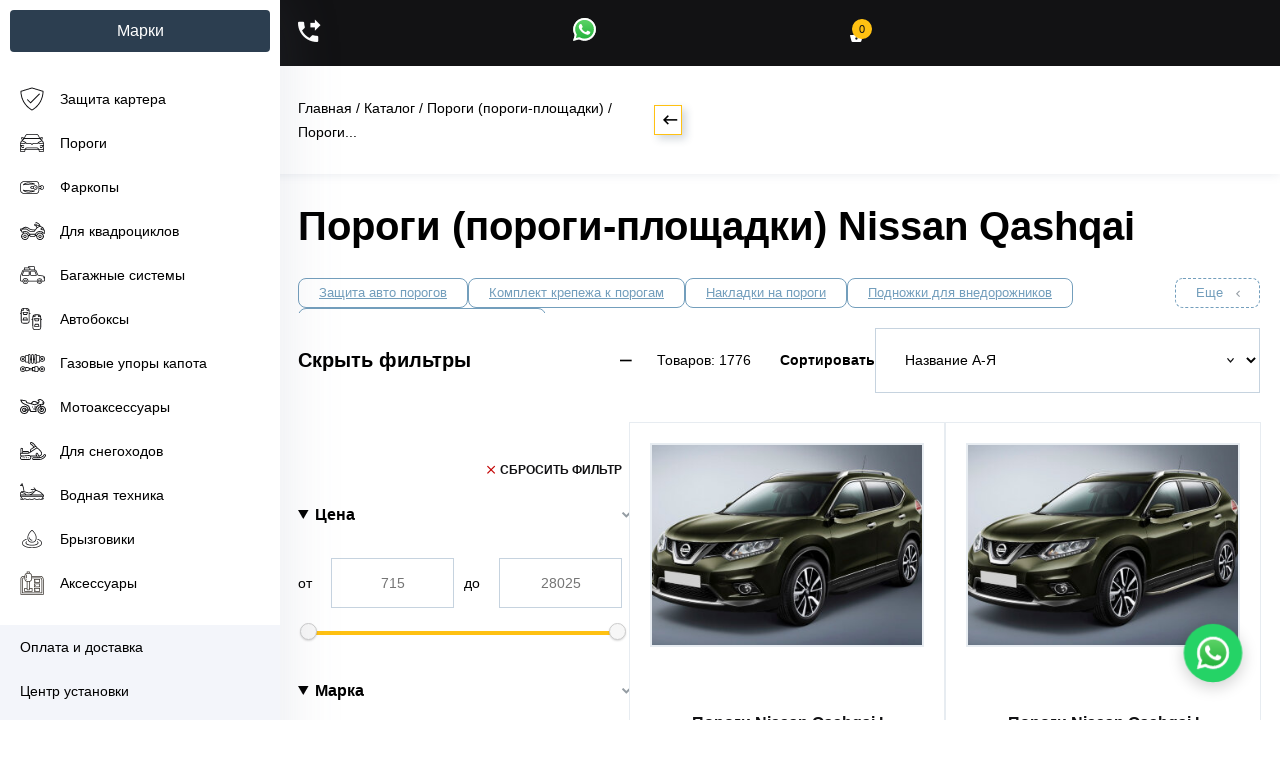

--- FILE ---
content_type: text/html; charset=utf-8
request_url: https://kartervsem.ru/category/porogi-na-avto/nissan-qashqai/
body_size: 54962
content:
<!DOCTYPE html>



<html lang="ru"  class="color_scheme_white font_family_google_fira">


<head >



    <meta http-equiv="Content-Type" content="text/html; charset=utf-8"/>
    <meta name="viewport" content="width=device-width, initial-scale=1, maximum-scale=5, user-scalable=yes" />
    <meta http-equiv="x-ua-compatible" content="IE=edge">

    <title>
Пороги (пороги-площадки) для Nissan Qashqai купить с установкой (недорого) | Официальный магазин


</title>
    <meta name="keywords" content="Пороги (пороги-площадки) , Nissan Qashqai" />
            <meta name="description" content="
Защитные пороги на авто Nissan Qashqai из алюминия и нержавеющей стали. Установка порогов-подножек в штатные отверстия, защита кузова от повреждений, улучшение дизайна. Доставка по Москве от 1 дня, доставка по России от 2 дней. Гарантия качества.


" />
    

            <!-- rss -->
                <link rel="alternate" type="application/rss+xml" title="kartervsem" href="https://kartervsem.ru/otzivi/rss/">    
    
            <link rel="stylesheet" href="/wa-data/public/shop/themes/kartervsem1/css/all.css?v45445465445646545664646464664546566446456">
    


    <!-- Другие метаданные и заголовки -->
    <link rel="icon" href="/wa-data/public/shop/themes/kartervsem1/img/icons/icon-web.ico" type="image/x-icon">
    <!-- js -->
    <script type="text/javascript" src="/wa-content/js/jquery/jquery-1.11.1.min.js"></script>
    <script type="text/javascript" src="/wa-content/js/jquery/jquery-migrate-1.2.1.min.js"></script>
    <script type="text/javascript" src="/wa-data/public/site/themes/kartervsem1/default.js?v3.3.25"></script>




    <!-- shop app css -->
<!--<link href="/wa-data/public/shop/themes/kartervsem1/default.shop.css?v3.3.254564" rel="stylesheet">
<link href="/wa-data/public/shop/themes/kartervsem1/css/order.css?v=3.3.25" rel="stylesheet">-->
<!--<link href="/wa-data/public/shop/themes/kartervsem1/jquery.bxslider.css?v3.3.25" rel="stylesheet" />-->
<!--<link href="/wa-data/public/shop/themes/kartervsem1/jquerycountdowntimer/css/jquery.countdownTimer.css" rel="stylesheet">-->


<!-- js -->
<script src="/wa-apps/shop/js/lazy.load.js?v10.0.2.908"></script>
<script async src="/wa-data/public/shop/themes/kartervsem1/jquery.bxslider.min.js?v3.3.25"></script>
<script src="/wa-data/public/shop/themes/kartervsem1/jquerycountdowntimer/jquery.countdownTimer.min.js?v=3.5.1"></script>
<script src="/wa-content/js/jquery-plugins/jquery.cookie.js?v3.5.1"></script>

    <link href="/wa-content/css/jquery-ui/base/jquery.ui.all.css?v=3.5.1" rel="stylesheet" />
    <script src="/wa-content/js/jquery-ui/jquery.ui.core.min.js?v3.5.1"></script>
    <script src="/wa-content/js/jquery-ui/jquery.ui.widget.min.js?v3.5.1"></script>
    <script src="/wa-content/js/jquery-ui/jquery.ui.mouse.min.js?v3.5.1"></script>
    <script src="/wa-content/js/jquery-ui/jquery.ui.slider.min.js?v3.5.1"></script>
                                                    

<!-- plugin hook: 'frontend_head' -->

<style>
	.filter-link:link,
	.filter-link:visited,
	.filter-link:hover,
	.filter-link:active,

	.seofilter-link:link,
	.seofilter-link:visited,
	.seofilter-link:hover,
	.seofilter-link:active{
		color: inherit !important;
		font: inherit !important;
		text-decoration: inherit !important;
		cursor: inherit !important;
		border-bottom: inherit !important;
	}
</style>
<script defer src="/wa-apps/shop/plugins/seofilter/assets/frontend.js?v=2.44.1"></script>

<script>
	(function () {
		var onReady = function (callback) {
			if (document.readyState!='loading') {
				callback();
			}
			else if (document.addEventListener) {
				document.addEventListener('DOMContentLoaded', callback);
			}
			else {
				document.attachEvent('onreadystatechange', function () {
					if (document.readyState=='complete') {
						callback();
					}
				});
			}
		};

		window.seofilter_init_data = {
			category_url: "\/category\/porogi-na-avto\/",
			filter_url: "\/category\/porogi-na-avto\/nissan-qashqai\/",
			current_filter_params: [],
			keep_page_number_param: false,
			block_empty_feature_values: true,

			price_min: 715,
			price_max: 28025,

			excluded_get_params: [],

			yandex_counter_code: "68555170",

			feature_value_ids: {"marka":["1102"],"model":["983","998","1007","1016","1019","1021","1022","1026","1027","1028","1030","1031","1032","1033","1034","1036","1038","1040","1043","1044","1045","1051","1055","1056","1057","1061","1062","1063","1064","1067","1068","1071","1072","1074","1075","1080","1081","1085","1087","1089","1146","1149","1155","1157","1158","1161","1162","1168","1172","1174","1175","1179","1180","1184","1189","1190","1196","1198","1199","1200","1202","1203","1205","1208","1222","1223","1226","1233","1234","1244","1249","1255","1256","1280","1281","1283","1285","1309","1317","1326","1329","1339","1348","1361","1363","1365","1461","1464","1466","1522","1530","1540","1547","1548","1549","1557","1558","1560","1561","1563","1570","1572","1602","1613","1614","1639","1644","1645","1646","1653","1654","1670","1675","1680","1736","1744","1750","1751","1755","1758","1773","1774","1777","1791","1793","1799","1804","1842","1843","1850","1851","1852","1861","1863","1870","1872","1875","1876","1877","1881","1890","1898","1902","1905","1942","1943","1958","1960","1961","1962","1965","1972","1982","2034","2043","2044","2046","2048","2074","2114","2122","2127","2128","2130","2201","2231","2247","2272","2283","2284","2285","2287","2299","2490","2525","2583","2760","2761","4520","4527","4528","4531","4534","4596","4600","4680","4682","15961","21725","21805","21850","31635","31641","31667","40998","41001","41079","41173","41181","48137","48144","53156","53894","60047","60328","60352"],"pokolenie":["1291","1295","31683","41015"]},
			stop_propagation_in_frontend_script: true
		};

		onReady(function() {
			window.seofilterInit($, window.seofilter_init_data);
		});
	})();
</script>


    <meta property="og:type" content="article">
<meta property="og:title" content="
Пороги (пороги-площадки) для Nissan Qashqai купить с установкой (недорого) | Официальный магазин


">
<meta property="og:description" content="
Защитные пороги на авто Nissan Qashqai из алюминия и нержавеющей стали. Установка порогов-подножек в штатные отверстия, защита кузова от повреждений, улучшение дизайна. Доставка по Москве от 1 дня, доставка по России от 2 дней. Гарантия качества.


">
<meta property="og:url" content="https://kartervsem.ru/category/porogi-na-avto/nissan-qashqai/">
 

    <!--[if lt IE 9]>
    <script>
        document.createElement('header');
        document.createElement('nav');
        document.createElement('section');
        document.createElement('article');
        document.createElement('aside');
        document.createElement('footer');
        document.createElement('figure');
        document.createElement('hgroup');
        document.createElement('menu');
    </script>
    <![endif]-->

    <script>
        let webasystBaseUrl = "/",
            checkoutUrl = "/order/",
            cartAddUrl = "/cart/add/",
            cartUrl = "/cart/",
            cartClearUrl = "/my/",
            multiformHandlerUrl = '/multiform/handler/';
    </script>





</head>
<body class="Html-Body HomePage">





    <div class="Page-Wrap">
        <nav class="NavMenu Page-Nav">
            <input class="NavMenu-Switch" type="checkbox" name="NavMenu-Switch" id="NavMenu-Switch">
            <div class="NavMenu-Submenu">
            <div class="NavMenu-Wrap NavMenu-Wrap-Mobil">
                <div class="NavMenu-LogoBox _desktopOnly">
                    <a class="NavMenu-Logo" href="/" title="перейти на главную страницу сайта КартерВсем.ру">
                        <img loading="lazy" class="NavMenu-LogoImg" src="/wa-data/public/shop/themes/kartervsem1/img/Logo-KarterVsem.svg" alt="логотип КартерВсем">
                        <img loading="lazy" class="NavMenu-LogoImg short" src="/wa-data/public/shop/themes/kartervsem1/img/Logo-KarterVsem--short.svg" alt="логотип КартерВсем">
                    </a>
                </div>
                <div class="NavMenu-SearchWrap _mobileOnly">
                    <form class="NavMenu-Search Search"
                          action="/search/" method="get" role="search" >
                        <label class="Search-Label" >
                            <input class="Search-Input" type="search"
                                   name="query"  placeholder="Поиск по товарам ..."
                            required="" >
                        </label>
                        <button class="Search-Submit" type="submit">
                            <i class="zmdi zmdi-hc-fw"></i>
                        </button>
                    </form>
                </div>
                <div class="NavMenu-Inner">
                <button id="openBrandsModal" class="modal-button">Марки</button>
<!--                    <div class="NavMenu-Favorite _mobileOnly">
                        <div class="NavMenu-List">
                            <div class="NavMenu-ListItem">
                                <a class="NavMenu-Link NavMenu-FavoriteLink" href="#" title="Избранное" data-count="10" data-modal="#modal-toFavoriteNotLogin">
                                    <i class="zmdi zmdi-hc-fw NavMenu-LinkIcon"></i>
                                    <p class="NavMenu-LinkText">Избранные товары</p>
                                </a>
                            </div>
                        </div>
                    </div>-->
                    <ul class="NavMenu-List">
                        <li class="NavMenu-ListItem has-submenu">
                            <a class="NavMenu-Link NavMenu-Link-Karter" href="/category/zashchita-kartera/" title="Защита автомобиля">
                                <img class="NavMenu-LinkIcon" src="/wa-data/public/shop/themes/kartervsem1/img/icons/icon-protektion.svg" alt="Защита днища автомобиля">
                                <p class="NavMenu-LinkText">Защита картера</p>
                                <!-- Иконка-индикатор для мобильных -->
                                <span class="submenu-toggle mobile-only"></span>
                            </a>
                            
                            <!-- Вложенное меню -->
                            <ul class="submenu">
                                
                        <li class="NavMenu-ListItem">
                            <a class="NavMenu-Link" href="/category/akb/" title="Защита АКБ ">
                                <p class="NavMenu-LinkText">Защита АКБ </p>
                            </a>
                        </li>
                        <li class="NavMenu-ListItem">
                            <a class="NavMenu-Link" href="/category/adsorbera/" title="Защита Адсорбера">
                                <p class="NavMenu-LinkText">Защита Адсорбера</p>
                            </a>
                        </li>
                        <li class="NavMenu-ListItem">
                            <a class="NavMenu-Link NavMenu-Link-None" href="/category/baka-bluetec/" title="Защита бака Bluetec">
                                <p class="NavMenu-LinkText">Защита бака Bluetec</p>
                            </a>
                        </li>
                        <li class="NavMenu-ListItem">
                            <a class="NavMenu-Link NavMenu-Link-None" href="/category/glushitelya/" title="Защита глушителя">
                                <p class="NavMenu-LinkText">Защита глушителя</p>
                            </a>
                        </li>
                        <li class="NavMenu-ListItem">
                            <a class="NavMenu-Link NavMenu-Link-None" href="/category/differentsiala/" title="Защита дифференциала">
                                <p class="NavMenu-LinkText">Защита дифференциала</p>
                            </a>
                        </li>
                        <li class="NavMenu-ListItem">
                            <a class="NavMenu-Link NavMenu-Link-None" href="/category/zadnego-bampera/" title="Защита заднего бампера">
                                <p class="NavMenu-LinkText">Защита заднего бампера</p>
                            </a>
                        </li>
                        <li class="NavMenu-ListItem">
                            <a class="NavMenu-Link NavMenu-Link-None" href="/category/zaslonki-sistemy-vypuska-og/" title="Защита заслонки системы выпуска ОГ">
                                <p class="NavMenu-LinkText">Защита заслонки системы выпуска ОГ</p>
                            </a>
                        </li>
                        <li class="NavMenu-ListItem">
                            <a style="font-weight: 600;" class="NavMenu-Link" href="/category/zashchita-kartera/" title="Защита автомобиля">
                                <img class="NavMenu-LinkIcon" src="/wa-data/public/shop/themes/kartervsem1/img/icons/icon-protektion.svg" alt="Защита днища автомобиля">
                                <p class="NavMenu-LinkText">Защита картера</p>
                            </a>
                        </li>
                        <li class="NavMenu-ListItem">
                            <a class="NavMenu-Link NavMenu-Link-None" href="/category/kpp/" title="Защита КПП">
                                <p class="NavMenu-LinkText">Защита КПП</p>
                            </a>
                        </li>

                        
                        <li class="NavMenu-ListItem">
                            <a class="NavMenu-Link NavMenu-Link-None" href="/category/kpp-i-rk/" title="Защита КПП и РК">
                                <p class="NavMenu-LinkText">Защита КПП и РК</p>
                            </a>
                        </li>
                       
                        <li class="NavMenu-ListItem">
                            <a class="NavMenu-Link NavMenu-Link-None" href="/category/kartera-i-kpp/" title="Защита картера и КПП">
                                <p class="NavMenu-LinkText">Защита картера и КПП</p>
                            </a>
                        </li>
                        <li class="NavMenu-ListItem">
                            <a class="NavMenu-Link NavMenu-Link-None" href="/category/kartera-kpp-i-rk/" title="Защита картера, КПП и РК">
                                <p class="NavMenu-LinkText">Защита картера, КПП и РК</p>
                            </a>
                        </li>
                        <li class="NavMenu-ListItem">
                            <a class="NavMenu-Link NavMenu-Link-None" href="/category/kartera-kpp-i-perednego-reduktora/" title="Защита картера, КПП и переднего редуктора">
                                <p class="NavMenu-LinkText">Защита картера, КПП и переднего редуктора</p>
                            </a>
                        </li>
                        <li class="NavMenu-ListItem">
                            <a class="NavMenu-Link NavMenu-Link-None" href="/category/kartera-kpp-toplivnogo-baka-i-adsorbera/" title="Защита картера, КПП, топливного бака и адсорбера">
                                <p class="NavMenu-LinkText">Защита картера, КПП, топливного бака и адсорбера</p>
                            </a>
                        </li>
                        <li class="NavMenu-ListItem">
                            <a class="NavMenu-Link NavMenu-Link-None" href="/category/kartera-kpp-toplivnogo-baka-i-reduktora/" title="Защита картера, КПП, топливного бака и редуктора">
                                <p class="NavMenu-LinkText">Защита картера, КПП, топливного бака и редуктора</p>
                            </a>
                        </li>
                        <li class="NavMenu-ListItem">
                            <a class="NavMenu-Link NavMenu-Link-None" href="/category/kartera-kpp-toplivnogo-baka-adsorbera-i-reduktora/" title="Защита картера, КПП, топливного бака, адсорбера и редуктора">
                                <p class="NavMenu-LinkText">Защита картера, КПП, топливного бака, адсорбера и редуктора</p>
                            </a>
                        </li>
                        <li class="NavMenu-ListItem">
                            <a class="NavMenu-Link NavMenu-Link-None" href="/category/kislorodnogo-datchika/" title="Защита кислородного датчика">
                                <p class="NavMenu-LinkText">Защита кислородного датчика</p>
                            </a>
                        </li>
                        <li class="NavMenu-ListItem">
                            <a class="NavMenu-Link NavMenu-Link-None" href="/category/kompressora-pnevmopodveski/" title="Защита компрессора пневмоподвески">
                                <p class="NavMenu-LinkText">Защита компрессора пневмоподвески</p>
                            </a>
                        </li>
                        <li class="NavMenu-ListItem">
                            <a class="NavMenu-Link NavMenu-Link-None" href="/category/krepleniy-rychagov/" title="Защита креплений рычагов">
                                <p class="NavMenu-LinkText">Защита креплений рычагов</p>
                            </a>
                        </li>
                        <li class="NavMenu-ListItem">
                            <a class="NavMenu-Link NavMenu-Link-None" href="/category/perednikh-rychagov/" title="Защита передних рычагов">
                                <p class="NavMenu-LinkText">Защита передних рычагов</p>
                            </a>
                        </li>
                        <li class="NavMenu-ListItem">
                            <a class="NavMenu-Link NavMenu-Link-None" href="/category/pylnikov/" title="Защита пыльников">
                                <p class="NavMenu-LinkText">Защита пыльников</p>
                            </a>
                        </li>
                        <li class="NavMenu-ListItem">
                            <a class="NavMenu-Link NavMenu-Link-None" href="/category/rk-i-toplivnykh-trubok/" title="Защита РК и топливных трубок">
                                <p class="NavMenu-LinkText">Защита РК и топливных трубок</p>
                            </a>
                        </li>
                        <li class="NavMenu-ListItem">
                            <a class="NavMenu-Link NavMenu-Link-None" href="/category/radiatora/" title="Защита радиатора">
                                <p class="NavMenu-LinkText">Защита радиатора</p>
                            </a>
                        </li>
                        <li class="NavMenu-ListItem">
                            <a class="NavMenu-Link NavMenu-Link-None" href="/category/bryzgoviki/" title="Защита радиатора и КПП">
                                <p class="NavMenu-LinkText">Защита радиатора и КПП</p>
                            </a>
                        </li>
                        <li class="NavMenu-ListItem">
                            <a class="NavMenu-Link NavMenu-Link-None" href="/category/radiatora-i-kpp/" title="Защита радиатора и картера">
                                <p class="NavMenu-LinkText">Защита радиатора и картера</p>
                            </a>
                        </li>
                        <li class="NavMenu-ListItem">
                            <a class="NavMenu-Link NavMenu-Link-None" href="/category/radiatora-kpp-i-rk/" title="Защита радиатора, КПП и РК">
                                <p class="NavMenu-LinkText">Защита радиатора, КПП и РК</p>
                            </a>
                        </li>
                        <li class="NavMenu-ListItem">
                            <a class="NavMenu-Link NavMenu-Link-None" href="/category/radiatora-kartera-i-kpp/" title="Защита радиатора, картера и КПП">
                                <p class="NavMenu-LinkText">Защита радиатора, картера и КПП</p>
                            </a>
                        </li>
                        <li class="NavMenu-ListItem">
                            <a class="NavMenu-Link NavMenu-Link-None" href="/category/radiatora-kartera-kpp-i-rk/" title="Защита радиатора, картера, КПП и РК">
                                <p class="NavMenu-LinkText">Защита радиатора, картера, КПП и РК</p>
                            </a>
                        </li>
                        <li class="NavMenu-ListItem">
                            <a class="NavMenu-Link NavMenu-Link-None" href="/category/radiatora-kartera-kpp-rk-toplivnogo-baka-i-reduktora/" title="Защита радиатора, картера, КПП, РК, топливного бака и редуктора">
                                <p class="NavMenu-LinkText">Защита радиатора, картера, КПП, РК, топливного бака и редуктора</p>
                            </a>
                        </li>
                        <li class="NavMenu-ListItem">
                            <a class="NavMenu-Link NavMenu-Link-None" href="/category/reduktora/" title="Защита редуктора">
                                <p class="NavMenu-LinkText">Защита редуктора</p>
                            </a>
                        </li>
                        <li class="NavMenu-ListItem">
                            <a class="NavMenu-Link NavMenu-Link-None" href="/category/reduktora-perednego-mosta/" title="Защита редуктора переднего моста">
                                <p class="NavMenu-LinkText">Защита редуктора переднего моста</p>
                            </a>
                        </li>
                        <li class="NavMenu-ListItem">
                            <a class="NavMenu-Link NavMenu-Link-None" href="/category/rulevykh-tyag/" title="Защита рулевых тяг">
                                <p class="NavMenu-LinkText">Защита рулевых тяг</p>
                            </a>
                        </li>
                        <li class="NavMenu-ListItem">
                            <a class="NavMenu-Link NavMenu-Link-None" href="/category/rulevykh-tyag-iz-truby/" title="Защита рулевых тяг из трубы">
                                <p class="NavMenu-LinkText">Защита рулевых тяг из трубы</p>
                            </a>
                        </li>
                        <li class="NavMenu-ListItem">
                            <a class="NavMenu-Link NavMenu-Link-None" href="/category/toplivnogo-baka/" title="Защита топливного бака">
                                <p class="NavMenu-LinkText">Защита топливного бака</p>
                            </a>
                        </li>
                        <li class="NavMenu-ListItem">
                            <a class="NavMenu-Link NavMenu-Link-None" href="/category/toplivnogo-baka-i-reduktora/" title="Защита топливного бака и редуктора">
                                <p class="NavMenu-LinkText">Защита топливного бака и редуктора</p>
                            </a>
                        </li>
                        <li class="NavMenu-ListItem">
                            <a class="NavMenu-Link NavMenu-Link-None" href="/category/toplivnogo-baka-i-toplivnogo-filtra/" title="Защита топливного бака и топливного фильтра">
                                <p class="NavMenu-LinkText">Защита топливного бака и топливного фильтра</p>
                            </a>
                        </li>
                        <li class="NavMenu-ListItem">
                            <a class="NavMenu-Link NavMenu-Link-None" href="/category/toplivnogo-filtra/" title="Защита топливного фильтра">
                                <p class="NavMenu-LinkText">Защита топливного фильтра</p>
                            </a>
                        </li>
                        <li class="NavMenu-ListItem">
                            <a class="NavMenu-Link NavMenu-Link-None" href="/category/toplivnykh-i-tormoznykh-magistraley/" title="Защита топливных и тормозных магистралей">
                                <p class="NavMenu-LinkText">Защита топливных и тормозных магистралей</p>
                            </a>
                        </li>
                        <li class="NavMenu-ListItem">
                            <a class="NavMenu-Link NavMenu-Link-None" href="/category/toplivnykh-trubok/" title="Защита топливных трубок">
                                <p class="NavMenu-LinkText">Защита топливных трубок</p>
                            </a>
                        </li>
                        <li class="NavMenu-ListItem">
                            <a class="NavMenu-Link NavMenu-Link-None" href="/category/tormoznykh-magistraley/" title="Защита тормозных магистралей">
                                <p class="NavMenu-LinkText">Защита тормозных магистралей</p>
                            </a>
                        </li>
                        <li class="NavMenu-ListItem">
                            <a class="NavMenu-Link NavMenu-Link-None" href="/category/trubok-konditsionera/" title="Защита трубок кондиционера">
                                <p class="NavMenu-LinkText">Защита трубок кондиционера</p>
                            </a>
                        </li>
                        <li class="NavMenu-ListItem">
                            <a class="NavMenu-Link NavMenu-Link-None" href="/category/elektrodvigatelya-rulevoy-reyki/" title="Защита электродвигателя рулевой рейки">
                                <p class="NavMenu-LinkText">Защита электродвигателя рулевой рейки</p>
                            </a>
                        </li>
                        <li class="NavMenu-ListItem">
                            <a class="NavMenu-Link NavMenu-Link-None" href="/category/elektronnogo-bloka-upravleniya/" title="Защита  электронного блока управления">
                                <p class="NavMenu-LinkText">Защита  электронного блока управления</p>
                            </a>
                        </li>
                            </ul>
                        </li>
                        <li class="NavMenu-ListItem">
                            <a class="NavMenu-Link NavMenu-Link-None" href="/category/porogi-na-avto/" title="Пороги">
                                <img class="NavMenu-LinkIcon" src="/wa-data/public/shop/themes/kartervsem1/img/icons/icon-carFront.svg" alt="Пороги-подножки">
                                <p class="NavMenu-LinkText">Пороги</p>
                            </a>
                        </li>
                        <li class="NavMenu-ListItem">
                            <a class="NavMenu-Link NavMenu-Link-None" href="/category/farkopy/" title="Фаркопы">
                                <img class="NavMenu-LinkIcon" src="/wa-data/public/shop/themes/kartervsem1/img/icons/icon-trailerCoupling.svg" alt="Фаркопы">
                                <p class="NavMenu-LinkText">Фаркопы</p>
                            </a>
                        </li>
                        <li class="NavMenu-ListItem">
                            <a class="NavMenu-Link NavMenu-Link-None" href="/category/dlya-kvadrotsiklov/" title="Для квадроциклов">
                                <img loading="lazy" class="NavMenu-LinkIcon" src="/wa-data/public/shop/themes/kartervsem1/img/icons/icon-quadBike.svg" alt="Для квадроциклов">
                                <p class="NavMenu-LinkText">Для квадроциклов</p>
                            </a>
                        </li>
                        <li class="NavMenu-ListItem">
                            <a class="NavMenu-Link NavMenu-Link-None" href="/category/bagazhniki-na-kryshu/" title="Багажные системы">
                                <img class="NavMenu-LinkIcon" src="/wa-data/public/shop/themes/kartervsem1/img/icons/icon-carLuggage.svg" alt="Багажные системы">
                                <p class="NavMenu-LinkText">Багажные системы</p>
                            </a>
                        </li>
                        <li class="NavMenu-ListItem">
                            <a class="NavMenu-Link NavMenu-Link-None" href="/category/boksy-na-kryshu-avto/" title="Боксы на крышу авто">
                                <img class="NavMenu-LinkIcon" src="/wa-data/public/shop/themes/kartervsem1/img/icons/icon-cars.svg" alt="Боксы на крышу авто">
                                <p class="NavMenu-LinkText">Автобоксы</p>
                            </a>
                        </li>
                        <li class="NavMenu-ListItem">
                            <a class="NavMenu-Link NavMenu-Link-None" href="/category/amortizatory-kapota-i-bagazhnika/" title="Амортизаторы">
                                <img class="NavMenu-LinkIcon" src="/wa-data/public/shop/themes/kartervsem1/img/icons/icon-absorbers.svg" alt="Амортизаторы">
                                <p class="NavMenu-LinkText">Газовые упоры капота</p>
                            </a>
                        </li>
                        <li class="NavMenu-ListItem">
                            <a class="NavMenu-Link NavMenu-Link-None" href="/category/motoaksessuary/" title="Мотоаксессуары">
                                <img loading="lazy" class="NavMenu-LinkIcon" src="/wa-data/public/shop/themes/kartervsem1/img/icons/icon-bike.svg" alt="Мотоаксессуары">
                                <p class="NavMenu-LinkText">Мотоаксессуары</p>
                            </a>
                        </li>
                        <li class="NavMenu-ListItem">
                            <a class="NavMenu-Link NavMenu-Link-None" href="/category/aksessuary-dlya-snegokhodov/" title="Для снегоходов">
                                <img class="NavMenu-LinkIcon" src="/wa-data/public/shop/themes/kartervsem1/img/icons/icon-snowmobile.svg" alt="Для снегоходов">
                                <p class="NavMenu-LinkText">Для снегоходов</p>
                            </a>
                        </li>

                        
                        <li class="NavMenu-ListItem">
                            <a class="NavMenu-Link NavMenu-Link-None" href="/category/vodnaya-tekhnika/" title="Водная техника">
                                <img loading="lazy" class="NavMenu-LinkIcon" src="/wa-data/public/shop/themes/kartervsem1/img/icons/icon-water.svg" alt="Водная техника">
                                <p class="NavMenu-LinkText">Водная техника</p>
                            </a>
                        </li>
                       
                        <li class="NavMenu-ListItem">
                            <a class="NavMenu-Link NavMenu-Link-None" href="/category/bryzgoviki/" title="Брызговики">
                                <img class="NavMenu-LinkIcon" src="/wa-data/public/shop/themes/kartervsem1/img/icons/icon-pull.svg" alt="Брызговики">
                                <p class="NavMenu-LinkText">Брызговики</p>
                            </a>
                        </li>
                        <li class="NavMenu-ListItem">
                            <a class="NavMenu-Link NavMenu-Link-None" href="/category/aksessuary/" title="Аксессуары">
                                <img class="NavMenu-LinkIcon" src="/wa-data/public/shop/themes/kartervsem1/img/icons/icon-accessories.svg" alt="Аксессуары">
                                <p class="NavMenu-LinkText">Аксессуары</p>
                            </a>
                        </li>


                    </ul>
                    <ul class="NavMenu-SiteMenu">
                        <li class="NavMenu-ListItem">
                            <a class="NavMenu-Link" href="/oplata-i-dostavka/" title="Оплата и доставка">
                                <span class="NavMenu-LinkText">Оплата и доставка</span>
                            </a>
                        </li>
                        <li class="NavMenu-ListItem">
                            <a class="NavMenu-Link" href="/uslugi/" title="Услуги">
                                <span class="NavMenu-LinkText">Центр установки</span>
                            </a>
                        </li>
                        <li class="NavMenu-ListItem">
                            <a class="NavMenu-Link" href="/specials/" title="Специальные предложение">
                                <span class="NavMenu-LinkText">Специальные предложения</span>
                            </a>
                        </li>
                        <li class="NavMenu-ListItem">
                            <a class="NavMenu-Link" href="/garatiya/" title="Гарантия качества">
                                <span class="NavMenu-LinkText">Гарантия качества</span>
                            </a>
                        </li>
                        <li class="NavMenu-ListItem">
                            <a class="NavMenu-Link" href="/otzivi/" title="отзывы клиентов о нас">
                                <span class="NavMenu-LinkText">Отзывы</span>
                            </a>
                        </li>
                        <li class="NavMenu-ListItem">
                            <a class="NavMenu-Link" href="/statya/" title="интересные подборки товара и обзоры в наших статьях">
                                <span class="NavMenu-LinkText">Статьи</span>
                            </a>
                        </li>
                        <li class="NavMenu-ListItem">
                            <a class="NavMenu-Link" href="/kontakt/" title="Контакты">
                                <span class="NavMenu-LinkText">Контакты</span>
                            </a>
                        </li>
                    </ul>
                    <div class="NavMenu-Login _mobileOnly">
<!--                        <ul class="NavMenu-List">
                            <li class="NavMenu-ListItem">
                                <a class="NavMenu-Link" href="" title="Вход / Регистрация" data-modal="#modal-login">
                                    <i class="zmdi zmdi-hc-fw NavMenu-LinkIcon"></i>
                                    <span class="NavMenu-LinkText">Вход / Регистрация</span>
                                </a>
                            </li>
                        </ul>-->
                    </div>
                    <div class="NavMenu-Bottom">
                        <div class="NavMenu-Fold _desktopOnly">
                            <label class="NavMenu-FoldBtn" for="NavMenu-Switch" title="Свернуть или развернуть меню">
                                <span class="NavMenu-FoldBtnText">Свернуть меню</span>
                            </label>
                        </div>
                        <div class="NavMenu-Contacts">
                            <p class="NavMenu-ContactsText">
                                Возникли вопросы?
                                <br>
                                Звоните:  <a class="NavMenu-ContactsPhone" href="tel:89259413300">+7 (925) 941-33-00</a>
                            </p>
                        </div>
                        <div class="NavMenu-CallBack feetback-nav-block">
                            <!--<a class="NavMenu-CallBackBtn Btn " href="#" title="заказать звонок" data-modal="#modal-callback">
                                <img class="NavMenu-CallBackIcon" src="/wa-data/public/shop/themes/kartervsem1/img/icons/icon-phone.svg" alt="">
                                <span class="NavMenu-CallBackText">Заказать звонок</span>
                            </a>-->
                            <div class='multiform-body is-popup' data-id='4' data-theme-id='0'><script src="https://kartervsem.ru/wa-apps/multiform/js/jquery.mask.js"></script><script>(function($){$(function(){setTimeout(function(){MultiformScripts.initPhone($('#wahtmlcontrol_fields_field_46_4-1'));$(".multiform-wrap[data-uid='4-1']").trigger("multiform-loaded").trigger("multiform-loaded-4-1");})},1000)})(jQuery);</script><div class='multiform-popup-link'><span class="NavMenu-CallBackBtn Btn " >   <img class="NavMenu-CallBackIcon" src="/wa-data/public/shop/themes/kartervsem1/img/icons/icon-phone.svg" alt="">                                 <span class="NavMenu-CallBackText">Заказать звонок</span>                             </span></div><div  class="multiform-wrap feetback-nav default-theme" data-id="4" data-action="https://kartervsem.ru/multiform/handler/" data-uid="4-1"><form  action="about:blank" class="multiform-gap-form" onsubmit="return false" method="post"><div class="multiform-form-description"><p>Это моя новая форма!</p></div><input type="hidden" name="_csrf" value="6968822d630742.47291470" /><div class='multiform-gap-fields'><div  class="multiform-gap-field type-html pos-left mf-colm12 feetback-nav-block" data-id="1" data-type="html" data-field-id="44" id="multiformField44_4-1"><div class='multiform-gap-value mf-colm8'><p class="Modal-Title">Заказать звонок</p>

<p class="Modal-SubTitle">Заполните форму, и наш менеджер свяжется с вами</p></div></div><div  class="multiform-gap-field type-input pos-left mf-colm12" data-id="2" data-field-id="45" data-type="input" id="multiformField45_4-1"><div class='multiform-gap-value mf-colm8'><input id="wahtmlcontrol_fields_field_45_4-1" type="text" name="fields[field_45_4-1]"  class="Form-Input-nav mf-colm6" value="" placeholder="ВАШЕ ИМЯ"></div></div><div  class="multiform-gap-field type-phone s-required pos-left mf-colm12" data-id="3" data-field-id="46" data-type="phone" id="multiformField46_4-1"><div class='multiform-gap-value mf-colm8'><input id="wahtmlcontrol_fields_field_46_4-1" type="tel" name="fields[field_46_4-1]" data-field-mask = "(000) 000-0000" data-field-mask-casein="i" data-field-mask-error="Введите корректный формат телефона: (000) 000-0000"  class="Form-Input mf-colm6 f-mask" value="" placeholder="ВАШ НОМЕР ТЕЛЕФОНА"></div></div><div  class="multiform-gap-field type-checkbox s-required pos-left mf-colm12" data-id="4" data-field-id="47" data-type="checkbox" id="multiformField47_4-1"><div class='multiform-gap-value mf-colm8'><div  id="wahtmlcontrol_fields_field_47_4-1"><div  class="multiform-gap-option one-layout"><label for="fields[field_47_4-1]-13"><input type="checkbox" data-formula="" id="fields[field_47_4-1]-13" name="fields[field_47_4-1][13]" value="13"><span> Даю согласие на обработку персональных данных и согласен с <a class="Form-Link" href="#" title="политика конфиденциальности">политикой конфиденциальности</a> </span></label></div></div></div></div><div  class="multiform-gap-field type-button pos-hide mf-colm12" data-id="5" data-field-id="48" data-type="button" id="multiformField48_4-1"><div class='multiform-gap-value mf-colm12'><button data-submit  class="Form-Submit mf-colm6">Отправить</button></div></div><div class='multiform-errorfld'>
                        <em class='errormsg'></em>
                  </div></div><input type='hidden' name='form_id' value ='4' /><input type='hidden' name='form_uid' value ='4-1' /></form></div></div>
                        </div>
                    </div>
                    <div class="NavMenu-Socials _mobileOnly">
                        <ul class="Socials">
                            <!--<li class="Socials-Item">
                                <a class="Socials-Link" href="https://linkedin.cn" title="Картер всем в ЛинкедИн">
                                    <i class="zmdi zmdi-hc-fw"></i>
                                </a>
                            </li>
                           <li class="Socials-Item">
                                <a class="Socials-Link" href="https://facebook.com" title="Картер всем в Фейсбук">
                                    <i class="zmdi zmdi-hc-fw"></i>
                                </a>
                            </li>-->
                            <li class="Socials-Item">
                                <a class="Socials-Link" href="https://www.youtube.com/channel/UCgm5hGbFulrU3xYhvchJMIA" title="Картер всем в Ютубе">
                                    <i class="zmdi zmdi-hc-fw"></i>
                                </a>
                            </li>
                           <!--<li class="Socials-Item">
                               <a class="Socials-Link" href="https://instagram.com" title="Картер всем в Инстаграмм">
                                   <i class="zmdi zmdi-hc-fw"></i>
                                </a>
                            </li>-->
                       </ul>
                   </div>
               </div>
              
           </div>
           <div class="NavMenu-Wrap NavMenu-Wrap-Submenu">
                <ul class="NavMenu-List">
                        <li class="NavMenu-ListItem">
                            <a class="NavMenu-Link" href="/category/zashchita-kartera/" title="Защита автомобиля">
                                <img class="NavMenu-LinkIcon" src="/wa-data/public/shop/themes/kartervsem1/img/icons/icon-protektion.svg" alt="Защита днища автомобиля">
                                <p class="NavMenu-LinkText">Защита картера</p>
                            </a>
                        </li>
                        <li class="NavMenu-ListItem">
                            <a class="NavMenu-Link" href="/category/akb/" title="Защита АКБ ">
                                <p class="NavMenu-LinkText">Защита АКБ </p>
                            </a>
                        </li>
                        <li class="NavMenu-ListItem">
                            <a class="NavMenu-Link" href="/category/adsorbera/" title="Защита Адсорбера">
                                <p class="NavMenu-LinkText">Защита Адсорбера</p>
                            </a>
                        </li>
                        <li class="NavMenu-ListItem">
                            <a class="NavMenu-Link" href="/category/baka-bluetec/" title="Защита бака Bluetec">
                                <p class="NavMenu-LinkText">Защита бака Bluetec</p>
                            </a>
                        </li>
                        <li class="NavMenu-ListItem">
                            <a class="NavMenu-Link" href="/category/glushitelya/" title="Защита глушителя">
                                <p class="NavMenu-LinkText">Защита глушителя</p>
                            </a>
                        </li>
                        <li class="NavMenu-ListItem">
                            <a class="NavMenu-Link" href="/category/differentsiala/" title="Защита дифференциала">
                                <p class="NavMenu-LinkText">Защита дифференциала</p>
                            </a>
                        </li>
                        <li class="NavMenu-ListItem">
                            <a class="NavMenu-Link" href="/category/zadnego-bampera/" title="Защита заднего бампера">
                                <p class="NavMenu-LinkText">Защита заднего бампера</p>
                            </a>
                        </li>
                        <li class="NavMenu-ListItem">
                            <a class="NavMenu-Link" href="/category/zaslonki-sistemy-vypuska-og/" title="Защита заслонки системы выпуска ОГ">
                                <p class="NavMenu-LinkText">Защита заслонки системы выпуска ОГ</p>
                            </a>
                        </li>
                        <li class="NavMenu-ListItem">
                            <a class="NavMenu-Link" href="/category/kpp/" title="Защита КПП">
                                <p class="NavMenu-LinkText">Защита КПП</p>
                            </a>
                        </li>

                        
                        <li class="NavMenu-ListItem">
                            <a class="NavMenu-Link" href="/category/kpp-i-rk/" title="Защита КПП и РК">
                                <p class="NavMenu-LinkText">Защита КПП и РК</p>
                            </a>
                        </li>
                       
                        <li class="NavMenu-ListItem">
                            <a class="NavMenu-Link" href="/category/kartera-i-kpp/" title="Защита картера и КПП">
                                <p class="NavMenu-LinkText">Защита картера и КПП</p>
                            </a>
                        </li>
                        <li class="NavMenu-ListItem">
                            <a class="NavMenu-Link" href="/category/kartera-kpp-i-rk/" title="Защита картера, КПП и РК">
                                <p class="NavMenu-LinkText">Защита картера, КПП и РК</p>
                            </a>
                        </li>
                        <li class="NavMenu-ListItem">
                            <a class="NavMenu-Link" href="/category/kartera-kpp-i-perednego-reduktora/" title="Защита картера, КПП и переднего редуктора">
                                <p class="NavMenu-LinkText">Защита картера, КПП и переднего редуктора</p>
                            </a>
                        </li>
                        <li class="NavMenu-ListItem">
                            <a class="NavMenu-Link" href="/category/kartera-kpp-toplivnogo-baka-i-adsorbera/" title="Защита картера, КПП, топливного бака и адсорбера">
                                <p class="NavMenu-LinkText">Защита картера, КПП, топливного бака и адсорбера</p>
                            </a>
                        </li>
                        <li class="NavMenu-ListItem">
                            <a class="NavMenu-Link" href="/category/kartera-kpp-toplivnogo-baka-i-reduktora/" title="Защита картера, КПП, топливного бака и редуктора">
                                <p class="NavMenu-LinkText">Защита картера, КПП, топливного бака и редуктора</p>
                            </a>
                        </li>
                        <li class="NavMenu-ListItem">
                            <a class="NavMenu-Link" href="/category/kartera-kpp-toplivnogo-baka-adsorbera-i-reduktora/" title="Защита картера, КПП, топливного бака, адсорбера и редуктора">
                                <p class="NavMenu-LinkText">Защита картера, КПП, топливного бака, адсорбера и редуктора</p>
                            </a>
                        </li>
                        <li class="NavMenu-ListItem">
                            <a class="NavMenu-Link" href="/category/kislorodnogo-datchika/" title="Защита кислородного датчика">
                                <p class="NavMenu-LinkText">Защита кислородного датчика</p>
                            </a>
                        </li>
                        <li class="NavMenu-ListItem">
                            <a class="NavMenu-Link" href="/category/kompressora-pnevmopodveski/" title="Защита компрессора пневмоподвески">
                                <p class="NavMenu-LinkText">Защита компрессора пневмоподвески</p>
                            </a>
                        </li>
                        <li class="NavMenu-ListItem">
                            <a class="NavMenu-Link" href="/category/krepleniy-rychagov/" title="Защита креплений рычагов">
                                <p class="NavMenu-LinkText">Защита креплений рычагов</p>
                            </a>
                        </li>
                        <li class="NavMenu-ListItem">
                            <a class="NavMenu-Link" href="/category/perednikh-rychagov/" title="Защита передних рычагов">
                                <p class="NavMenu-LinkText">Защита передних рычагов</p>
                            </a>
                        </li>
                        <li class="NavMenu-ListItem">
                            <a class="NavMenu-Link" href="/category/pylnikov/" title="Защита пыльников">
                                <p class="NavMenu-LinkText">Защита пыльников</p>
                            </a>
                        </li>
                        <li class="NavMenu-ListItem">
                            <a class="NavMenu-Link" href="/category/rk-i-toplivnykh-trubok/" title="Защита РК и топливных трубок">
                                <p class="NavMenu-LinkText">Защита РК и топливных трубок</p>
                            </a>
                        </li>
                        <li class="NavMenu-ListItem">
                            <a class="NavMenu-Link" href="/category/radiatora/" title="Защита радиатора">
                                <p class="NavMenu-LinkText">Защита радиатора</p>
                            </a>
                        </li>
                        <li class="NavMenu-ListItem">
                            <a class="NavMenu-Link" href="/category/bryzgoviki/" title="Защита радиатора и КПП">
                                <p class="NavMenu-LinkText">Защита радиатора и КПП</p>
                            </a>
                        </li>
                        <li class="NavMenu-ListItem">
                            <a class="NavMenu-Link" href="/category/radiatora-i-kpp/" title="Защита радиатора и картера">
                                <p class="NavMenu-LinkText">Защита радиатора и картера</p>
                            </a>
                        </li>
                        <li class="NavMenu-ListItem">
                            <a class="NavMenu-Link " href="/category/radiatora-kpp-i-rk/" title="Защита радиатора, КПП и РК">
                                <p class="NavMenu-LinkText">Защита радиатора, КПП и РК</p>
                            </a>
                        </li>
                        <li class="NavMenu-ListItem">
                            <a class="NavMenu-Link " href="/category/radiatora-kartera-i-kpp/" title="Защита радиатора, картера и КПП">
                                <p class="NavMenu-LinkText">Защита радиатора, картера и КПП</p>
                            </a>
                        </li>
                        <li class="NavMenu-ListItem">
                            <a class="NavMenu-Link" href="/category/radiatora-kartera-kpp-i-rk/" title="Защита радиатора, картера, КПП и РК">
                                <p class="NavMenu-LinkText">Защита радиатора, картера, КПП и РК</p>
                            </a>
                        </li>
                        <li class="NavMenu-ListItem">
                            <a class="NavMenu-Link" href="/category/radiatora-kartera-kpp-rk-toplivnogo-baka-i-reduktora/" title="Защита радиатора, картера, КПП, РК, топливного бака и редуктора">
                                <p class="NavMenu-LinkText">Защита радиатора, картера, КПП, РК, топливного бака и редуктора</p>
                            </a>
                        </li>
                        <li class="NavMenu-ListItem">
                            <a class="NavMenu-Link" href="/category/reduktora/" title="Защита редуктора">
                                <p class="NavMenu-LinkText">Защита редуктора</p>
                            </a>
                        </li>
                        <li class="NavMenu-ListItem">
                            <a class="NavMenu-Link" href="/category/reduktora-perednego-mosta/" title="Защита редуктора переднего моста">
                                <p class="NavMenu-LinkText">Защита редуктора переднего моста</p>
                            </a>
                        </li>
                        <li class="NavMenu-ListItem">
                            <a class="NavMenu-Link" href="/category/rulevykh-tyag/" title="Защита рулевых тяг">
                                <p class="NavMenu-LinkText">Защита рулевых тяг</p>
                            </a>
                        </li>
                        <li class="NavMenu-ListItem">
                            <a class="NavMenu-Link" href="/category/rulevykh-tyag-iz-truby/" title="Защита рулевых тяг из трубы">
                                <p class="NavMenu-LinkText">Защита рулевых тяг из трубы</p>
                            </a>
                        </li>
                        <li class="NavMenu-ListItem">
                            <a class="NavMenu-Link" href="/category/toplivnogo-baka/" title="Защита топливного бака">
                                <p class="NavMenu-LinkText">Защита топливного бака</p>
                            </a>
                        </li>
                        <li class="NavMenu-ListItem">
                            <a class="NavMenu-Link" href="/category/toplivnogo-baka-i-reduktora/" title="Защита топливного бака и редуктора">
                                <p class="NavMenu-LinkText">Защита топливного бака и редуктора</p>
                            </a>
                        </li>
                        <li class="NavMenu-ListItem">
                            <a class="NavMenu-Link" href="/category/toplivnogo-baka-i-toplivnogo-filtra/" title="Защита топливного бака и топливного фильтра">
                                <p class="NavMenu-LinkText">Защита топливного бака и топливного фильтра</p>
                            </a>
                        </li>
                        <li class="NavMenu-ListItem">
                            <a class="NavMenu-Link" href="/category/toplivnogo-filtra/" title="Защита топливного фильтра">
                                <p class="NavMenu-LinkText">Защита топливного фильтра</p>
                            </a>
                        </li>
                        <li class="NavMenu-ListItem">
                            <a class="NavMenu-Link" href="/category/toplivnykh-i-tormoznykh-magistraley/" title="Защита топливных и тормозных магистралей">
                                <p class="NavMenu-LinkText">Защита топливных и тормозных магистралей</p>
                            </a>
                        </li>
                        <li class="NavMenu-ListItem">
                            <a class="NavMenu-Link" href="/category/toplivnykh-trubok/" title="Защита топливных трубок">
                                <p class="NavMenu-LinkText">Защита топливных трубок</p>
                            </a>
                        </li>
                        <li class="NavMenu-ListItem">
                            <a class="NavMenu-Link" href="/category/tormoznykh-magistraley/" title="Защита тормозных магистралей">
                                <p class="NavMenu-LinkText">Защита тормозных магистралей</p>
                            </a>
                        </li>
                        <li class="NavMenu-ListItem">
                            <a class="NavMenu-Link" href="/category/trubok-konditsionera/" title="Защита трубок кондиционера">
                                <p class="NavMenu-LinkText">Защита трубок кондиционера</p>
                            </a>
                        </li>
                        <li class="NavMenu-ListItem">
                            <a class="NavMenu-Link" href="/category/elektrodvigatelya-rulevoy-reyki/" title="Защита электродвигателя рулевой рейки">
                                <p class="NavMenu-LinkText">Защита электродвигателя рулевой рейки</p>
                            </a>
                        </li>
                        <li class="NavMenu-ListItem">
                            <a class="NavMenu-Link" href="/category/elektronnogo-bloka-upravleniya/" title="Защита  электронного блока управления">
                                <p class="NavMenu-LinkText">Защита  электронного блока управления</p>
                            </a>
                        </li>
                    </ul>
            </div> 
            </div>
        </nav>
    </div>
    <main class="Page-Main Page-Container">
        <header class="Header Page-Header">
            <div class="Header-Top">
                <div class="_container">
                    <div class="Header-TopInner">
                        <label onclick="ClickMobilBtnMenu()" class="Header-Burger _mobileOnly" for="NavMenu-Switch" title="Скрыть или показать меню">
                            <span class="Header-BurgerBtn BurgerBtn" ><span></span></span>
                        </label>
                        
                            <script>
                              const burgerBtn = document.querySelector('.BurgerBtn')
                              const mobilMenu = document.querySelector('.NavMenu-Wrap')
                              function ClickMobilBtnMenu() {
                                burgerBtn.classList.toggle('_show')
                                mobilMenu.classList.toggle('_showMenu')
                              }
                            </script>
                        
                        
                            <div class="Header-Socials _desktopOnly">
                            <div class="Socials">
                              <!--  <button class="Btn Btn--yellow Btn-search" onclick="ShoweMarc()">Поиск по марке</button>-->
                            </div>
                        </div>
                            
                        
                        <div class="Header-LogoBox _mobileOnly">
                            <a class="Header-LogoLink" href="/" title="главная сайта Картер-Всем">
                                <img class="Header-Logo" src="/wa-data/public/shop/themes/kartervsem1/img/Logo-KarterVsem--bgDark.svg" alt="Картер-Всем защита, обвес и тюнинг">
                            </a>
                        </div>
                        <div class="Header-Internal">

                            <form id="header_search1"
                                  class="Header-Search Search _desktopOnly top-navigation__search-wrapper"
                                  action="/search/" method="get" role="search">
                                <label class="Search-Label input-wrapper">
                                    <input id="s" class="text-input Search-Input" type="search"
                                           name="query"  placeholder="Поиск по товарам ..."
                                    required="" >
                                </label>

                                <button class="Search-Submit search-button" type="submit">
                                    <i class="zmdi zmdi-hc-fw icon-search"></i>
                                </button>

                            </form>

                            <ul class="Header-Personal">
<!--                                <li>
                                    <a class="Header-PersonalLink" href="#" title="Профиль пользователя" data-modal="#modal-login">
                                        <i class="zmdi zmdi-hc-fw"></i>
                                    </a>
                                </li>-->
                                <li class="Header-BasketLink">
                                    <a href="tel:+79259413300" target="_blank">
                                        <i class="zmdi zmdi-phone-forwarded"></i>
                                    </a>
                                </li>
                                <li class="Header-BasketLink">
                                    <a href="https://api.whatsapp.com/send?phone=79164749373" target="_blank">
                                        <svg width="23px" height="23px" viewBox="-2.73 0 1225.016 1225.016" xmlns="http://www.w3.org/2000/svg" xmlns:xlink="http://www.w3.org/1999/xlink"><path fill="#E0E0E0" d="M1041.858 178.02C927.206 63.289 774.753.07 612.325 0 277.617 0 5.232 272.298 5.098 606.991c-.039 106.986 27.915 211.42 81.048 303.476L0 1225.016l321.898-84.406c88.689 48.368 188.547 73.855 290.166 73.896h.258.003c334.654 0 607.08-272.346 607.222-607.023.056-162.208-63.052-314.724-177.689-429.463zm-429.533 933.963h-.197c-90.578-.048-179.402-24.366-256.878-70.339l-18.438-10.93-191.021 50.083 51-186.176-12.013-19.087c-50.525-80.336-77.198-173.175-77.16-268.504.111-278.186 226.507-504.503 504.898-504.503 134.812.056 261.519 52.604 356.814 147.965 95.289 95.36 147.728 222.128 147.688 356.948-.118 278.195-226.522 504.543-504.693 504.543z"></path><linearGradient id="a" gradientUnits="userSpaceOnUse" x1="609.77" y1="1190.114" x2="609.77" y2="21.084"><stop offset="0" stop-color="#20b038"></stop><stop offset="1" stop-color="#60d66a"></stop></linearGradient><path fill="url(#a)" d="M27.875 1190.114l82.211-300.18c-50.719-87.852-77.391-187.523-77.359-289.602.133-319.398 260.078-579.25 579.469-579.25 155.016.07 300.508 60.398 409.898 169.891 109.414 109.492 169.633 255.031 169.57 409.812-.133 319.406-260.094 579.281-579.445 579.281-.023 0 .016 0 0 0h-.258c-96.977-.031-192.266-24.375-276.898-70.5l-307.188 80.548z"></path><image overflow="visible" opacity=".08" width="682" height="639"  transform="translate(270.984 291.372)"></image><path fill-rule="evenodd" clip-rule="evenodd" fill="#FFF" d="M462.273 349.294c-11.234-24.977-23.062-25.477-33.75-25.914-8.742-.375-18.75-.352-28.742-.352-10 0-26.25 3.758-39.992 18.766-13.75 15.008-52.5 51.289-52.5 125.078 0 73.797 53.75 145.102 61.242 155.117 7.5 10 103.758 166.266 256.203 226.383 126.695 49.961 152.477 40.023 179.977 37.523s88.734-36.273 101.234-71.297c12.5-35.016 12.5-65.031 8.75-71.305-3.75-6.25-13.75-10-28.75-17.5s-88.734-43.789-102.484-48.789-23.75-7.5-33.75 7.516c-10 15-38.727 48.773-47.477 58.773-8.75 10.023-17.5 11.273-32.5 3.773-15-7.523-63.305-23.344-120.609-74.438-44.586-39.75-74.688-88.844-83.438-103.859-8.75-15-.938-23.125 6.586-30.602 6.734-6.719 15-17.508 22.5-26.266 7.484-8.758 9.984-15.008 14.984-25.008 5-10.016 2.5-18.773-1.25-26.273s-32.898-81.67-46.234-111.326z"></path><path fill="#FFF" d="M1036.898 176.091C923.562 62.677 772.859.185 612.297.114 281.43.114 12.172 269.286 12.039 600.137 12 705.896 39.633 809.13 92.156 900.13L7 1211.067l318.203-83.438c87.672 47.812 186.383 73.008 286.836 73.047h.255.003c330.812 0 600.109-269.219 600.25-600.055.055-160.343-62.328-311.108-175.649-424.53zm-424.601 923.242h-.195c-89.539-.047-177.344-24.086-253.93-69.531l-18.227-10.805-188.828 49.508 50.414-184.039-11.875-18.867c-49.945-79.414-76.312-171.188-76.273-265.422.109-274.992 223.906-498.711 499.102-498.711 133.266.055 258.516 52 352.719 146.266 94.195 94.266 146.031 219.578 145.992 352.852-.118 274.999-223.923 498.749-498.899 498.749z"></path></svg>
                                    </a>
                                </li>
                              <!--
                                <li>
                                    <a class="Header-PersonalLink" href="/my/favorites/" title="Избранное" data-modal="#modal-toFavoriteNotLogin">
                                        <i class="zmdi zmdi-hc-fw"></i>
                                        <span class="count js-cart-count Header-PersonalLink-circle"></span>
                                    </a>

                                </li>-->
                                <li class="Header-BasketLink Header-BasketLink-top">
                                    <strong style="opacity: 0; width: 0;" class="cart-total"></strong>
                                    <a class="Header-PersonalLink" href="/order/" title="Корзина" >
                                        <i class="icon-cart zmdi zmdi-hc-fw"></i>
                                        <span id="quantityСart" class="count js-cart-count Header-PersonalLink-circle">0</span>
                                    </a>



                                </li>
                            </ul>
                        </div>
                    </div>
                </div>
            </div>
            <div class="Header-Bottom">
                <div class="_container">
                    <div class="Header-BottomInner">
                        <nav class="Header-Crumbs">

                            


                                                        <div itemscope itemtype="https://schema.org/BreadcrumbList" class="breadcrumbs">
            <span style="display: none" data-index=""></span>
            <div style="display: inline" itemprop="itemListElement" itemscope itemtype="https://schema.org/ListItem">
                <a       itemprop="item"
                         class="Header-CrumbLink" href="/"
                >
                    <span itemprop="name">Главная</span>
                    <meta itemprop="position" content="1">
                </a>
            </div>
                /
            
                <div style="display: inline" itemprop="itemListElement" itemscope itemtype="https://schema.org/ListItem">
                    <a       itemprop="item"
                             class="Header-CrumbLink" href="/category/"
                    >
                        <span itemprop="name">Каталог</span>
                        <meta itemprop="position" content="2">
                    </a>
                </div>
                /
            
                                    <div style="display: inline" itemprop="itemListElement" itemscope itemtype="https://schema.org/ListItem">
                <a       itemprop="item"
                         class="Header-CrumbLink" href="/category/porogi-na-avto/"
                >
                    <span itemprop="name">Пороги (пороги-площадки)</span>
                    <meta itemprop="position" content="3">
                </a>
            </div>
                                                /
            <div style="display: inline" itemprop="itemListElement" itemscope itemtype="https://schema.org/ListItem">
                <a       itemprop="item"
                         class="Header-CrumbLink" href=""
                >
                    <span itemprop="name">
Пороги...</span>
                    <meta itemprop="position" content="4">
                </a>
            </div>
                    </div>
            

                                                        <a id="back-link" class="back-link" href=""><i class="zmdi zmdi-long-arrow-left"></i></a>
                            
                        </nav>
                        <nav class="Header-Nav _desktopOnly">
                            <ul class="Header-Menu">
                                <li><a class="Header-MenuLink" href="/oplata-i-dostavka/" title="Оплата и доставка">Оплата и доставка</a></li>
                                <li><a class="Header-MenuLink" href="/uslugi/ " title="Услуги">Центр установки</a></li>
                                <li><a class="Header-MenuLink" href="/specials/" title="Специальные предложения">Специальные предложения</a></li>
                                <li><a class="Header-MenuLink" href="/garatiya/" title="Гарантия качества">Гарантия качества</a></li>
                                <li><a class="Header-MenuLink" href="/otzivi/" title="отзывы о магазине">Отзывы</a></li>
                                <li><a class="Header-MenuLink" href="/kontakt/" title="Контакты">Контакты</a></li>
                            </ul>
                        </nav>
                    </div>
                </div>
            </div>
        </header>
        <div class="Main-Content">
                    <!-- plugin hook: 'frontend_header' -->



<div class="content" id="page-content" itemscope itemtype="http://schema.org/WebPage">
    
<!--    &lt;!&ndash; internal navigation breadcrumbs &ndash;&gt;
            <nav class="breadcrumbs" itemprop="breadcrumb">
                            <a href="/"></a>  <span class="rarr">&rarr;</span>
                                                            <a href="/category/porogi-na-avto/">Пороги (пороги-площадки)</a> <span class="rarr">&rarr;</span>
                                    </nav>
    -->

    <style>
    .sf-label-disabled {
        display: none !important;
    }
    
</style>


<section class="Section Section--pt0 Category-Section">
    <div class="_container">
        <div class="h1-img">
            <h1 class="title-2 Category-Title category-name">
                
Пороги (пороги-площадки) Nissan Qashqai


            </h1>
            
        </div>

<!--				<select style="color: black" class="Category-SortSelect Select Select-category-name" name="CategorySortSelect" id="CategorySortSelect" onchange="if (this.value) window.location.href = this.value">
			<option selected value="">
                    Каталог
			</option>
						<option value="/category/porogi-na-avto/zashchita-porogov/">Защита авто порогов</option>
						<option value="/category/porogi-na-avto/komplekt-krepezha-k-porogam/">Комплект крепежа к порогам</option>
						<option value="/category/porogi-na-avto/nakladki-na-porogi/">Накладки на пороги</option>
						<option value="/category/porogi-na-avto/podnozhki-dlya-vnedorozhnikov/">Подножки для внедорожников</option>
						<option value="/category/porogi-na-avto/porogi-i-podnozhki-bez-krepleniya/">Пороги и подножки без крепления</option>
					</select>
		-->

		<div class="tag-list js-one-line" style="height: 35px;">
						<a class="" href="/category/porogi-na-avto/zashchita-porogov/">Защита авто порогов</a>
						<a class="" href="/category/porogi-na-avto/komplekt-krepezha-k-porogam/">Комплект крепежа к порогам</a>
						<a class="" href="/category/porogi-na-avto/nakladki-na-porogi/">Накладки на пороги</a>
						<a class="" href="/category/porogi-na-avto/podnozhki-dlya-vnedorozhnikov/">Подножки для внедорожников</a>
						<a class="" href="/category/porogi-na-avto/porogi-i-podnozhki-bez-krepleniya/">Пороги и подножки без крепления</a>
						<span class="js-one-line__btn" style="">Еще</span>
		</div>


        <!-- plugin hook: 'frontend_category' -->
        
        


        <div class="Category-Controls">
            <button class="Category-ShowFilters" type="button" data-spoiler="#filters-block" title="Скрыть или показать блок фильтров" id="#clickFiltr">
				<span class="Category-ShowFiltersIcon">
					<svg width="17" height="13" viewBox="0 0 17 13" xmlns="http://www.w3.org/2000/svg">
					<path d="M14.6786 13C15.0124 13 15.2856 12.7388 15.2856 12.4195V10.6128C16.5187 10.2972 17.2509 9.08542 16.9208 7.9027C16.7084 7.14083 16.0824 6.54221 15.2856 6.33905V0.599599C15.2856 0.280338 15.0124 0.0191238 14.6786 0.0191238C14.3447 0.0191238 14.0715 0.280338 14.0715 0.599599V6.3463C12.8385 6.66194 12.1062 7.87368 12.4363 9.0564C12.6488 9.81827 13.2748 10.4169 14.0715 10.6201V12.4268C14.0753 12.7424 14.3485 13 14.6786 13ZM13.5707 8.47955C13.5707 7.89182 14.0677 7.41655 14.6824 7.41655C15.297 7.41655 15.794 7.89182 15.794 8.47955C15.794 9.06728 15.297 9.54254 14.6824 9.54254C14.0677 9.53892 13.5707 9.06365 13.5707 8.47955Z" />
					<path d="M8.5019 13C8.83577 13 9.10894 12.7388 9.10894 12.4195V4.37269C10.3496 4.05343 11.0818 2.8308 10.748 1.64445C10.4141 0.458108 9.1355 -0.24209 7.89485 0.0771713C6.65421 0.396433 5.92196 1.61906 6.25584 2.8054C6.47209 3.56728 7.09431 4.16589 7.89485 4.37269V12.4195C7.89485 12.7388 8.16423 13 8.5019 13ZM7.39025 2.24307C7.38645 1.65534 7.87968 1.17645 8.49431 1.17645C9.10894 1.17282 9.60975 1.64445 9.60975 2.23219C9.61355 2.81992 9.12032 3.29881 8.50569 3.29881C8.5019 3.29881 8.5019 3.29881 8.4981 3.29881C7.89106 3.29881 7.39404 2.82717 7.39025 2.24307Z" />
					<path d="M1.71439 8.64644V12.4195C1.71439 12.7388 1.98756 13 2.32143 13C2.65531 13 2.92848 12.7388 2.92848 12.4195V8.64644C4.16154 8.3308 4.89378 7.11906 4.5637 5.93634C4.35124 5.17447 3.72522 4.57585 2.92848 4.37269V0.599599C2.92848 0.280338 2.65531 0.0191238 2.32143 0.0191238C1.98756 0.0191238 1.71439 0.280338 1.71439 0.599599V4.37269C0.481334 4.68832 -0.250913 5.90006 0.0791674 7.08278C0.291633 7.84465 0.917646 8.44327 1.71439 8.64644ZM2.32143 5.44657C2.93607 5.44294 3.43688 5.91457 3.43688 6.50231C3.43688 7.09004 2.94745 7.56893 2.33282 7.56893C1.71818 7.57256 1.21737 7.10092 1.21737 6.51319C1.21737 6.50956 1.21737 6.50956 1.21737 6.50593C1.21737 5.92546 1.7106 5.45019 2.32143 5.44657Z" />
					</svg>
				</span>
                <span class="Category-ShowFiltersText" style="color: #000000">Открыть фильтры</span>
            </button>

            <div class="Category-ControlsInner">
                <p class="Category-GoodsAmount">
					Товаров: 1776
                </p>

                <label class="Category-Sort" for="CategorySortSelect">
								<span class="Category-SortCaption">
									<span class="Category-SortCaptionIcon">
										<svg width="13" height="13" viewBox="0 0 13 13" xmlns="http://www.w3.org/2000/svg">
											<path d="M6.94192 8.66248C6.72096 8.46856 6.36157 8.49778 6.16723 8.71826L4.11735 11.024V1.80903C4.11735 1.50621 3.86711 1.25651 3.56362 1.25651C3.26013 1.25651 3.00989 1.50621 3.00989 1.80903V11.024L0.960016 8.71826C0.739056 8.49778 0.406284 8.46856 0.185324 8.66248C-0.0356365 8.88296 -0.0649204 9.215 0.129418 9.43548L3.14832 12.8064C3.37461 13.0853 3.77393 13.0428 3.9523 12.8064L6.99783 9.43548C7.19216 9.21766 7.16554 8.85639 6.94192 8.66248Z"/>
											<path d="M12.8706 3.57818L9.8783 0.20724C9.61208 -0.0610535 9.27931 -0.0769918 9.0477 0.20724L6.00217 3.57818C5.80783 3.79866 5.83712 4.15727 6.05808 4.35118C6.39884 4.62213 6.74226 4.43619 6.83277 4.2954L8.88265 1.98967V11.1781C8.88265 11.4809 9.13289 11.7306 9.43638 11.7306C9.73987 11.7306 9.99011 11.5101 9.99011 11.2046V1.99232L12.04 4.29806C12.2609 4.51853 12.5937 4.54775 12.8147 4.35384C13.0356 4.1307 13.0649 3.79866 12.8706 3.57818Z"/>
										</svg>
								</span>
									<span class="Category-SortCaptionText">Сортировать</span>
								</span>
                    <select class="Category-SortSelect Select" name="CategorySortSelect" onchange="if (this.value) window.location.href = this.value">
                        <option value="?marka_avto[0]=1&sort=name&order=asc" class="Category-SortOption">
                                Название A-Я
                        </option>
                        <option value="?sort=name&order=desc" class="Category-SortOption">
                            Название Я-А
                        </option>
                        <option value="?sort=price&order=asc" class="Category-SortOption">Цена по возрастанию</option>
                        <option value="?sort=price&order=desc" class="Category-SortOption">Цена по возрастанию</option>
                        <option value="?sort=total_sales&order=desc" class="Category-SortOption">Хиты продаж</option>
                        <option value="?sort=rating&order=desc" class="Category-SortOption">Оценка покупателей</option>
                        <option value="?sort=create_datetime&order=desc" class="Category-SortOption">Новинки</option>
                    </select>
                </label>
            </div>
        </div>

		<div class="Category-Body">

				<div class="Category-Filters" id="filters-block">
                    <div class="icon-loading-filtr">

                    </div>
															<div class="Category-FilterBody-filt filters leadbox ajax">
						<div class="filters-toggle-wrapper">
							<a class="filters-toggle-link" id="filters-toggle-link" href="javascript:void(0);" data-show-text="Подбор по параметрам" data-hide-text="Скрыть подбор">Подбор по параметрам</a>
						</div>
						<form class="filters-form-wrapper" method="get" action="/category/porogi-na-avto/nissan-qashqai/" data-loading="/wa-data/public/site/themes/kartervsem1/img/loading16.gif">
                            <a href="/category/porogi-na-avto/" class="Category-FiltersClearBtn Btn" type="reset"><i class="zmdi zmdi-close"></i> Сбросить фильтр <i style="color: red" class="zmdi zmdi-hc-fw FilterClearBtn-Icon"></i></a>

                            
                            <div class="filter-param">
																								<details class="Category-FilterBody">
									<summary id="filterPrise" class="Category-FilterTitle">Цена</summary>
                                    


									<div class="Category-FilterInner">

										<div class="slider Category-FilterRange">
											<div class="Category-FilterInputLabel">
												<span class="Category-FilterText">от</span>
												<input type="text" class="min Category-FilterInput" name="price_min"  placeholder="715">
											</div>
											<div class="Category-FilterInputLabel">
												<span class="Category-FilterText">до</span>
												<input type="text" class="max Category-FilterInput" name="price_max"  placeholder="28025">
											</div>
										</div>
									</div>
								</details>
															</div>
							
                            <div class="filter-param">
																								<details class="Category-FilterBody" id="Марка">
                                    									<summary data-id="filterName" class="Category-FilterTitle">Марка</summary>

									<div class="Category-FilterInner">
                                        										<label class="Category-FilterLabel Checkbox-Label"  style="display: flex;">
											<input data-marka="Audi" class="Category-FilterCheckbox Checkbox--inLabel" type="checkbox" name="marka[]"  value="1264">
											<span class="Category-FilterName Checkbox-Text">
												 												 												   Audi
												 											</span>
										</label>
																				<label class="Category-FilterLabel Checkbox-Label"  style="display: flex;">
											<input data-marka="BYD" class="Category-FilterCheckbox Checkbox--inLabel" type="checkbox" name="marka[]"  value="1935">
											<span class="Category-FilterName Checkbox-Text">
												 												 												   BYD
												 											</span>
										</label>
																				<label class="Category-FilterLabel Checkbox-Label"  style="display: flex;">
											<input data-marka="Belgee" class="Category-FilterCheckbox Checkbox--inLabel" type="checkbox" name="marka[]"  value="53726">
											<span class="Category-FilterName Checkbox-Text">
												 												 												   Belgee
												 											</span>
										</label>
																				<label class="Category-FilterLabel Checkbox-Label"  style="display: flex;">
											<input data-marka="Cadillac" class="Category-FilterCheckbox Checkbox--inLabel" type="checkbox" name="marka[]"  value="1521">
											<span class="Category-FilterName Checkbox-Text">
												 												 												   Cadillac
												 											</span>
										</label>
																				<label class="Category-FilterLabel Checkbox-Label"  style="display: flex;">
											<input data-marka="Changan" class="Category-FilterCheckbox Checkbox--inLabel" type="checkbox" name="marka[]"  value="1869">
											<span class="Category-FilterName Checkbox-Text">
												 												 												   Changan
												 											</span>
										</label>
																				<label class="Category-FilterLabel Checkbox-Label"  style="display: flex;">
											<input data-marka="Chery" class="Category-FilterCheckbox Checkbox--inLabel" type="checkbox" name="marka[]"  value="1145">
											<span class="Category-FilterName Checkbox-Text">
												 												 												   Chery
												 											</span>
										</label>
																				<label class="Category-FilterLabel Checkbox-Label"  style="display: flex;">
											<input data-marka="Chevrolet" class="Category-FilterCheckbox Checkbox--inLabel" type="checkbox" name="marka[]"  value="1094">
											<span class="Category-FilterName Checkbox-Text">
												 												 												   Chevrolet
												 											</span>
										</label>
																				<label class="Category-FilterLabel Checkbox-Label"  style="display: flex;">
											<input data-marka="Citroen" class="Category-FilterCheckbox Checkbox--inLabel" type="checkbox" name="marka[]"  value="1279">
											<span class="Category-FilterName Checkbox-Text">
												 												 												   Citroen
												 											</span>
										</label>
																				<label class="Category-FilterLabel Checkbox-Label"  style="display: flex;">
											<input data-marka="DW Hower" class="Category-FilterCheckbox Checkbox--inLabel" type="checkbox" name="marka[]"  value="1529">
											<span class="Category-FilterName Checkbox-Text">
												 												 												   DW Hower
												 											</span>
										</label>
																				<label class="Category-FilterLabel Checkbox-Label"  style="display: flex;">
											<input data-marka="Datsun" class="Category-FilterCheckbox Checkbox--inLabel" type="checkbox" name="marka[]"  value="1282">
											<span class="Category-FilterName Checkbox-Text">
												 												 												   Datsun
												 											</span>
										</label>
																				<label class="Category-FilterLabel Checkbox-Label"  style="display: flex;">
											<input data-marka="Exeed" class="Category-FilterCheckbox Checkbox--inLabel" type="checkbox" name="marka[]"  value="1860">
											<span class="Category-FilterName Checkbox-Text">
												 												 												   Exeed
												 											</span>
										</label>
																				<label class="Category-FilterLabel Checkbox-Label"  style="display: flex;">
											<input data-marka="Ford" class="Category-FilterCheckbox Checkbox--inLabel" type="checkbox" name="marka[]"  value="1095">
											<span class="Category-FilterName Checkbox-Text">
												 												 												   Ford
												 											</span>
										</label>
																				<label class="Category-FilterLabel Checkbox-Label"  style="display: flex;">
											<input data-marka="GAC" class="Category-FilterCheckbox Checkbox--inLabel" type="checkbox" name="marka[]"  value="4521">
											<span class="Category-FilterName Checkbox-Text">
												 												 												   GAC
												 											</span>
										</label>
																				<label class="Category-FilterLabel Checkbox-Label"  style="display: flex;">
											<input data-marka="Geely" class="Category-FilterCheckbox Checkbox--inLabel" type="checkbox" name="marka[]"  value="1160">
											<span class="Category-FilterName Checkbox-Text">
												 												 												   Geely
												 											</span>
										</label>
																				<label class="Category-FilterLabel Checkbox-Label"  style="display: flex;">
											<input data-marka="Great Wall" class="Category-FilterCheckbox Checkbox--inLabel" type="checkbox" name="marka[]"  value="1220">
											<span class="Category-FilterName Checkbox-Text">
												 												 												   Great Wall
												 											</span>
										</label>
																				<label class="Category-FilterLabel Checkbox-Label"  style="display: flex;">
											<input data-marka="Haval" class="Category-FilterCheckbox Checkbox--inLabel" type="checkbox" name="marka[]"  value="1206">
											<span class="Category-FilterName Checkbox-Text">
												 												 												   Haval
												 											</span>
										</label>
																				<label class="Category-FilterLabel Checkbox-Label"  style="display: flex;">
											<input data-marka="Hawtai" class="Category-FilterCheckbox Checkbox--inLabel" type="checkbox" name="marka[]"  value="2047">
											<span class="Category-FilterName Checkbox-Text">
												 												 												   Hawtai
												 											</span>
										</label>
																				<label class="Category-FilterLabel Checkbox-Label"  style="display: flex;">
											<input data-marka="Honda" class="Category-FilterCheckbox Checkbox--inLabel" type="checkbox" name="marka[]"  value="1096">
											<span class="Category-FilterName Checkbox-Text">
												 												 												   Honda
												 											</span>
										</label>
																				<label class="Category-FilterLabel Checkbox-Label"  style="display: flex;">
											<input data-marka="Hyundai" class="Category-FilterCheckbox Checkbox--inLabel" type="checkbox" name="marka[]"  value="1097">
											<span class="Category-FilterName Checkbox-Text">
												 												 												   Hyundai
												 											</span>
										</label>
																				<label class="Category-FilterLabel Checkbox-Label"  style="display: flex;">
											<input data-marka="Isuzu" class="Category-FilterCheckbox Checkbox--inLabel" type="checkbox" name="marka[]"  value="1599">
											<span class="Category-FilterName Checkbox-Text">
												 												 												   Isuzu
												 											</span>
										</label>
																				<label class="Category-FilterLabel Checkbox-Label"  style="display: flex;">
											<input data-marka="JAC" class="Category-FilterCheckbox Checkbox--inLabel" type="checkbox" name="marka[]"  value="1874">
											<span class="Category-FilterName Checkbox-Text">
												 												 												   JAC
												 											</span>
										</label>
																				<label class="Category-FilterLabel Checkbox-Label"  style="display: flex;">
											<input data-marka="Jaecoo" class="Category-FilterCheckbox Checkbox--inLabel" type="checkbox" name="marka[]"  value="48154">
											<span class="Category-FilterName Checkbox-Text">
												 												 												   Jaecoo
												 											</span>
										</label>
																				<label class="Category-FilterLabel Checkbox-Label"  style="display: flex;">
											<input data-marka="Jeep" class="Category-FilterCheckbox Checkbox--inLabel" type="checkbox" name="marka[]"  value="1609">
											<span class="Category-FilterName Checkbox-Text">
												 												 												   Jeep
												 											</span>
										</label>
																				<label class="Category-FilterLabel Checkbox-Label"  style="display: flex;">
											<input data-marka="Jetour" class="Category-FilterCheckbox Checkbox--inLabel" type="checkbox" name="marka[]"  value="21726">
											<span class="Category-FilterName Checkbox-Text">
												 												 												   Jetour
												 											</span>
										</label>
																				<label class="Category-FilterLabel Checkbox-Label"  style="display: flex;">
											<input data-marka="Kia" class="Category-FilterCheckbox Checkbox--inLabel" type="checkbox" name="marka[]"  value="1098">
											<span class="Category-FilterName Checkbox-Text">
												 												 												   Kia
												 											</span>
										</label>
																				<label class="Category-FilterLabel Checkbox-Label"  style="display: flex;">
											<input data-marka="Lada" class="Category-FilterCheckbox Checkbox--inLabel" type="checkbox" name="marka[]"  value="2528">
											<span class="Category-FilterName Checkbox-Text">
												 												 												   Lada
												 											</span>
										</label>
																				<label class="Category-FilterLabel Checkbox-Label"  style="display: flex;">
											<input data-marka="Lada (ВАЗ)" class="Category-FilterCheckbox Checkbox--inLabel" type="checkbox" name="marka[]"  value="1099">
											<span class="Category-FilterName Checkbox-Text">
												 												 												   Lada (ВАЗ)
												 											</span>
										</label>
																				<label class="Category-FilterLabel Checkbox-Label"  style="display: flex;">
											<input data-marka="Land Rover" class="Category-FilterCheckbox Checkbox--inLabel" type="checkbox" name="marka[]"  value="1649">
											<span class="Category-FilterName Checkbox-Text">
												 												 												   Land Rover
												 											</span>
										</label>
																				<label class="Category-FilterLabel Checkbox-Label"  style="display: flex;">
											<input data-marka="Lexus" class="Category-FilterCheckbox Checkbox--inLabel" type="checkbox" name="marka[]"  value="1333">
											<span class="Category-FilterName Checkbox-Text">
												 												 												   Lexus
												 											</span>
										</label>
																				<label class="Category-FilterLabel Checkbox-Label"  style="display: flex;">
											<input data-marka="Lifan" class="Category-FilterCheckbox Checkbox--inLabel" type="checkbox" name="marka[]"  value="1343">
											<span class="Category-FilterName Checkbox-Text">
												 												 												   Lifan
												 											</span>
										</label>
																				<label class="Category-FilterLabel Checkbox-Label"  style="display: flex;">
											<input data-marka="Mazda" class="Category-FilterCheckbox Checkbox--inLabel" type="checkbox" name="marka[]"  value="1100">
											<span class="Category-FilterName Checkbox-Text">
												 												 												   Mazda
												 											</span>
										</label>
																				<label class="Category-FilterLabel Checkbox-Label"  style="display: flex;">
											<input data-marka="Mercedes-Benz" class="Category-FilterCheckbox Checkbox--inLabel" type="checkbox" name="marka[]"  value="1688">
											<span class="Category-FilterName Checkbox-Text">
												 												 												   Mercedes-Benz
												 											</span>
										</label>
																				<label class="Category-FilterLabel Checkbox-Label"  style="display: flex;">
											<input data-marka="Mitsubishi" class="Category-FilterCheckbox Checkbox--inLabel" type="checkbox" name="marka[]"  value="1101">
											<span class="Category-FilterName Checkbox-Text">
												 												 												   Mitsubishi
												 											</span>
										</label>
																				<label class="Category-FilterLabel Checkbox-Label"  style="display: flex;">
											<input data-marka="Nissan" class="Category-FilterCheckbox Checkbox--inLabel" type="checkbox" name="marka[]"  value="1102">
											<span class="Category-FilterName Checkbox-Text">
												 												 												   Nissan
												 											</span>
										</label>
																				<label class="Category-FilterLabel Checkbox-Label"  style="display: flex;">
											<input data-marka="Omoda" class="Category-FilterCheckbox Checkbox--inLabel" type="checkbox" name="marka[]"  value="4679">
											<span class="Category-FilterName Checkbox-Text">
												 												 												   Omoda
												 											</span>
										</label>
																				<label class="Category-FilterLabel Checkbox-Label"  style="display: flex;">
											<input data-marka="Opel" class="Category-FilterCheckbox Checkbox--inLabel" type="checkbox" name="marka[]"  value="1103">
											<span class="Category-FilterName Checkbox-Text">
												 												 												   Opel
												 											</span>
										</label>
																				<label class="Category-FilterLabel Checkbox-Label"  style="display: flex;">
											<input data-marka="Peugeot" class="Category-FilterCheckbox Checkbox--inLabel" type="checkbox" name="marka[]"  value="1360">
											<span class="Category-FilterName Checkbox-Text">
												 												 												   Peugeot
												 											</span>
										</label>
																				<label class="Category-FilterLabel Checkbox-Label"  style="display: flex;">
											<input data-marka="Porsche" class="Category-FilterCheckbox Checkbox--inLabel" type="checkbox" name="marka[]"  value="1772">
											<span class="Category-FilterName Checkbox-Text">
												 												 												   Porsche
												 											</span>
										</label>
																				<label class="Category-FilterLabel Checkbox-Label"  style="display: flex;">
											<input data-marka="Ravon" class="Category-FilterCheckbox Checkbox--inLabel" type="checkbox" name="marka[]"  value="1364">
											<span class="Category-FilterName Checkbox-Text">
												 												 												   Ravon
												 											</span>
										</label>
																				<label class="Category-FilterLabel Checkbox-Label"  style="display: flex;">
											<input data-marka="Renault" class="Category-FilterCheckbox Checkbox--inLabel" type="checkbox" name="marka[]"  value="1104">
											<span class="Category-FilterName Checkbox-Text">
												 												 												   Renault
												 											</span>
										</label>
																				<label class="Category-FilterLabel Checkbox-Label"  style="display: flex;">
											<input data-marka="Skoda" class="Category-FilterCheckbox Checkbox--inLabel" type="checkbox" name="marka[]"  value="1105">
											<span class="Category-FilterName Checkbox-Text">
												 												 												   Skoda
												 											</span>
										</label>
																				<label class="Category-FilterLabel Checkbox-Label"  style="display: flex;">
											<input data-marka="Sollers" class="Category-FilterCheckbox Checkbox--inLabel" type="checkbox" name="marka[]"  value="4681">
											<span class="Category-FilterName Checkbox-Text">
												 												 												   Sollers
												 											</span>
										</label>
																				<label class="Category-FilterLabel Checkbox-Label"  style="display: flex;">
											<input data-marka="SsangYong" class="Category-FilterCheckbox Checkbox--inLabel" type="checkbox" name="marka[]"  value="1106">
											<span class="Category-FilterName Checkbox-Text">
												 												 												   SsangYong
												 											</span>
										</label>
																				<label class="Category-FilterLabel Checkbox-Label"  style="display: flex;">
											<input data-marka="Subaru" class="Category-FilterCheckbox Checkbox--inLabel" type="checkbox" name="marka[]"  value="1188">
											<span class="Category-FilterName Checkbox-Text">
												 												 												   Subaru
												 											</span>
										</label>
																				<label class="Category-FilterLabel Checkbox-Label"  style="display: flex;">
											<input data-marka="Suzuki" class="Category-FilterCheckbox Checkbox--inLabel" type="checkbox" name="marka[]"  value="1785">
											<span class="Category-FilterName Checkbox-Text">
												 												 												   Suzuki
												 											</span>
										</label>
																				<label class="Category-FilterLabel Checkbox-Label"  style="display: flex;">
											<input data-marka="Toyota" class="Category-FilterCheckbox Checkbox--inLabel" type="checkbox" name="marka[]"  value="1192">
											<span class="Category-FilterName Checkbox-Text">
												 												 												   Toyota
												 											</span>
										</label>
																				<label class="Category-FilterLabel Checkbox-Label"  style="display: flex;">
											<input data-marka="Volkswagen" class="Category-FilterCheckbox Checkbox--inLabel" type="checkbox" name="marka[]"  value="1195">
											<span class="Category-FilterName Checkbox-Text">
												 												 												   Volkswagen
												 											</span>
										</label>
																				<label class="Category-FilterLabel Checkbox-Label"  style="display: flex;">
											<input data-marka="Volvo" class="Category-FilterCheckbox Checkbox--inLabel" type="checkbox" name="marka[]"  value="1827">
											<span class="Category-FilterName Checkbox-Text">
												 												 												   Volvo
												 											</span>
										</label>
																				<label class="Category-FilterLabel Checkbox-Label"  style="display: flex;">
											<input data-marka="Москвич" class="Category-FilterCheckbox Checkbox--inLabel" type="checkbox" name="marka[]"  value="4602">
											<span class="Category-FilterName Checkbox-Text">
												 												 												   Москвич
												 											</span>
										</label>
																				<label class="Category-FilterLabel Checkbox-Label"  style="display: flex;">
											<input data-marka="УАЗ" class="Category-FilterCheckbox Checkbox--inLabel" type="checkbox" name="marka[]"  value="1107">
											<span class="Category-FilterName Checkbox-Text">
												 												 												   УАЗ
												 											</span>
										</label>
																			</div>
								</details>
																							</div>
							
                            <div class="filter-param">
																								<details class="Category-FilterBody" id="Модель">
                                                                        <div class="mark-prilouder"></div>
                                    									<summary data-id="filterName" class="Category-FilterTitle">Модель</summary>

									<div class="Category-FilterInner">
                                        										<label class="Category-FilterLabel Checkbox-Label"  style="display: flex;">
											<input data-marka="3" class="Category-FilterCheckbox Checkbox--inLabel" type="checkbox" name="model[]"  value="1038">
											<span class="Category-FilterName Checkbox-Text">
												 												 												   3
												 											</span>
										</label>
																				<label class="Category-FilterLabel Checkbox-Label"  style="display: flex;">
											<input data-marka="2110" class="Category-FilterCheckbox Checkbox--inLabel" type="checkbox" name="model[]"  value="1317">
											<span class="Category-FilterName Checkbox-Text">
												 												 												   2110
												 											</span>
										</label>
																				<label class="Category-FilterLabel Checkbox-Label"  style="display: flex;">
											<input data-marka="2111" class="Category-FilterCheckbox Checkbox--inLabel" type="checkbox" name="model[]"  value="2760">
											<span class="Category-FilterName Checkbox-Text">
												 												 												   2111
												 											</span>
										</label>
																				<label class="Category-FilterLabel Checkbox-Label"  style="display: flex;">
											<input data-marka="2112" class="Category-FilterCheckbox Checkbox--inLabel" type="checkbox" name="model[]"  value="2761">
											<span class="Category-FilterName Checkbox-Text">
												 												 												   2112
												 											</span>
										</label>
																				<label class="Category-FilterLabel Checkbox-Label"  style="display: flex;">
											<input data-marka="2121 (4x4)" class="Category-FilterCheckbox Checkbox--inLabel" type="checkbox" name="model[]"  value="1085">
											<span class="Category-FilterName Checkbox-Text">
												 												 												   2121 (4x4)
												 											</span>
										</label>
																				<label class="Category-FilterLabel Checkbox-Label"  style="display: flex;">
											<input data-marka="2131 (4x4)" class="Category-FilterCheckbox Checkbox--inLabel" type="checkbox" name="model[]"  value="1639">
											<span class="Category-FilterName Checkbox-Text">
												 												 												   2131 (4x4)
												 											</span>
										</label>
																				<label class="Category-FilterLabel Checkbox-Label"  style="display: flex;">
											<input data-marka="3, 3е" class="Category-FilterCheckbox Checkbox--inLabel" type="checkbox" name="model[]"  value="41001">
											<span class="Category-FilterName Checkbox-Text">
												 												 												   3, 3е
												 											</span>
										</label>
																				<label class="Category-FilterLabel Checkbox-Label"  style="display: flex;">
											<input data-marka="3008" class="Category-FilterCheckbox Checkbox--inLabel" type="checkbox" name="model[]"  value="2490">
											<span class="Category-FilterName Checkbox-Text">
												 												 												   3008
												 											</span>
										</label>
																				<label class="Category-FilterLabel Checkbox-Label"  style="display: flex;">
											<input data-marka="3е" class="Category-FilterCheckbox Checkbox--inLabel" type="checkbox" name="model[]"  value="40998">
											<span class="Category-FilterName Checkbox-Text">
												 												 												   3е
												 											</span>
										</label>
																				<label class="Category-FilterLabel Checkbox-Label"  style="display: flex;">
											<input data-marka="4007" class="Category-FilterCheckbox Checkbox--inLabel" type="checkbox" name="model[]"  value="1361">
											<span class="Category-FilterName Checkbox-Text">
												 												 												   4007
												 											</span>
										</label>
																				<label class="Category-FilterLabel Checkbox-Label"  style="display: flex;">
											<input data-marka="4008" class="Category-FilterCheckbox Checkbox--inLabel" type="checkbox" name="model[]"  value="1363">
											<span class="Category-FilterName Checkbox-Text">
												 												 												   4008
												 											</span>
										</label>
																				<label class="Category-FilterLabel Checkbox-Label"  style="display: flex;">
											<input data-marka="6" class="Category-FilterCheckbox Checkbox--inLabel" type="checkbox" name="model[]"  value="1168">
											<span class="Category-FilterName Checkbox-Text">
												 												 												   6
												 											</span>
										</label>
																				<label class="Category-FilterLabel Checkbox-Label"  style="display: flex;">
											<input data-marka="ASX" class="Category-FilterCheckbox Checkbox--inLabel" type="checkbox" name="model[]"  value="1172">
											<span class="Category-FilterName Checkbox-Text">
												 												 												   ASX
												 											</span>
										</label>
																				<label class="Category-FilterLabel Checkbox-Label"  style="display: flex;">
											<input data-marka="Actyon" class="Category-FilterCheckbox Checkbox--inLabel" type="checkbox" name="model[]"  value="2283">
											<span class="Category-FilterName Checkbox-Text">
												 												 												   Actyon
												 											</span>
										</label>
																				<label class="Category-FilterLabel Checkbox-Label"  style="display: flex;">
											<input data-marka="Actyon Sports" class="Category-FilterCheckbox Checkbox--inLabel" type="checkbox" name="model[]"  value="2284">
											<span class="Category-FilterName Checkbox-Text">
												 												 												   Actyon Sports
												 											</span>
										</label>
																				<label class="Category-FilterLabel Checkbox-Label"  style="display: flex;">
											<input data-marka="Almera" class="Category-FilterCheckbox Checkbox--inLabel" type="checkbox" name="model[]"  value="1045">
											<span class="Category-FilterName Checkbox-Text">
												 												 												   Almera
												 											</span>
										</label>
																				<label class="Category-FilterLabel Checkbox-Label"  style="display: flex;">
											<input data-marka="Amarok" class="Category-FilterCheckbox Checkbox--inLabel" type="checkbox" name="model[]"  value="1256">
											<span class="Category-FilterName Checkbox-Text">
												 												 												   Amarok
												 											</span>
										</label>
																				<label class="Category-FilterLabel Checkbox-Label"  style="display: flex;">
											<input data-marka="Antara" class="Category-FilterCheckbox Checkbox--inLabel" type="checkbox" name="model[]"  value="2231">
											<span class="Category-FilterName Checkbox-Text">
												 												 												   Antara
												 											</span>
										</label>
																				<label class="Category-FilterLabel Checkbox-Label"  style="display: flex;">
											<input data-marka="Arkana" class="Category-FilterCheckbox Checkbox--inLabel" type="checkbox" name="model[]"  value="1056">
											<span class="Category-FilterName Checkbox-Text">
												 												 												   Arkana
												 											</span>
										</label>
																				<label class="Category-FilterLabel Checkbox-Label"  style="display: flex;">
											<input data-marka="Atlant" class="Category-FilterCheckbox Checkbox--inLabel" type="checkbox" name="model[]"  value="4680">
											<span class="Category-FilterName Checkbox-Text">
												 												 												   Atlant
												 											</span>
										</label>
																				<label class="Category-FilterLabel Checkbox-Label"  style="display: flex;">
											<input data-marka="Atlas" class="Category-FilterCheckbox Checkbox--inLabel" type="checkbox" name="model[]"  value="1162">
											<span class="Category-FilterName Checkbox-Text">
												 												 												   Atlas
												 											</span>
										</label>
																				<label class="Category-FilterLabel Checkbox-Label"  style="display: flex;">
											<input data-marka="Bayon" class="Category-FilterCheckbox Checkbox--inLabel" type="checkbox" name="model[]"  value="4682">
											<span class="Category-FilterName Checkbox-Text">
												 												 												   Bayon
												 											</span>
										</label>
																				<label class="Category-FilterLabel Checkbox-Label"  style="display: flex;">
											<input data-marka="Boliger" class="Category-FilterCheckbox Checkbox--inLabel" type="checkbox" name="model[]"  value="2048">
											<span class="Category-FilterName Checkbox-Text">
												 												 												   Boliger
												 											</span>
										</label>
																				<label class="Category-FilterLabel Checkbox-Label"  style="display: flex;">
											<input data-marka="C-Crosser" class="Category-FilterCheckbox Checkbox--inLabel" type="checkbox" name="model[]"  value="1281">
											<span class="Category-FilterName Checkbox-Text">
												 												 												   C-Crosser
												 											</span>
										</label>
																				<label class="Category-FilterLabel Checkbox-Label"  style="display: flex;">
											<input data-marka="C-HR" class="Category-FilterCheckbox Checkbox--inLabel" type="checkbox" name="model[]"  value="1234">
											<span class="Category-FilterName Checkbox-Text">
												 												 												   C-HR
												 											</span>
										</label>
																				<label class="Category-FilterLabel Checkbox-Label"  style="display: flex;">
											<input data-marka="C4 Aircross" class="Category-FilterCheckbox Checkbox--inLabel" type="checkbox" name="model[]"  value="1280">
											<span class="Category-FilterName Checkbox-Text">
												 												 												   C4 Aircross
												 											</span>
										</label>
																				<label class="Category-FilterLabel Checkbox-Label"  style="display: flex;">
											<input data-marka="C5" class="Category-FilterCheckbox Checkbox--inLabel" type="checkbox" name="model[]"  value="1982">
											<span class="Category-FilterName Checkbox-Text">
												 												 												   C5
												 											</span>
										</label>
																				<label class="Category-FilterLabel Checkbox-Label"  style="display: flex;">
											<input data-marka="CR-V" class="Category-FilterCheckbox Checkbox--inLabel" type="checkbox" name="model[]"  value="1019">
											<span class="Category-FilterName Checkbox-Text">
												 												 												   CR-V
												 											</span>
										</label>
																				<label class="Category-FilterLabel Checkbox-Label"  style="display: flex;">
											<input data-marka="CS35" class="Category-FilterCheckbox Checkbox--inLabel" type="checkbox" name="model[]"  value="1942">
											<span class="Category-FilterName Checkbox-Text">
												 												 												   CS35
												 											</span>
										</label>
																				<label class="Category-FilterLabel Checkbox-Label"  style="display: flex;">
											<input data-marka="CS35 Plus" class="Category-FilterCheckbox Checkbox--inLabel" type="checkbox" name="model[]"  value="1943">
											<span class="Category-FilterName Checkbox-Text">
												 												 												   CS35 Plus
												 											</span>
										</label>
																				<label class="Category-FilterLabel Checkbox-Label"  style="display: flex;">
											<input data-marka="CS35PLUS" class="Category-FilterCheckbox Checkbox--inLabel" type="checkbox" name="model[]"  value="53156">
											<span class="Category-FilterName Checkbox-Text">
												 												 												   CS35PLUS
												 											</span>
										</label>
																				<label class="Category-FilterLabel Checkbox-Label"  style="display: flex;">
											<input data-marka="CS55 Plus" class="Category-FilterCheckbox Checkbox--inLabel" type="checkbox" name="model[]"  value="1872">
											<span class="Category-FilterName Checkbox-Text">
												 												 												   CS55 Plus
												 											</span>
										</label>
																				<label class="Category-FilterLabel Checkbox-Label"  style="display: flex;">
											<input data-marka="CX-5" class="Category-FilterCheckbox Checkbox--inLabel" type="checkbox" name="model[]"  value="1036">
											<span class="Category-FilterName Checkbox-Text">
												 												 												   CX-5
												 											</span>
										</label>
																				<label class="Category-FilterLabel Checkbox-Label"  style="display: flex;">
											<input data-marka="CX-9" class="Category-FilterCheckbox Checkbox--inLabel" type="checkbox" name="model[]"  value="1348">
											<span class="Category-FilterName Checkbox-Text">
												 												 												   CX-9
												 											</span>
										</label>
																				<label class="Category-FilterLabel Checkbox-Label"  style="display: flex;">
											<input data-marka="Captiva" class="Category-FilterCheckbox Checkbox--inLabel" type="checkbox" name="model[]"  value="1965">
											<span class="Category-FilterName Checkbox-Text">
												 												 												   Captiva
												 											</span>
										</label>
																				<label class="Category-FilterLabel Checkbox-Label"  style="display: flex;">
											<input data-marka="Cayenne" class="Category-FilterCheckbox Checkbox--inLabel" type="checkbox" name="model[]"  value="1773">
											<span class="Category-FilterName Checkbox-Text">
												 												 												   Cayenne
												 											</span>
										</label>
																				<label class="Category-FilterLabel Checkbox-Label"  style="display: flex;">
											<input data-marka="Ceed" class="Category-FilterCheckbox Checkbox--inLabel" type="checkbox" name="model[]"  value="1031">
											<span class="Category-FilterName Checkbox-Text">
												 												 												   Ceed
												 											</span>
										</label>
																				<label class="Category-FilterLabel Checkbox-Label"  style="display: flex;">
											<input data-marka="Cerato" class="Category-FilterCheckbox Checkbox--inLabel" type="checkbox" name="model[]"  value="1033">
											<span class="Category-FilterName Checkbox-Text">
												 												 												   Cerato
												 											</span>
										</label>
																				<label class="Category-FilterLabel Checkbox-Label"  style="display: flex;">
											<input data-marka="Compass" class="Category-FilterCheckbox Checkbox--inLabel" type="checkbox" name="model[]"  value="1613">
											<span class="Category-FilterName Checkbox-Text">
												 												 												   Compass
												 											</span>
										</label>
																				<label class="Category-FilterLabel Checkbox-Label"  style="display: flex;">
											<input data-marka="Coolray" class="Category-FilterCheckbox Checkbox--inLabel" type="checkbox" name="model[]"  value="1547">
											<span class="Category-FilterName Checkbox-Text">
												 												 												   Coolray
												 											</span>
										</label>
																				<label class="Category-FilterLabel Checkbox-Label"  style="display: flex;">
											<input data-marka="Coolray SX11" class="Category-FilterCheckbox Checkbox--inLabel" type="checkbox" name="model[]"  value="1548">
											<span class="Category-FilterName Checkbox-Text">
												 												 												   Coolray SX11
												 											</span>
										</label>
																				<label class="Category-FilterLabel Checkbox-Label"  style="display: flex;">
											<input data-marka="Corolla" class="Category-FilterCheckbox Checkbox--inLabel" type="checkbox" name="model[]"  value="1067">
											<span class="Category-FilterName Checkbox-Text">
												 												 												   Corolla
												 											</span>
										</label>
																				<label class="Category-FilterLabel Checkbox-Label"  style="display: flex;">
											<input data-marka="Creta" class="Category-FilterCheckbox Checkbox--inLabel" type="checkbox" name="model[]"  value="1022">
											<span class="Category-FilterName Checkbox-Text">
												 												 												   Creta
												 											</span>
										</label>
																				<label class="Category-FilterLabel Checkbox-Label"  style="display: flex;">
											<input data-marka="Cruze" class="Category-FilterCheckbox Checkbox--inLabel" type="checkbox" name="model[]"  value="998">
											<span class="Category-FilterName Checkbox-Text">
												 												 												   Cruze
												 											</span>
										</label>
																				<label class="Category-FilterLabel Checkbox-Label"  style="display: flex;">
											<input data-marka="D-MAX" class="Category-FilterCheckbox Checkbox--inLabel" type="checkbox" name="model[]"  value="1602">
											<span class="Category-FilterName Checkbox-Text">
												 												 												   D-MAX
												 											</span>
										</label>
																				<label class="Category-FilterLabel Checkbox-Label"  style="display: flex;">
											<input data-marka="Dargo" class="Category-FilterCheckbox Checkbox--inLabel" type="checkbox" name="model[]"  value="1877">
											<span class="Category-FilterName Checkbox-Text">
												 												 												   Dargo
												 											</span>
										</label>
																				<label class="Category-FilterLabel Checkbox-Label"  style="display: flex;">
											<input data-marka="Dashing" class="Category-FilterCheckbox Checkbox--inLabel" type="checkbox" name="model[]"  value="21725">
											<span class="Category-FilterName Checkbox-Text">
												 												 												   Dashing
												 											</span>
										</label>
																				<label class="Category-FilterLabel Checkbox-Label"  style="display: flex;">
											<input data-marka="Discovery Sport" class="Category-FilterCheckbox Checkbox--inLabel" type="checkbox" name="model[]"  value="1653">
											<span class="Category-FilterName Checkbox-Text">
												 												 												   Discovery Sport
												 											</span>
										</label>
																				<label class="Category-FilterLabel Checkbox-Label"  style="display: flex;">
											<input data-marka="Duster" class="Category-FilterCheckbox Checkbox--inLabel" type="checkbox" name="model[]"  value="1057">
											<span class="Category-FilterName Checkbox-Text">
												 												 												   Duster
												 											</span>
										</label>
																				<label class="Category-FilterLabel Checkbox-Label"  style="display: flex;">
											<input data-marka="Eado Plus" class="Category-FilterCheckbox Checkbox--inLabel" type="checkbox" name="model[]"  value="31641">
											<span class="Category-FilterName Checkbox-Text">
												 												 												   Eado Plus
												 											</span>
										</label>
																				<label class="Category-FilterLabel Checkbox-Label"  style="display: flex;">
											<input data-marka="Eclipse Cross" class="Category-FilterCheckbox Checkbox--inLabel" type="checkbox" name="model[]"  value="1175">
											<span class="Category-FilterName Checkbox-Text">
												 												 												   Eclipse Cross
												 											</span>
										</label>
																				<label class="Category-FilterLabel Checkbox-Label"  style="display: flex;">
											<input data-marka="EcoSport" class="Category-FilterCheckbox Checkbox--inLabel" type="checkbox" name="model[]"  value="1155">
											<span class="Category-FilterName Checkbox-Text">
												 												 												   EcoSport
												 											</span>
										</label>
																				<label class="Category-FilterLabel Checkbox-Label"  style="display: flex;">
											<input data-marka="Elantra" class="Category-FilterCheckbox Checkbox--inLabel" type="checkbox" name="model[]"  value="1028">
											<span class="Category-FilterName Checkbox-Text">
												 												 												   Elantra
												 											</span>
										</label>
																				<label class="Category-FilterLabel Checkbox-Label"  style="display: flex;">
											<input data-marka="Emgrand" class="Category-FilterCheckbox Checkbox--inLabel" type="checkbox" name="model[]"  value="15961">
											<span class="Category-FilterName Checkbox-Text">
												 												 												   Emgrand
												 											</span>
										</label>
																				<label class="Category-FilterLabel Checkbox-Label"  style="display: flex;">
											<input data-marka="Emgrand X7" class="Category-FilterCheckbox Checkbox--inLabel" type="checkbox" name="model[]"  value="1161">
											<span class="Category-FilterName Checkbox-Text">
												 												 												   Emgrand X7
												 											</span>
										</label>
																				<label class="Category-FilterLabel Checkbox-Label"  style="display: flex;">
											<input data-marka="Equinox" class="Category-FilterCheckbox Checkbox--inLabel" type="checkbox" name="model[]"  value="4534">
											<span class="Category-FilterName Checkbox-Text">
												 												 												   Equinox
												 											</span>
										</label>
																				<label class="Category-FilterLabel Checkbox-Label"  style="display: flex;">
											<input data-marka="Explorer" class="Category-FilterCheckbox Checkbox--inLabel" type="checkbox" name="model[]"  value="1158">
											<span class="Category-FilterName Checkbox-Text">
												 												 												   Explorer
												 											</span>
										</label>
																				<label class="Category-FilterLabel Checkbox-Label"  style="display: flex;">
											<input data-marka="F7" class="Category-FilterCheckbox Checkbox--inLabel" type="checkbox" name="model[]"  value="1222">
											<span class="Category-FilterName Checkbox-Text">
												 												 												   F7
												 											</span>
										</label>
																				<label class="Category-FilterLabel Checkbox-Label"  style="display: flex;">
											<input data-marka="F7x" class="Category-FilterCheckbox Checkbox--inLabel" type="checkbox" name="model[]"  value="1560">
											<span class="Category-FilterName Checkbox-Text">
												 												 												   F7x
												 											</span>
										</label>
																				<label class="Category-FilterLabel Checkbox-Label"  style="display: flex;">
											<input data-marka="Fiesta" class="Category-FilterCheckbox Checkbox--inLabel" type="checkbox" name="model[]"  value="1540">
											<span class="Category-FilterName Checkbox-Text">
												 												 												   Fiesta
												 											</span>
										</label>
																				<label class="Category-FilterLabel Checkbox-Label"  style="display: flex;">
											<input data-marka="Focus" class="Category-FilterCheckbox Checkbox--inLabel" type="checkbox" name="model[]"  value="1016">
											<span class="Category-FilterName Checkbox-Text">
												 												 												   Focus
												 											</span>
										</label>
																				<label class="Category-FilterLabel Checkbox-Label"  style="display: flex;">
											<input data-marka="Forester" class="Category-FilterCheckbox Checkbox--inLabel" type="checkbox" name="model[]"  value="1189">
											<span class="Category-FilterName Checkbox-Text">
												 												 												   Forester
												 											</span>
										</label>
																				<label class="Category-FilterLabel Checkbox-Label"  style="display: flex;">
											<input data-marka="Fortuner" class="Category-FilterCheckbox Checkbox--inLabel" type="checkbox" name="model[]"  value="1072">
											<span class="Category-FilterName Checkbox-Text">
												 												 												   Fortuner
												 											</span>
										</label>
																				<label class="Category-FilterLabel Checkbox-Label"  style="display: flex;">
											<input data-marka="Freelander" class="Category-FilterCheckbox Checkbox--inLabel" type="checkbox" name="model[]"  value="1654">
											<span class="Category-FilterName Checkbox-Text">
												 												 												   Freelander
												 											</span>
										</label>
																				<label class="Category-FilterLabel Checkbox-Label"  style="display: flex;">
											<input data-marka="GS8" class="Category-FilterCheckbox Checkbox--inLabel" type="checkbox" name="model[]"  value="4520">
											<span class="Category-FilterName Checkbox-Text">
												 												 												   GS8
												 											</span>
										</label>
																				<label class="Category-FilterLabel Checkbox-Label"  style="display: flex;">
											<input data-marka="Grand Cherokee" class="Category-FilterCheckbox Checkbox--inLabel" type="checkbox" name="model[]"  value="1614">
											<span class="Category-FilterName Checkbox-Text">
												 												 												   Grand Cherokee
												 											</span>
										</label>
																				<label class="Category-FilterLabel Checkbox-Label"  style="display: flex;">
											<input data-marka="Grand Santa Fe" class="Category-FilterCheckbox Checkbox--inLabel" type="checkbox" name="model[]"  value="2074">
											<span class="Category-FilterName Checkbox-Text">
												 												 												   Grand Santa Fe
												 											</span>
										</label>
																				<label class="Category-FilterLabel Checkbox-Label"  style="display: flex;">
											<input data-marka="Grand Vitara" class="Category-FilterCheckbox Checkbox--inLabel" type="checkbox" name="model[]"  value="2299">
											<span class="Category-FilterName Checkbox-Text">
												 												 												   Grand Vitara
												 											</span>
										</label>
																				<label class="Category-FilterLabel Checkbox-Label"  style="display: flex;">
											<input data-marka="Granta" class="Category-FilterCheckbox Checkbox--inLabel" type="checkbox" name="model[]"  value="1089">
											<span class="Category-FilterName Checkbox-Text">
												 												 												   Granta
												 											</span>
										</label>
																				<label class="Category-FilterLabel Checkbox-Label"  style="display: flex;">
											<input data-marka="H2" class="Category-FilterCheckbox Checkbox--inLabel" type="checkbox" name="model[]"  value="2043">
											<span class="Category-FilterName Checkbox-Text">
												 												 												   H2
												 											</span>
										</label>
																				<label class="Category-FilterLabel Checkbox-Label"  style="display: flex;">
											<input data-marka="H3" class="Category-FilterCheckbox Checkbox--inLabel" type="checkbox" name="model[]"  value="1530">
											<span class="Category-FilterName Checkbox-Text">
												 												 												   H3
												 											</span>
										</label>
																				<label class="Category-FilterLabel Checkbox-Label"  style="display: flex;">
											<input data-marka="H5" class="Category-FilterCheckbox Checkbox--inLabel" type="checkbox" name="model[]"  value="1561">
											<span class="Category-FilterName Checkbox-Text">
												 												 												   H5
												 											</span>
										</label>
																				<label class="Category-FilterLabel Checkbox-Label"  style="display: flex;">
											<input data-marka="H6" class="Category-FilterCheckbox Checkbox--inLabel" type="checkbox" name="model[]"  value="2044">
											<span class="Category-FilterName Checkbox-Text">
												 												 												   H6
												 											</span>
										</label>
																				<label class="Category-FilterLabel Checkbox-Label"  style="display: flex;">
											<input data-marka="H9" class="Category-FilterCheckbox Checkbox--inLabel" type="checkbox" name="model[]"  value="2046">
											<span class="Category-FilterName Checkbox-Text">
												 												 												   H9
												 											</span>
										</label>
																				<label class="Category-FilterLabel Checkbox-Label"  style="display: flex;">
											<input data-marka="Highlander" class="Category-FilterCheckbox Checkbox--inLabel" type="checkbox" name="model[]"  value="1255">
											<span class="Category-FilterName Checkbox-Text">
												 												 												   Highlander
												 											</span>
										</label>
																				<label class="Category-FilterLabel Checkbox-Label"  style="display: flex;">
											<input data-marka="Hilux" class="Category-FilterCheckbox Checkbox--inLabel" type="checkbox" name="model[]"  value="1799">
											<span class="Category-FilterName Checkbox-Text">
												 												 												   Hilux
												 											</span>
										</label>
																				<label class="Category-FilterLabel Checkbox-Label"  style="display: flex;">
											<input data-marka="Hover H3" class="Category-FilterCheckbox Checkbox--inLabel" type="checkbox" name="model[]"  value="1557">
											<span class="Category-FilterName Checkbox-Text">
												 												 												   Hover H3
												 											</span>
										</label>
																				<label class="Category-FilterLabel Checkbox-Label"  style="display: flex;">
											<input data-marka="Hover H5" class="Category-FilterCheckbox Checkbox--inLabel" type="checkbox" name="model[]"  value="1558">
											<span class="Category-FilterName Checkbox-Text">
												 												 												   Hover H5
												 											</span>
										</label>
																				<label class="Category-FilterLabel Checkbox-Label"  style="display: flex;">
											<input data-marka="J7" class="Category-FilterCheckbox Checkbox--inLabel" type="checkbox" name="model[]"  value="1875">
											<span class="Category-FilterName Checkbox-Text">
												 												 												   J7
												 											</span>
										</label>
																				<label class="Category-FilterLabel Checkbox-Label"  style="display: flex;">
											<input data-marka="JS4" class="Category-FilterCheckbox Checkbox--inLabel" type="checkbox" name="model[]"  value="4600">
											<span class="Category-FilterName Checkbox-Text">
												 												 												   JS4
												 											</span>
										</label>
																				<label class="Category-FilterLabel Checkbox-Label"  style="display: flex;">
											<input data-marka="Jetta" class="Category-FilterCheckbox Checkbox--inLabel" type="checkbox" name="model[]"  value="1196">
											<span class="Category-FilterName Checkbox-Text">
												 												 												   Jetta
												 											</span>
										</label>
																				<label class="Category-FilterLabel Checkbox-Label"  style="display: flex;">
											<input data-marka="Jolion" class="Category-FilterCheckbox Checkbox--inLabel" type="checkbox" name="model[]"  value="1208">
											<span class="Category-FilterName Checkbox-Text">
												 												 												   Jolion
												 											</span>
										</label>
																				<label class="Category-FilterLabel Checkbox-Label"  style="display: flex;">
											<input data-marka="Juke" class="Category-FilterCheckbox Checkbox--inLabel" type="checkbox" name="model[]"  value="1750">
											<span class="Category-FilterName Checkbox-Text">
												 												 												   Juke
												 											</span>
										</label>
																				<label class="Category-FilterLabel Checkbox-Label"  style="display: flex;">
											<input data-marka="Kalina" class="Category-FilterCheckbox Checkbox--inLabel" type="checkbox" name="model[]"  value="1326">
											<span class="Category-FilterName Checkbox-Text">
												 												 												   Kalina
												 											</span>
										</label>
																				<label class="Category-FilterLabel Checkbox-Label"  style="display: flex;">
											<input data-marka="Kalina Cross" class="Category-FilterCheckbox Checkbox--inLabel" type="checkbox" name="model[]"  value="2114">
											<span class="Category-FilterName Checkbox-Text">
												 												 												   Kalina Cross
												 											</span>
										</label>
																				<label class="Category-FilterLabel Checkbox-Label"  style="display: flex;">
											<input data-marka="Kaptur" class="Category-FilterCheckbox Checkbox--inLabel" type="checkbox" name="model[]"  value="1055">
											<span class="Category-FilterName Checkbox-Text">
												 												 												   Kaptur
												 											</span>
										</label>
																				<label class="Category-FilterLabel Checkbox-Label"  style="display: flex;">
											<input data-marka="Karoq" class="Category-FilterCheckbox Checkbox--inLabel" type="checkbox" name="model[]"  value="1064">
											<span class="Category-FilterName Checkbox-Text">
												 												 												   Karoq
												 											</span>
										</label>
																				<label class="Category-FilterLabel Checkbox-Label"  style="display: flex;">
											<input data-marka="Kodiaq" class="Category-FilterCheckbox Checkbox--inLabel" type="checkbox" name="model[]"  value="1063">
											<span class="Category-FilterName Checkbox-Text">
												 												 												   Kodiaq
												 											</span>
										</label>
																				<label class="Category-FilterLabel Checkbox-Label"  style="display: flex;">
											<input data-marka="Koleos" class="Category-FilterCheckbox Checkbox--inLabel" type="checkbox" name="model[]"  value="1249">
											<span class="Category-FilterName Checkbox-Text">
												 												 												   Koleos
												 											</span>
										</label>
																				<label class="Category-FilterLabel Checkbox-Label"  style="display: flex;">
											<input data-marka="Kuga" class="Category-FilterCheckbox Checkbox--inLabel" type="checkbox" name="model[]"  value="1157">
											<span class="Category-FilterName Checkbox-Text">
												 												 												   Kuga
												 											</span>
										</label>
																				<label class="Category-FilterLabel Checkbox-Label"  style="display: flex;">
											<input data-marka="Kyron" class="Category-FilterCheckbox Checkbox--inLabel" type="checkbox" name="model[]"  value="2285">
											<span class="Category-FilterName Checkbox-Text">
												 												 												   Kyron
												 											</span>
										</label>
																				<label class="Category-FilterLabel Checkbox-Label"  style="display: flex;">
											<input data-marka="L200" class="Category-FilterCheckbox Checkbox--inLabel" type="checkbox" name="model[]"  value="1744">
											<span class="Category-FilterName Checkbox-Text">
												 												 												   L200
												 											</span>
										</label>
																				<label class="Category-FilterLabel Checkbox-Label"  style="display: flex;">
											<input data-marka="LX" class="Category-FilterCheckbox Checkbox--inLabel" type="checkbox" name="model[]"  value="1670">
											<span class="Category-FilterName Checkbox-Text">
												 												 												   LX
												 											</span>
										</label>
																				<label class="Category-FilterLabel Checkbox-Label"  style="display: flex;">
											<input data-marka="Land Cruiser" class="Category-FilterCheckbox Checkbox--inLabel" type="checkbox" name="model[]"  value="1804">
											<span class="Category-FilterName Checkbox-Text">
												 												 												   Land Cruiser
												 											</span>
										</label>
																				<label class="Category-FilterLabel Checkbox-Label"  style="display: flex;">
											<input data-marka="Land Cruiser Prado" class="Category-FilterCheckbox Checkbox--inLabel" type="checkbox" name="model[]"  value="1071">
											<span class="Category-FilterName Checkbox-Text">
												 												 												   Land Cruiser Prado
												 											</span>
										</label>
																				<label class="Category-FilterLabel Checkbox-Label"  style="display: flex;">
											<input data-marka="Largus" class="Category-FilterCheckbox Checkbox--inLabel" type="checkbox" name="model[]"  value="1202">
											<span class="Category-FilterName Checkbox-Text">
												 												 												   Largus
												 											</span>
										</label>
																				<label class="Category-FilterLabel Checkbox-Label"  style="display: flex;">
											<input data-marka="Largus Cross" class="Category-FilterCheckbox Checkbox--inLabel" type="checkbox" name="model[]"  value="1203">
											<span class="Category-FilterName Checkbox-Text">
												 												 												   Largus Cross
												 											</span>
										</label>
																				<label class="Category-FilterLabel Checkbox-Label"  style="display: flex;">
											<input data-marka="Logan" class="Category-FilterCheckbox Checkbox--inLabel" type="checkbox" name="model[]"  value="1051">
											<span class="Category-FilterName Checkbox-Text">
												 												 												   Logan
												 											</span>
										</label>
																				<label class="Category-FilterLabel Checkbox-Label"  style="display: flex;">
											<input data-marka="Logan Stepway" class="Category-FilterCheckbox Checkbox--inLabel" type="checkbox" name="model[]"  value="2525">
											<span class="Category-FilterName Checkbox-Text">
												 												 												   Logan Stepway
												 											</span>
										</label>
																				<label class="Category-FilterLabel Checkbox-Label"  style="display: flex;">
											<input data-marka="M6" class="Category-FilterCheckbox Checkbox--inLabel" type="checkbox" name="model[]"  value="41173">
											<span class="Category-FilterName Checkbox-Text">
												 												 												   M6
												 											</span>
										</label>
																				<label class="Category-FilterLabel Checkbox-Label"  style="display: flex;">
											<input data-marka="MK Cross" class="Category-FilterCheckbox Checkbox--inLabel" type="checkbox" name="model[]"  value="2034">
											<span class="Category-FilterName Checkbox-Text">
												 												 												   MK Cross
												 											</span>
										</label>
																				<label class="Category-FilterLabel Checkbox-Label"  style="display: flex;">
											<input data-marka="Macan" class="Category-FilterCheckbox Checkbox--inLabel" type="checkbox" name="model[]"  value="1774">
											<span class="Category-FilterName Checkbox-Text">
												 												 												   Macan
												 											</span>
										</label>
																				<label class="Category-FilterLabel Checkbox-Label"  style="display: flex;">
											<input data-marka="Malibu" class="Category-FilterCheckbox Checkbox--inLabel" type="checkbox" name="model[]"  value="1890">
											<span class="Category-FilterName Checkbox-Text">
												 												 												   Malibu
												 											</span>
										</label>
																				<label class="Category-FilterLabel Checkbox-Label"  style="display: flex;">
											<input data-marka="Mokka" class="Category-FilterCheckbox Checkbox--inLabel" type="checkbox" name="model[]"  value="2247">
											<span class="Category-FilterName Checkbox-Text">
												 												 												   Mokka
												 											</span>
										</label>
																				<label class="Category-FilterLabel Checkbox-Label"  style="display: flex;">
											<input data-marka="Monjaro" class="Category-FilterCheckbox Checkbox--inLabel" type="checkbox" name="model[]"  value="21805">
											<span class="Category-FilterName Checkbox-Text">
												 												 												   Monjaro
												 											</span>
										</label>
																				<label class="Category-FilterLabel Checkbox-Label"  style="display: flex;">
											<input data-marka="Murano" class="Category-FilterCheckbox Checkbox--inLabel" type="checkbox" name="model[]"  value="1751">
											<span class="Category-FilterName Checkbox-Text">
												 												 												   Murano
												 											</span>
										</label>
																				<label class="Category-FilterLabel Checkbox-Label"  style="display: flex;">
											<input data-marka="Myway" class="Category-FilterCheckbox Checkbox--inLabel" type="checkbox" name="model[]"  value="2122">
											<span class="Category-FilterName Checkbox-Text">
												 												 												   Myway
												 											</span>
										</label>
																				<label class="Category-FilterLabel Checkbox-Label"  style="display: flex;">
											<input data-marka="NX" class="Category-FilterCheckbox Checkbox--inLabel" type="checkbox" name="model[]"  value="1675">
											<span class="Category-FilterName Checkbox-Text">
												 												 												   NX
												 											</span>
										</label>
																				<label class="Category-FilterLabel Checkbox-Label"  style="display: flex;">
											<input data-marka="Navara" class="Category-FilterCheckbox Checkbox--inLabel" type="checkbox" name="model[]"  value="1755">
											<span class="Category-FilterName Checkbox-Text">
												 												 												   Navara
												 											</span>
										</label>
																				<label class="Category-FilterLabel Checkbox-Label"  style="display: flex;">
											<input data-marka="Navara (Frontier)" class="Category-FilterCheckbox Checkbox--inLabel" type="checkbox" name="model[]"  value="4531">
											<span class="Category-FilterName Checkbox-Text">
												 												 												   Navara (Frontier)
												 											</span>
										</label>
																				<label class="Category-FilterLabel Checkbox-Label"  style="display: flex;">
											<input data-marka="Nexia R3" class="Category-FilterCheckbox Checkbox--inLabel" type="checkbox" name="model[]"  value="1365">
											<span class="Category-FilterName Checkbox-Text">
												 												 												   Nexia R3
												 											</span>
										</label>
																				<label class="Category-FilterLabel Checkbox-Label"  style="display: flex;">
											<input data-marka="Niva" class="Category-FilterCheckbox Checkbox--inLabel" type="checkbox" name="model[]"  value="1007">
											<span class="Category-FilterName Checkbox-Text">
												 												 												   Niva
												 											</span>
										</label>
																				<label class="Category-FilterLabel Checkbox-Label"  style="display: flex;">
											<input data-marka="Niva Legend 2121" class="Category-FilterCheckbox Checkbox--inLabel" type="checkbox" name="model[]"  value="1644">
											<span class="Category-FilterName Checkbox-Text">
												 												 												   Niva Legend 2121
												 											</span>
										</label>
																				<label class="Category-FilterLabel Checkbox-Label"  style="display: flex;">
											<input data-marka="Niva Legend 2131" class="Category-FilterCheckbox Checkbox--inLabel" type="checkbox" name="model[]"  value="1645">
											<span class="Category-FilterName Checkbox-Text">
												 												 												   Niva Legend 2131
												 											</span>
										</label>
																				<label class="Category-FilterLabel Checkbox-Label"  style="display: flex;">
											<input data-marka="Niva Travel" class="Category-FilterCheckbox Checkbox--inLabel" type="checkbox" name="model[]"  value="1902">
											<span class="Category-FilterName Checkbox-Text">
												 												 												   Niva Travel
												 											</span>
										</label>
																				<label class="Category-FilterLabel Checkbox-Label"  style="display: flex;">
											<input data-marka="Note" class="Category-FilterCheckbox Checkbox--inLabel" type="checkbox" name="model[]"  value="2201">
											<span class="Category-FilterName Checkbox-Text">
												 												 												   Note
												 											</span>
										</label>
																				<label class="Category-FilterLabel Checkbox-Label"  style="display: flex;">
											<input data-marka="on-DO" class="Category-FilterCheckbox Checkbox--inLabel" type="checkbox" name="model[]"  value="1285">
											<span class="Category-FilterName Checkbox-Text">
												 												 												   on-DO
												 											</span>
										</label>
																				<label class="Category-FilterLabel Checkbox-Label"  style="display: flex;">
											<input data-marka="Octavia" class="Category-FilterCheckbox Checkbox--inLabel" type="checkbox" name="model[]"  value="1061">
											<span class="Category-FilterName Checkbox-Text">
												 												 												   Octavia
												 											</span>
										</label>
																				<label class="Category-FilterLabel Checkbox-Label"  style="display: flex;">
											<input data-marka="Okavango" class="Category-FilterCheckbox Checkbox--inLabel" type="checkbox" name="model[]"  value="41181">
											<span class="Category-FilterName Checkbox-Text">
												 												 												   Okavango
												 											</span>
										</label>
																				<label class="Category-FilterLabel Checkbox-Label"  style="display: flex;">
											<input data-marka="Onix" class="Category-FilterCheckbox Checkbox--inLabel" type="checkbox" name="model[]"  value="4596">
											<span class="Category-FilterName Checkbox-Text">
												 												 												   Onix
												 											</span>
										</label>
																				<label class="Category-FilterLabel Checkbox-Label"  style="display: flex;">
											<input data-marka="Outlander" class="Category-FilterCheckbox Checkbox--inLabel" type="checkbox" name="model[]"  value="1040">
											<span class="Category-FilterName Checkbox-Text">
												 												 												   Outlander
												 											</span>
										</label>
																				<label class="Category-FilterLabel Checkbox-Label"  style="display: flex;">
											<input data-marka="Pajero" class="Category-FilterCheckbox Checkbox--inLabel" type="checkbox" name="model[]"  value="1233">
											<span class="Category-FilterName Checkbox-Text">
												 												 												   Pajero
												 											</span>
										</label>
																				<label class="Category-FilterLabel Checkbox-Label"  style="display: flex;">
											<input data-marka="Pajero Sport" class="Category-FilterCheckbox Checkbox--inLabel" type="checkbox" name="model[]"  value="1174">
											<span class="Category-FilterName Checkbox-Text">
												 												 												   Pajero Sport
												 											</span>
										</label>
																				<label class="Category-FilterLabel Checkbox-Label"  style="display: flex;">
											<input data-marka="Palisade" class="Category-FilterCheckbox Checkbox--inLabel" type="checkbox" name="model[]"  value="1570">
											<span class="Category-FilterName Checkbox-Text">
												 												 												   Palisade
												 											</span>
										</label>
																				<label class="Category-FilterLabel Checkbox-Label"  style="display: flex;">
											<input data-marka="Pathfinder" class="Category-FilterCheckbox Checkbox--inLabel" type="checkbox" name="model[]"  value="1758">
											<span class="Category-FilterName Checkbox-Text">
												 												 												   Pathfinder
												 											</span>
										</label>
																				<label class="Category-FilterLabel Checkbox-Label"  style="display: flex;">
											<input data-marka="Patriot" class="Category-FilterCheckbox Checkbox--inLabel" type="checkbox" name="model[]"  value="1843">
											<span class="Category-FilterName Checkbox-Text">
												 												 												   Patriot
												 											</span>
										</label>
																				<label class="Category-FilterLabel Checkbox-Label"  style="display: flex;">
											<input data-marka="Pilot" class="Category-FilterCheckbox Checkbox--inLabel" type="checkbox" name="model[]"  value="1563">
											<span class="Category-FilterName Checkbox-Text">
												 												 												   Pilot
												 											</span>
										</label>
																				<label class="Category-FilterLabel Checkbox-Label"  style="display: flex;">
											<input data-marka="Polo" class="Category-FilterCheckbox Checkbox--inLabel" type="checkbox" name="model[]"  value="1074">
											<span class="Category-FilterName Checkbox-Text">
												 												 												   Polo
												 											</span>
										</label>
																				<label class="Category-FilterLabel Checkbox-Label"  style="display: flex;">
											<input data-marka="Preface" class="Category-FilterCheckbox Checkbox--inLabel" type="checkbox" name="model[]"  value="48144">
											<span class="Category-FilterName Checkbox-Text">
												 												 												   Preface
												 											</span>
										</label>
																				<label class="Category-FilterLabel Checkbox-Label"  style="display: flex;">
											<input data-marka="Priora" class="Category-FilterCheckbox Checkbox--inLabel" type="checkbox" name="model[]"  value="1080">
											<span class="Category-FilterName Checkbox-Text">
												 												 												   Priora
												 											</span>
										</label>
																				<label class="Category-FilterLabel Checkbox-Label"  style="display: flex;">
											<input data-marka="Q3" class="Category-FilterCheckbox Checkbox--inLabel" type="checkbox" name="model[]"  value="1461">
											<span class="Category-FilterName Checkbox-Text">
												 												 												   Q3
												 											</span>
										</label>
																				<label class="Category-FilterLabel Checkbox-Label"  style="display: flex;">
											<input data-marka="Q5" class="Category-FilterCheckbox Checkbox--inLabel" type="checkbox" name="model[]"  value="1464">
											<span class="Category-FilterName Checkbox-Text">
												 												 												   Q5
												 											</span>
										</label>
																				<label class="Category-FilterLabel Checkbox-Label"  style="display: flex;">
											<input data-marka="Q7" class="Category-FilterCheckbox Checkbox--inLabel" type="checkbox" name="model[]"  value="1466">
											<span class="Category-FilterName Checkbox-Text">
												 												 												   Q7
												 											</span>
										</label>
																				<label class="Category-FilterLabel Checkbox-Label"  style="display: flex;">
											<input data-marka="Qashqai" class="Category-FilterCheckbox Checkbox--inLabel" type="checkbox" name="model[]" checked value="1044">
											<span class="Category-FilterName Checkbox-Text">
												 												 												   Qashqai
												 											</span>
										</label>
																				<label class="Category-FilterLabel Checkbox-Label"  style="display: flex;">
											<input data-marka="R2" class="Category-FilterCheckbox Checkbox--inLabel" type="checkbox" name="model[]"  value="1905">
											<span class="Category-FilterName Checkbox-Text">
												 												 												   R2
												 											</span>
										</label>
																				<label class="Category-FilterLabel Checkbox-Label"  style="display: flex;">
											<input data-marka="R4" class="Category-FilterCheckbox Checkbox--inLabel" type="checkbox" name="model[]"  value="2272">
											<span class="Category-FilterName Checkbox-Text">
												 												 												   R4
												 											</span>
										</label>
																				<label class="Category-FilterLabel Checkbox-Label"  style="display: flex;">
											<input data-marka="RAV 4" class="Category-FilterCheckbox Checkbox--inLabel" type="checkbox" name="model[]"  value="2583">
											<span class="Category-FilterName Checkbox-Text">
												 												 												   RAV 4
												 											</span>
										</label>
																				<label class="Category-FilterLabel Checkbox-Label"  style="display: flex;">
											<input data-marka="RAV4" class="Category-FilterCheckbox Checkbox--inLabel" type="checkbox" name="model[]"  value="1068">
											<span class="Category-FilterName Checkbox-Text">
												 												 												   RAV4
												 											</span>
										</label>
																				<label class="Category-FilterLabel Checkbox-Label"  style="display: flex;">
											<input data-marka="RX" class="Category-FilterCheckbox Checkbox--inLabel" type="checkbox" name="model[]"  value="1339">
											<span class="Category-FilterName Checkbox-Text">
												 												 												   RX
												 											</span>
										</label>
																				<label class="Category-FilterLabel Checkbox-Label"  style="display: flex;">
											<input data-marka="Ranger" class="Category-FilterCheckbox Checkbox--inLabel" type="checkbox" name="model[]"  value="1898">
											<span class="Category-FilterName Checkbox-Text">
												 												 												   Ranger
												 											</span>
										</label>
																				<label class="Category-FilterLabel Checkbox-Label"  style="display: flex;">
											<input data-marka="Rapid" class="Category-FilterCheckbox Checkbox--inLabel" type="checkbox" name="model[]"  value="1184">
											<span class="Category-FilterName Checkbox-Text">
												 												 												   Rapid
												 											</span>
										</label>
																				<label class="Category-FilterLabel Checkbox-Label"  style="display: flex;">
											<input data-marka="Rexton" class="Category-FilterCheckbox Checkbox--inLabel" type="checkbox" name="model[]"  value="2287">
											<span class="Category-FilterName Checkbox-Text">
												 												 												   Rexton
												 											</span>
										</label>
																				<label class="Category-FilterLabel Checkbox-Label"  style="display: flex;">
											<input data-marka="Rio" class="Category-FilterCheckbox Checkbox--inLabel" type="checkbox" name="model[]"  value="1030">
											<span class="Category-FilterName Checkbox-Text">
												 												 												   Rio
												 											</span>
										</label>
																				<label class="Category-FilterLabel Checkbox-Label"  style="display: flex;">
											<input data-marka="Rio X-Line" class="Category-FilterCheckbox Checkbox--inLabel" type="checkbox" name="model[]"  value="1309">
											<span class="Category-FilterName Checkbox-Text">
												 												 												   Rio X-Line
												 											</span>
										</label>
																				<label class="Category-FilterLabel Checkbox-Label"  style="display: flex;">
											<input data-marka="S7" class="Category-FilterCheckbox Checkbox--inLabel" type="checkbox" name="model[]"  value="1876">
											<span class="Category-FilterName Checkbox-Text">
												 												 												   S7
												 											</span>
										</label>
																				<label class="Category-FilterLabel Checkbox-Label"  style="display: flex;">
											<input data-marka="SX4" class="Category-FilterCheckbox Checkbox--inLabel" type="checkbox" name="model[]"  value="1791">
											<span class="Category-FilterName Checkbox-Text">
												 												 												   SX4
												 											</span>
										</label>
																				<label class="Category-FilterLabel Checkbox-Label"  style="display: flex;">
											<input data-marka="Sandero" class="Category-FilterCheckbox Checkbox--inLabel" type="checkbox" name="model[]"  value="1180">
											<span class="Category-FilterName Checkbox-Text">
												 												 												   Sandero
												 											</span>
										</label>
																				<label class="Category-FilterLabel Checkbox-Label"  style="display: flex;">
											<input data-marka="Sandero Stepway" class="Category-FilterCheckbox Checkbox--inLabel" type="checkbox" name="model[]"  value="1777">
											<span class="Category-FilterName Checkbox-Text">
												 												 												   Sandero Stepway
												 											</span>
										</label>
																				<label class="Category-FilterLabel Checkbox-Label"  style="display: flex;">
											<input data-marka="Santa Fe" class="Category-FilterCheckbox Checkbox--inLabel" type="checkbox" name="model[]"  value="1223">
											<span class="Category-FilterName Checkbox-Text">
												 												 												   Santa Fe
												 											</span>
										</label>
																				<label class="Category-FilterLabel Checkbox-Label"  style="display: flex;">
											<input data-marka="Santa Fe Premium" class="Category-FilterCheckbox Checkbox--inLabel" type="checkbox" name="model[]"  value="1572">
											<span class="Category-FilterName Checkbox-Text">
												 												 												   Santa Fe Premium
												 											</span>
										</label>
																				<label class="Category-FilterLabel Checkbox-Label"  style="display: flex;">
											<input data-marka="Seltos" class="Category-FilterCheckbox Checkbox--inLabel" type="checkbox" name="model[]"  value="1034">
											<span class="Category-FilterName Checkbox-Text">
												 												 												   Seltos
												 											</span>
										</label>
																				<label class="Category-FilterLabel Checkbox-Label"  style="display: flex;">
											<input data-marka="Solaris" class="Category-FilterCheckbox Checkbox--inLabel" type="checkbox" name="model[]"  value="1021">
											<span class="Category-FilterName Checkbox-Text">
												 												 												   Solaris
												 											</span>
										</label>
																				<label class="Category-FilterLabel Checkbox-Label"  style="display: flex;">
											<input data-marka="Sonet" class="Category-FilterCheckbox Checkbox--inLabel" type="checkbox" name="model[]"  value="48137">
											<span class="Category-FilterName Checkbox-Text">
												 												 												   Sonet
												 											</span>
										</label>
																				<label class="Category-FilterLabel Checkbox-Label"  style="display: flex;">
											<input data-marka="Song Plus" class="Category-FilterCheckbox Checkbox--inLabel" type="checkbox" name="model[]"  value="31635">
											<span class="Category-FilterName Checkbox-Text">
												 												 												   Song Plus
												 											</span>
										</label>
																				<label class="Category-FilterLabel Checkbox-Label"  style="display: flex;">
											<input data-marka="Sorento" class="Category-FilterCheckbox Checkbox--inLabel" type="checkbox" name="model[]"  value="1244">
											<span class="Category-FilterName Checkbox-Text">
												 												 												   Sorento
												 											</span>
										</label>
																				<label class="Category-FilterLabel Checkbox-Label"  style="display: flex;">
											<input data-marka="Soul" class="Category-FilterCheckbox Checkbox--inLabel" type="checkbox" name="model[]"  value="1226">
											<span class="Category-FilterName Checkbox-Text">
												 												 												   Soul
												 											</span>
										</label>
																				<label class="Category-FilterLabel Checkbox-Label"  style="display: flex;">
											<input data-marka="Sportage" class="Category-FilterCheckbox Checkbox--inLabel" type="checkbox" name="model[]"  value="1032">
											<span class="Category-FilterName Checkbox-Text">
												 												 												   Sportage
												 											</span>
										</label>
																				<label class="Category-FilterLabel Checkbox-Label"  style="display: flex;">
											<input data-marka="T2" class="Category-FilterCheckbox Checkbox--inLabel" type="checkbox" name="model[]"  value="983">
											<span class="Category-FilterName Checkbox-Text">
												 												 												   T2
												 											</span>
										</label>
																				<label class="Category-FilterLabel Checkbox-Label"  style="display: flex;">
											<input data-marka="TXL" class="Category-FilterCheckbox Checkbox--inLabel" type="checkbox" name="model[]"  value="1861">
											<span class="Category-FilterName Checkbox-Text">
												 												 												   TXL
												 											</span>
										</label>
																				<label class="Category-FilterLabel Checkbox-Label"  style="display: flex;">
											<input data-marka="Taos" class="Category-FilterCheckbox Checkbox--inLabel" type="checkbox" name="model[]"  value="1200">
											<span class="Category-FilterName Checkbox-Text">
												 												 												   Taos
												 											</span>
										</label>
																				<label class="Category-FilterLabel Checkbox-Label"  style="display: flex;">
											<input data-marka="Teramont" class="Category-FilterCheckbox Checkbox--inLabel" type="checkbox" name="model[]"  value="1199">
											<span class="Category-FilterName Checkbox-Text">
												 												 												   Teramont
												 											</span>
										</label>
																				<label class="Category-FilterLabel Checkbox-Label"  style="display: flex;">
											<input data-marka="Terrano" class="Category-FilterCheckbox Checkbox--inLabel" type="checkbox" name="model[]"  value="1179">
											<span class="Category-FilterName Checkbox-Text">
												 												 												   Terrano
												 											</span>
										</label>
																				<label class="Category-FilterLabel Checkbox-Label"  style="display: flex;">
											<input data-marka="Tiggo (T11)" class="Category-FilterCheckbox Checkbox--inLabel" type="checkbox" name="model[]"  value="1958">
											<span class="Category-FilterName Checkbox-Text">
												 												 												   Tiggo (T11)
												 											</span>
										</label>
																				<label class="Category-FilterLabel Checkbox-Label"  style="display: flex;">
											<input data-marka="Tiggo 2" class="Category-FilterCheckbox Checkbox--inLabel" type="checkbox" name="model[]"  value="1960">
											<span class="Category-FilterName Checkbox-Text">
												 												 												   Tiggo 2
												 											</span>
										</label>
																				<label class="Category-FilterLabel Checkbox-Label"  style="display: flex;">
											<input data-marka="Tiggo 3" class="Category-FilterCheckbox Checkbox--inLabel" type="checkbox" name="model[]"  value="1961">
											<span class="Category-FilterName Checkbox-Text">
												 												 												   Tiggo 3
												 											</span>
										</label>
																				<label class="Category-FilterLabel Checkbox-Label"  style="display: flex;">
											<input data-marka="Tiggo 4" class="Category-FilterCheckbox Checkbox--inLabel" type="checkbox" name="model[]"  value="1850">
											<span class="Category-FilterName Checkbox-Text">
												 												 												   Tiggo 4
												 											</span>
										</label>
																				<label class="Category-FilterLabel Checkbox-Label"  style="display: flex;">
											<input data-marka="Tiggo 4 Pro" class="Category-FilterCheckbox Checkbox--inLabel" type="checkbox" name="model[]"  value="4527">
											<span class="Category-FilterName Checkbox-Text">
												 												 												   Tiggo 4 Pro
												 											</span>
										</label>
																				<label class="Category-FilterLabel Checkbox-Label"  style="display: flex;">
											<input data-marka="Tiggo 5" class="Category-FilterCheckbox Checkbox--inLabel" type="checkbox" name="model[]"  value="1962">
											<span class="Category-FilterName Checkbox-Text">
												 												 												   Tiggo 5
												 											</span>
										</label>
																				<label class="Category-FilterLabel Checkbox-Label"  style="display: flex;">
											<input data-marka="Tiggo 7" class="Category-FilterCheckbox Checkbox--inLabel" type="checkbox" name="model[]"  value="1852">
											<span class="Category-FilterName Checkbox-Text">
												 												 												   Tiggo 7
												 											</span>
										</label>
																				<label class="Category-FilterLabel Checkbox-Label"  style="display: flex;">
											<input data-marka="Tiggo 7 Pro" class="Category-FilterCheckbox Checkbox--inLabel" type="checkbox" name="model[]"  value="1851">
											<span class="Category-FilterName Checkbox-Text">
												 												 												   Tiggo 7 Pro
												 											</span>
										</label>
																				<label class="Category-FilterLabel Checkbox-Label"  style="display: flex;">
											<input data-marka="Tiggo 7 Pro Max" class="Category-FilterCheckbox Checkbox--inLabel" type="checkbox" name="model[]"  value="1881">
											<span class="Category-FilterName Checkbox-Text">
												 												 												   Tiggo 7 Pro Max
												 											</span>
										</label>
																				<label class="Category-FilterLabel Checkbox-Label"  style="display: flex;">
											<input data-marka="Tiggo 8" class="Category-FilterCheckbox Checkbox--inLabel" type="checkbox" name="model[]"  value="1146">
											<span class="Category-FilterName Checkbox-Text">
												 												 												   Tiggo 8
												 											</span>
										</label>
																				<label class="Category-FilterLabel Checkbox-Label"  style="display: flex;">
											<input data-marka="Tiggo 8 Pro" class="Category-FilterCheckbox Checkbox--inLabel" type="checkbox" name="model[]"  value="1149">
											<span class="Category-FilterName Checkbox-Text">
												 												 												   Tiggo 8 Pro
												 											</span>
										</label>
																				<label class="Category-FilterLabel Checkbox-Label"  style="display: flex;">
											<input data-marka="Tiggo 8 Pro Max" class="Category-FilterCheckbox Checkbox--inLabel" type="checkbox" name="model[]"  value="4528">
											<span class="Category-FilterName Checkbox-Text">
												 												 												   Tiggo 8 Pro Max
												 											</span>
										</label>
																				<label class="Category-FilterLabel Checkbox-Label"  style="display: flex;">
											<input data-marka="Tiguan" class="Category-FilterCheckbox Checkbox--inLabel" type="checkbox" name="model[]"  value="1075">
											<span class="Category-FilterName Checkbox-Text">
												 												 												   Tiguan
												 											</span>
										</label>
																				<label class="Category-FilterLabel Checkbox-Label"  style="display: flex;">
											<input data-marka="Touareg" class="Category-FilterCheckbox Checkbox--inLabel" type="checkbox" name="model[]"  value="1198">
											<span class="Category-FilterName Checkbox-Text">
												 												 												   Touareg
												 											</span>
										</label>
																				<label class="Category-FilterLabel Checkbox-Label"  style="display: flex;">
											<input data-marka="Tracker" class="Category-FilterCheckbox Checkbox--inLabel" type="checkbox" name="model[]"  value="1972">
											<span class="Category-FilterName Checkbox-Text">
												 												 												   Tracker
												 											</span>
										</label>
																				<label class="Category-FilterLabel Checkbox-Label"  style="display: flex;">
											<input data-marka="Tucson" class="Category-FilterCheckbox Checkbox--inLabel" type="checkbox" name="model[]"  value="1026">
											<span class="Category-FilterName Checkbox-Text">
												 												 												   Tucson
												 											</span>
										</label>
																				<label class="Category-FilterLabel Checkbox-Label"  style="display: flex;">
											<input data-marka="Tugella" class="Category-FilterCheckbox Checkbox--inLabel" type="checkbox" name="model[]"  value="1549">
											<span class="Category-FilterName Checkbox-Text">
												 												 												   Tugella
												 											</span>
										</label>
																				<label class="Category-FilterLabel Checkbox-Label"  style="display: flex;">
											<input data-marka="UNI-K" class="Category-FilterCheckbox Checkbox--inLabel" type="checkbox" name="model[]"  value="1870">
											<span class="Category-FilterName Checkbox-Text">
												 												 												   UNI-K
												 											</span>
										</label>
																				<label class="Category-FilterLabel Checkbox-Label"  style="display: flex;">
											<input data-marka="UX" class="Category-FilterCheckbox Checkbox--inLabel" type="checkbox" name="model[]"  value="1680">
											<span class="Category-FilterName Checkbox-Text">
												 												 												   UX
												 											</span>
										</label>
																				<label class="Category-FilterLabel Checkbox-Label"  style="display: flex;">
											<input data-marka="VX" class="Category-FilterCheckbox Checkbox--inLabel" type="checkbox" name="model[]"  value="1863">
											<span class="Category-FilterName Checkbox-Text">
												 												 												   VX
												 											</span>
										</label>
																				<label class="Category-FilterLabel Checkbox-Label"  style="display: flex;">
											<input data-marka="Vesta" class="Category-FilterCheckbox Checkbox--inLabel" type="checkbox" name="model[]"  value="1329">
											<span class="Category-FilterName Checkbox-Text">
												 												 												   Vesta
												 											</span>
										</label>
																				<label class="Category-FilterLabel Checkbox-Label"  style="display: flex;">
											<input data-marka="Vesta CNG" class="Category-FilterCheckbox Checkbox--inLabel" type="checkbox" name="model[]"  value="1646">
											<span class="Category-FilterName Checkbox-Text">
												 												 												   Vesta CNG
												 											</span>
										</label>
																				<label class="Category-FilterLabel Checkbox-Label"  style="display: flex;">
											<input data-marka="Vesta Cross" class="Category-FilterCheckbox Checkbox--inLabel" type="checkbox" name="model[]"  value="1205">
											<span class="Category-FilterName Checkbox-Text">
												 												 												   Vesta Cross
												 											</span>
										</label>
																				<label class="Category-FilterLabel Checkbox-Label"  style="display: flex;">
											<input data-marka="Vitara" class="Category-FilterCheckbox Checkbox--inLabel" type="checkbox" name="model[]"  value="1793">
											<span class="Category-FilterName Checkbox-Text">
												 												 												   Vitara
												 											</span>
										</label>
																				<label class="Category-FilterLabel Checkbox-Label"  style="display: flex;">
											<input data-marka="X-Class" class="Category-FilterCheckbox Checkbox--inLabel" type="checkbox" name="model[]"  value="41079">
											<span class="Category-FilterName Checkbox-Text">
												 												 												   X-Class
												 											</span>
										</label>
																				<label class="Category-FilterLabel Checkbox-Label"  style="display: flex;">
											<input data-marka="X-klasse" class="Category-FilterCheckbox Checkbox--inLabel" type="checkbox" name="model[]"  value="1736">
											<span class="Category-FilterName Checkbox-Text">
												 												 												   X-klasse
												 											</span>
										</label>
																				<label class="Category-FilterLabel Checkbox-Label"  style="display: flex;">
											<input data-marka="X-Trail" class="Category-FilterCheckbox Checkbox--inLabel" type="checkbox" name="model[]"  value="1043">
											<span class="Category-FilterName Checkbox-Text">
												 												 												   X-Trail
												 											</span>
										</label>
																				<label class="Category-FilterLabel Checkbox-Label"  style="display: flex;">
											<input data-marka="X50" class="Category-FilterCheckbox Checkbox--inLabel" type="checkbox" name="model[]"  value="2127">
											<span class="Category-FilterName Checkbox-Text">
												 												 												   X50
												 											</span>
										</label>
																				<label class="Category-FilterLabel Checkbox-Label"  style="display: flex;">
											<input data-marka="X60" class="Category-FilterCheckbox Checkbox--inLabel" type="checkbox" name="model[]"  value="2128">
											<span class="Category-FilterName Checkbox-Text">
												 												 												   X60
												 											</span>
										</label>
																				<label class="Category-FilterLabel Checkbox-Label"  style="display: flex;">
											<input data-marka="X70" class="Category-FilterCheckbox Checkbox--inLabel" type="checkbox" name="model[]"  value="2130">
											<span class="Category-FilterName Checkbox-Text">
												 												 												   X70
												 											</span>
										</label>
																				<label class="Category-FilterLabel Checkbox-Label"  style="display: flex;">
											<input data-marka="X70 Plus" class="Category-FilterCheckbox Checkbox--inLabel" type="checkbox" name="model[]"  value="31667">
											<span class="Category-FilterName Checkbox-Text">
												 												 												   X70 Plus
												 											</span>
										</label>
																				<label class="Category-FilterLabel Checkbox-Label"  style="display: flex;">
											<input data-marka="X90 Plus" class="Category-FilterCheckbox Checkbox--inLabel" type="checkbox" name="model[]"  value="21850">
											<span class="Category-FilterName Checkbox-Text">
												 												 												   X90 Plus
												 											</span>
										</label>
																				<label class="Category-FilterLabel Checkbox-Label"  style="display: flex;">
											<input data-marka="XC90" class="Category-FilterCheckbox Checkbox--inLabel" type="checkbox" name="model[]"  value="1842">
											<span class="Category-FilterName Checkbox-Text">
												 												 												   XC90
												 											</span>
										</label>
																				<label class="Category-FilterLabel Checkbox-Label"  style="display: flex;">
											<input data-marka="Xray" class="Category-FilterCheckbox Checkbox--inLabel" type="checkbox" name="model[]"  value="1081">
											<span class="Category-FilterName Checkbox-Text">
												 												 												   Xray
												 											</span>
										</label>
																				<label class="Category-FilterLabel Checkbox-Label"  style="display: flex;">
											<input data-marka="Xray Cross" class="Category-FilterCheckbox Checkbox--inLabel" type="checkbox" name="model[]"  value="1087">
											<span class="Category-FilterName Checkbox-Text">
												 												 												   Xray Cross
												 											</span>
										</label>
																				<label class="Category-FilterLabel Checkbox-Label"  style="display: flex;">
											<input data-marka="XT5" class="Category-FilterCheckbox Checkbox--inLabel" type="checkbox" name="model[]"  value="1522">
											<span class="Category-FilterName Checkbox-Text">
												 												 												   XT5
												 											</span>
										</label>
																				<label class="Category-FilterLabel Checkbox-Label"  style="display: flex;">
											<input data-marka="XV" class="Category-FilterCheckbox Checkbox--inLabel" type="checkbox" name="model[]"  value="1190">
											<span class="Category-FilterName Checkbox-Text">
												 												 												   XV
												 											</span>
										</label>
																				<label class="Category-FilterLabel Checkbox-Label"  style="display: flex;">
											<input data-marka="Yeti" class="Category-FilterCheckbox Checkbox--inLabel" type="checkbox" name="model[]"  value="1062">
											<span class="Category-FilterName Checkbox-Text">
												 												 												   Yeti
												 											</span>
										</label>
																				<label class="Category-FilterLabel Checkbox-Label"  style="display: flex;">
											<input data-marka="ix35" class="Category-FilterCheckbox Checkbox--inLabel" type="checkbox" name="model[]"  value="1027">
											<span class="Category-FilterName Checkbox-Text">
												 												 												   ix35
												 											</span>
										</label>
																				<label class="Category-FilterLabel Checkbox-Label"  style="display: flex;">
											<input data-marka="mi-DO" class="Category-FilterCheckbox Checkbox--inLabel" type="checkbox" name="model[]"  value="1283">
											<span class="Category-FilterName Checkbox-Text">
												 												 												   mi-DO
												 											</span>
										</label>
																				<label class="Category-FilterLabel Checkbox-Label"  style="display: flex;">
											<input data-marka="UNI-S" class="Category-FilterCheckbox Checkbox--inLabel" type="checkbox" name="model[]"  value="53894">
											<span class="Category-FilterName Checkbox-Text">
												 												 												   UNI-S
												 											</span>
										</label>
																				<label class="Category-FilterLabel Checkbox-Label"  style="display: flex;">
											<input data-marka="UNI-K (2020-н.в.)" class="Category-FilterCheckbox Checkbox--inLabel" type="checkbox" name="model[]"  value="60047">
											<span class="Category-FilterName Checkbox-Text">
												 												 												   UNI-K (2020-н.в.)
												 											</span>
										</label>
																				<label class="Category-FilterLabel Checkbox-Label"  style="display: flex;">
											<input data-marka="C5 Aircross" class="Category-FilterCheckbox Checkbox--inLabel" type="checkbox" name="model[]"  value="60328">
											<span class="Category-FilterName Checkbox-Text">
												 												 												   C5 Aircross
												 											</span>
										</label>
																				<label class="Category-FilterLabel Checkbox-Label"  style="display: flex;">
											<input data-marka="CX" class="Category-FilterCheckbox Checkbox--inLabel" type="checkbox" name="model[]"  value="60352">
											<span class="Category-FilterName Checkbox-Text">
												 												 												   CX
												 											</span>
										</label>
																			</div>
								</details>
																							</div>
							
                            <div class="filter-param">
																								<details class="Category-FilterBody" id="Поколение">
                                    									<summary data-id="filterName" class="Category-FilterTitle">Поколение</summary>

									<div class="Category-FilterInner">
                                        										<label class="Category-FilterLabel Checkbox-Label"  style="display: flex;">
											<input data-marka="A8" class="Category-FilterCheckbox Checkbox--inLabel" type="checkbox" name="pokolenie[]"  value="1183">
											<span class="Category-FilterName Checkbox-Text">
												 												 												   A8
												 											</span>
										</label>
																				<label class="Category-FilterLabel Checkbox-Label"  style="display: flex;">
											<input data-marka="E210" class="Category-FilterCheckbox Checkbox--inLabel" type="checkbox" name="pokolenie[]"  value="1795">
											<span class="Category-FilterName Checkbox-Text">
												 												 												   E210
												 											</span>
										</label>
																				<label class="Category-FilterLabel Checkbox-Label"  style="display: flex;">
											<input data-marka="G15" class="Category-FilterCheckbox Checkbox--inLabel" type="checkbox" name="pokolenie[]"  value="1176">
											<span class="Category-FilterName Checkbox-Text">
												 												 												   G15
												 											</span>
										</label>
																				<label class="Category-FilterLabel Checkbox-Label"  style="display: flex;">
											<input data-marka="I" class="Category-FilterCheckbox Checkbox--inLabel" type="checkbox" name="pokolenie[]"  value="1277">
											<span class="Category-FilterName Checkbox-Text">
												 												 												   I
												 											</span>
										</label>
																				<label class="Category-FilterLabel Checkbox-Label"  style="display: flex;">
											<input data-marka="I поколение" class="Category-FilterCheckbox Checkbox--inLabel" type="checkbox" name="pokolenie[]"  value="1147">
											<span class="Category-FilterName Checkbox-Text">
												 												 												   I поколение
												 											</span>
										</label>
																				<label class="Category-FilterLabel Checkbox-Label"  style="display: flex;">
											<input data-marka="I поколение рестайлинг" class="Category-FilterCheckbox Checkbox--inLabel" type="checkbox" name="pokolenie[]"  value="1156">
											<span class="Category-FilterName Checkbox-Text">
												 												 												   I поколение рестайлинг
												 											</span>
										</label>
																				<label class="Category-FilterLabel Checkbox-Label"  style="display: flex;">
											<input data-marka="I рестайлинг" class="Category-FilterCheckbox Checkbox--inLabel" type="checkbox" name="pokolenie[]"  value="1351">
											<span class="Category-FilterName Checkbox-Text">
												 												 												   I рестайлинг
												 											</span>
										</label>
																				<label class="Category-FilterLabel Checkbox-Label"  style="display: flex;">
											<input data-marka="I, II" class="Category-FilterCheckbox Checkbox--inLabel" type="checkbox" name="pokolenie[]"  value="1327">
											<span class="Category-FilterName Checkbox-Text">
												 												 												   I, II
												 											</span>
										</label>
																				<label class="Category-FilterLabel Checkbox-Label"  style="display: flex;">
											<input data-marka="II" class="Category-FilterCheckbox Checkbox--inLabel" type="checkbox" name="pokolenie[]"  value="1291">
											<span class="Category-FilterName Checkbox-Text">
												 												 												   II
												 											</span>
										</label>
																				<label class="Category-FilterLabel Checkbox-Label"  style="display: flex;">
											<input data-marka="II S-Cross рестайлинг" class="Category-FilterCheckbox Checkbox--inLabel" type="checkbox" name="pokolenie[]"  value="2491">
											<span class="Category-FilterName Checkbox-Text">
												 												 												   II S-Cross рестайлинг
												 											</span>
										</label>
																				<label class="Category-FilterLabel Checkbox-Label"  style="display: flex;">
											<input data-marka="II поколение" class="Category-FilterCheckbox Checkbox--inLabel" type="checkbox" name="pokolenie[]"  value="1151">
											<span class="Category-FilterName Checkbox-Text">
												 												 												   II поколение
												 											</span>
										</label>
																				<label class="Category-FilterLabel Checkbox-Label"  style="display: flex;">
											<input data-marka="II Рестайлинг" class="Category-FilterCheckbox Checkbox--inLabel" type="checkbox" name="pokolenie[]"  value="1295">
											<span class="Category-FilterName Checkbox-Text">
												 												 												   II Рестайлинг
												 											</span>
										</label>
																				<label class="Category-FilterLabel Checkbox-Label"  style="display: flex;">
											<input data-marka="II, III" class="Category-FilterCheckbox Checkbox--inLabel" type="checkbox" name="pokolenie[]"  value="1288">
											<span class="Category-FilterName Checkbox-Text">
												 												 												   II, III
												 											</span>
										</label>
																				<label class="Category-FilterLabel Checkbox-Label"  style="display: flex;">
											<input data-marka="III" class="Category-FilterCheckbox Checkbox--inLabel" type="checkbox" name="pokolenie[]"  value="1297">
											<span class="Category-FilterName Checkbox-Text">
												 												 												   III
												 											</span>
										</label>
																				<label class="Category-FilterLabel Checkbox-Label"  style="display: flex;">
											<input data-marka="III поколение" class="Category-FilterCheckbox Checkbox--inLabel" type="checkbox" name="pokolenie[]"  value="1152">
											<span class="Category-FilterName Checkbox-Text">
												 												 												   III поколение
												 											</span>
										</label>
																				<label class="Category-FilterLabel Checkbox-Label"  style="display: flex;">
											<input data-marka="III рестайлинг" class="Category-FilterCheckbox Checkbox--inLabel" type="checkbox" name="pokolenie[]"  value="1306">
											<span class="Category-FilterName Checkbox-Text">
												 												 												   III рестайлинг
												 											</span>
										</label>
																				<label class="Category-FilterLabel Checkbox-Label"  style="display: flex;">
											<input data-marka="IV" class="Category-FilterCheckbox Checkbox--inLabel" type="checkbox" name="pokolenie[]"  value="1299">
											<span class="Category-FilterName Checkbox-Text">
												 												 												   IV
												 											</span>
										</label>
																				<label class="Category-FilterLabel Checkbox-Label"  style="display: flex;">
											<input data-marka="IV поколение" class="Category-FilterCheckbox Checkbox--inLabel" type="checkbox" name="pokolenie[]"  value="1165">
											<span class="Category-FilterName Checkbox-Text">
												 												 												   IV поколение
												 											</span>
										</label>
																				<label class="Category-FilterLabel Checkbox-Label"  style="display: flex;">
											<input data-marka="IV, V" class="Category-FilterCheckbox Checkbox--inLabel" type="checkbox" name="pokolenie[]"  value="1908">
											<span class="Category-FilterName Checkbox-Text">
												 												 												   IV, V
												 											</span>
										</label>
																				<label class="Category-FilterLabel Checkbox-Label"  style="display: flex;">
											<input data-marka="IX" class="Category-FilterCheckbox Checkbox--inLabel" type="checkbox" name="pokolenie[]"  value="2051">
											<span class="Category-FilterName Checkbox-Text">
												 												 												   IX
												 											</span>
										</label>
																				<label class="Category-FilterLabel Checkbox-Label"  style="display: flex;">
											<input data-marka="T32" class="Category-FilterCheckbox Checkbox--inLabel" type="checkbox" name="pokolenie[]"  value="1769">
											<span class="Category-FilterName Checkbox-Text">
												 												 												   T32
												 											</span>
										</label>
																				<label class="Category-FilterLabel Checkbox-Label"  style="display: flex;">
											<input data-marka="V" class="Category-FilterCheckbox Checkbox--inLabel" type="checkbox" name="pokolenie[]"  value="1396">
											<span class="Category-FilterName Checkbox-Text">
												 												 												   V
												 											</span>
										</label>
																				<label class="Category-FilterLabel Checkbox-Label"  style="display: flex;">
											<input data-marka="V рестайлинг" class="Category-FilterCheckbox Checkbox--inLabel" type="checkbox" name="pokolenie[]"  value="1535">
											<span class="Category-FilterName Checkbox-Text">
												 												 												   V рестайлинг
												 											</span>
										</label>
																				<label class="Category-FilterLabel Checkbox-Label"  style="display: flex;">
											<input data-marka="XA50" class="Category-FilterCheckbox Checkbox--inLabel" type="checkbox" name="pokolenie[]"  value="1815">
											<span class="Category-FilterName Checkbox-Text">
												 												 												   XA50
												 											</span>
										</label>
																				<label class="Category-FilterLabel Checkbox-Label"  style="display: flex;">
											<input data-marka="XL" class="Category-FilterCheckbox Checkbox--inLabel" type="checkbox" name="pokolenie[]"  value="1353">
											<span class="Category-FilterName Checkbox-Text">
												 												 												   XL
												 											</span>
										</label>
																				<label class="Category-FilterLabel Checkbox-Label"  style="display: flex;">
											<input data-marka="Z52" class="Category-FilterCheckbox Checkbox--inLabel" type="checkbox" name="pokolenie[]"  value="1754">
											<span class="Category-FilterName Checkbox-Text">
												 												 												   Z52
												 											</span>
										</label>
																				<label class="Category-FilterLabel Checkbox-Label"  style="display: flex;">
											<input data-marka="IV R52" class="Category-FilterCheckbox Checkbox--inLabel" type="checkbox" name="pokolenie[]"  value="4523">
											<span class="Category-FilterName Checkbox-Text">
												 												 												   IV R52
												 											</span>
										</label>
																				<label class="Category-FilterLabel Checkbox-Label"  style="display: flex;">
											<input data-marka="II Z51 рестайлинг" class="Category-FilterCheckbox Checkbox--inLabel" type="checkbox" name="pokolenie[]"  value="4524">
											<span class="Category-FilterName Checkbox-Text">
												 												 												   II Z51 рестайлинг
												 											</span>
										</label>
																				<label class="Category-FilterLabel Checkbox-Label"  style="display: flex;">
											<input data-marka="2" class="Category-FilterCheckbox Checkbox--inLabel" type="checkbox" name="pokolenie[]"  value="15213">
											<span class="Category-FilterName Checkbox-Text">
												 												 												   2
												 											</span>
										</label>
																				<label class="Category-FilterLabel Checkbox-Label"  style="display: flex;">
											<input data-marka="I, I рестайлинг" class="Category-FilterCheckbox Checkbox--inLabel" type="checkbox" name="pokolenie[]"  value="31683">
											<span class="Category-FilterName Checkbox-Text">
												 												 												   I, I рестайлинг
												 											</span>
										</label>
																				<label class="Category-FilterLabel Checkbox-Label"  style="display: flex;">
											<input data-marka="II, II рестайлинг" class="Category-FilterCheckbox Checkbox--inLabel" type="checkbox" name="pokolenie[]"  value="31689">
											<span class="Category-FilterName Checkbox-Text">
												 												 												   II, II рестайлинг
												 											</span>
										</label>
																				<label class="Category-FilterLabel Checkbox-Label"  style="display: flex;">
											<input data-marka="III, III рестайлинг" class="Category-FilterCheckbox Checkbox--inLabel" type="checkbox" name="pokolenie[]"  value="31744">
											<span class="Category-FilterName Checkbox-Text">
												 												 												   III, III рестайлинг
												 											</span>
										</label>
																				<label class="Category-FilterLabel Checkbox-Label"  style="display: flex;">
											<input data-marka="IV, IV рестайлинг" class="Category-FilterCheckbox Checkbox--inLabel" type="checkbox" name="pokolenie[]"  value="31768">
											<span class="Category-FilterName Checkbox-Text">
												 												 												   IV, IV рестайлинг
												 											</span>
										</label>
																				<label class="Category-FilterLabel Checkbox-Label"  style="display: flex;">
											<input data-marka="IV WK2, IV WK2 рестайлинг" class="Category-FilterCheckbox Checkbox--inLabel" type="checkbox" name="pokolenie[]"  value="31773">
											<span class="Category-FilterName Checkbox-Text">
												 												 												   IV WK2, IV WK2 рестайлинг
												 											</span>
										</label>
																				<label class="Category-FilterLabel Checkbox-Label"  style="display: flex;">
											<input data-marka="III GJ, III GJ рестайлинг" class="Category-FilterCheckbox Checkbox--inLabel" type="checkbox" name="pokolenie[]"  value="31831">
											<span class="Category-FilterName Checkbox-Text">
												 												 												   III GJ, III GJ рестайлинг
												 											</span>
										</label>
																				<label class="Category-FilterLabel Checkbox-Label"  style="display: flex;">
											<input data-marka="IV, V (рестайлинг)" class="Category-FilterCheckbox Checkbox--inLabel" type="checkbox" name="pokolenie[]"  value="31840">
											<span class="Category-FilterName Checkbox-Text">
												 												 												   IV, V (рестайлинг)
												 											</span>
										</label>
																				<label class="Category-FilterLabel Checkbox-Label"  style="display: flex;">
											<input data-marka="III D40, III D40 рестайлинг" class="Category-FilterCheckbox Checkbox--inLabel" type="checkbox" name="pokolenie[]"  value="31852">
											<span class="Category-FilterName Checkbox-Text">
												 												 												   III D40, III D40 рестайлинг
												 											</span>
										</label>
																				<label class="Category-FilterLabel Checkbox-Label"  style="display: flex;">
											<input data-marka="III R51, III R51 рестайлинг" class="Category-FilterCheckbox Checkbox--inLabel" type="checkbox" name="pokolenie[]"  value="31856">
											<span class="Category-FilterName Checkbox-Text">
												 												 												   III R51, III R51 рестайлинг
												 											</span>
										</label>
																				<label class="Category-FilterLabel Checkbox-Label"  style="display: flex;">
											<input data-marka="II T31, II T31 рестайлинг" class="Category-FilterCheckbox Checkbox--inLabel" type="checkbox" name="pokolenie[]"  value="31866">
											<span class="Category-FilterName Checkbox-Text">
												 												 												   II T31, II T31 рестайлинг
												 											</span>
										</label>
																				<label class="Category-FilterLabel Checkbox-Label"  style="display: flex;">
											<input data-marka="II T32, II T32 рестайлинг" class="Category-FilterCheckbox Checkbox--inLabel" type="checkbox" name="pokolenie[]"  value="31867">
											<span class="Category-FilterName Checkbox-Text">
												 												 												   II T32, II T32 рестайлинг
												 											</span>
										</label>
																				<label class="Category-FilterLabel Checkbox-Label"  style="display: flex;">
											<input data-marka="I, II (рестайлинг)" class="Category-FilterCheckbox Checkbox--inLabel" type="checkbox" name="pokolenie[]"  value="31874">
											<span class="Category-FilterName Checkbox-Text">
												 												 												   I, II (рестайлинг)
												 											</span>
										</label>
																				<label class="Category-FilterLabel Checkbox-Label"  style="display: flex;">
											<input data-marka="II A5, A5 рестайлинг" class="Category-FilterCheckbox Checkbox--inLabel" type="checkbox" name="pokolenie[]"  value="31884">
											<span class="Category-FilterName Checkbox-Text">
												 												 												   II A5, A5 рестайлинг
												 											</span>
										</label>
																				<label class="Category-FilterLabel Checkbox-Label"  style="display: flex;">
											<input data-marka="III A7, A7 рестайлинг" class="Category-FilterCheckbox Checkbox--inLabel" type="checkbox" name="pokolenie[]"  value="31886">
											<span class="Category-FilterName Checkbox-Text">
												 												 												   III A7, A7 рестайлинг
												 											</span>
										</label>
																				<label class="Category-FilterLabel Checkbox-Label"  style="display: flex;">
											<input data-marka="I рестайлинг, II" class="Category-FilterCheckbox Checkbox--inLabel" type="checkbox" name="pokolenie[]"  value="31889">
											<span class="Category-FilterName Checkbox-Text">
												 												 												   I рестайлинг, II
												 											</span>
										</label>
																				<label class="Category-FilterLabel Checkbox-Label"  style="display: flex;">
											<input data-marka="II, II рестайлинг, III, III рестайлинг" class="Category-FilterCheckbox Checkbox--inLabel" type="checkbox" name="pokolenie[]"  value="40897">
											<span class="Category-FilterName Checkbox-Text">
												 												 												   II, II рестайлинг, III, III рестайлинг
												 											</span>
										</label>
																				<label class="Category-FilterLabel Checkbox-Label"  style="display: flex;">
											<input data-marka="I, I рестайлинг, II" class="Category-FilterCheckbox Checkbox--inLabel" type="checkbox" name="pokolenie[]"  value="40932">
											<span class="Category-FilterName Checkbox-Text">
												 												 												   I, I рестайлинг, II
												 											</span>
										</label>
																				<label class="Category-FilterLabel Checkbox-Label"  style="display: flex;">
											<input data-marka="II A5, II A5 рестайлинг" class="Category-FilterCheckbox Checkbox--inLabel" type="checkbox" name="pokolenie[]"  value="40989">
											<span class="Category-FilterName Checkbox-Text">
												 												 												   II A5, II A5 рестайлинг
												 											</span>
										</label>
																				<label class="Category-FilterLabel Checkbox-Label"  style="display: flex;">
											<input data-marka="3 I (2022 - н.в.), 3е I (2022 - н.в.)" class="Category-FilterCheckbox Checkbox--inLabel" type="checkbox" name="pokolenie[]"  value="40996">
											<span class="Category-FilterName Checkbox-Text">
												 												 												   3 I (2022 - н.в.), 3е I (2022 - н.в.)
												 											</span>
										</label>
																				<label class="Category-FilterLabel Checkbox-Label"  style="display: flex;">
											<input data-marka="IV, IV рестайлинг, V, V рестайлинг" class="Category-FilterCheckbox Checkbox--inLabel" type="checkbox" name="pokolenie[]"  value="41012">
											<span class="Category-FilterName Checkbox-Text">
												 												 												   IV, IV рестайлинг, V, V рестайлинг
												 											</span>
										</label>
																				<label class="Category-FilterLabel Checkbox-Label"  style="display: flex;">
											<input data-marka="I, I рестайлинг, II, II рестайлинг" class="Category-FilterCheckbox Checkbox--inLabel" type="checkbox" name="pokolenie[]"  value="41015">
											<span class="Category-FilterName Checkbox-Text">
												 												 												   I, I рестайлинг, II, II рестайлинг
												 											</span>
										</label>
																				<label class="Category-FilterLabel Checkbox-Label"  style="display: flex;">
											<input data-marka="XL, III, III рестайлинг" class="Category-FilterCheckbox Checkbox--inLabel" type="checkbox" name="pokolenie[]"  value="41037">
											<span class="Category-FilterName Checkbox-Text">
												 												 												   XL, III, III рестайлинг
												 											</span>
										</label>
																				<label class="Category-FilterLabel Checkbox-Label"  style="display: flex;">
											<input data-marka="I Z10" class="Category-FilterCheckbox Checkbox--inLabel" type="checkbox" name="pokolenie[]"  value="41044">
											<span class="Category-FilterName Checkbox-Text">
												 												 												   I Z10
												 											</span>
										</label>
																				<label class="Category-FilterLabel Checkbox-Label"  style="display: flex;">
											<input data-marka="III, III рестайлинг, IV, IV рестайлинг" class="Category-FilterCheckbox Checkbox--inLabel" type="checkbox" name="pokolenie[]"  value="41048">
											<span class="Category-FilterName Checkbox-Text">
												 												 												   III, III рестайлинг, IV, IV рестайлинг
												 											</span>
										</label>
																				<label class="Category-FilterLabel Checkbox-Label"  style="display: flex;">
											<input data-marka="III, III D40 рестайлинг" class="Category-FilterCheckbox Checkbox--inLabel" type="checkbox" name="pokolenie[]"  value="41150">
											<span class="Category-FilterName Checkbox-Text">
												 												 												   III, III D40 рестайлинг
												 											</span>
										</label>
																				<label class="Category-FilterLabel Checkbox-Label"  style="display: flex;">
											<input data-marka="IV R52 рестайлинг, IV R52" class="Category-FilterCheckbox Checkbox--inLabel" type="checkbox" name="pokolenie[]"  value="41152">
											<span class="Category-FilterName Checkbox-Text">
												 												 												   IV R52 рестайлинг, IV R52
												 											</span>
										</label>
																				<label class="Category-FilterLabel Checkbox-Label"  style="display: flex;">
											<input data-marka="XC90 I рестайлинг (2006 - 2014)" class="Category-FilterCheckbox Checkbox--inLabel" type="checkbox" name="pokolenie[]"  value="41697">
											<span class="Category-FilterName Checkbox-Text">
												 												 												   XC90 I рестайлинг (2006 - 2014)
												 											</span>
										</label>
																				<label class="Category-FilterLabel Checkbox-Label"  style="display: flex;">
											<input data-marka="XC90 I (2002 - 2006)" class="Category-FilterCheckbox Checkbox--inLabel" type="checkbox" name="pokolenie[]"  value="41698">
											<span class="Category-FilterName Checkbox-Text">
												 												 												   XC90 I (2002 - 2006)
												 											</span>
										</label>
																				<label class="Category-FilterLabel Checkbox-Label"  style="display: flex;">
											<input data-marka="Fortuner II (2015-2020)" class="Category-FilterCheckbox Checkbox--inLabel" type="checkbox" name="pokolenie[]"  value="47863">
											<span class="Category-FilterName Checkbox-Text">
												 												 												   Fortuner II (2015-2020)
												 											</span>
										</label>
																				<label class="Category-FilterLabel Checkbox-Label"  style="display: flex;">
											<input data-marka="Fortuner II Рестайлинг (2020-н.в.)" class="Category-FilterCheckbox Checkbox--inLabel" type="checkbox" name="pokolenie[]"  value="47864">
											<span class="Category-FilterName Checkbox-Text">
												 												 												   Fortuner II Рестайлинг (2020-н.в.)
												 											</span>
										</label>
																				<label class="Category-FilterLabel Checkbox-Label"  style="display: flex;">
											<input data-marka="Tiguan II (2016-2021)" class="Category-FilterCheckbox Checkbox--inLabel" type="checkbox" name="pokolenie[]"  value="47898">
											<span class="Category-FilterName Checkbox-Text">
												 												 												   Tiguan II (2016-2021)
												 											</span>
										</label>
																				<label class="Category-FilterLabel Checkbox-Label"  style="display: flex;">
											<input data-marka="Tiguan II Рестайлинг (2020-н.в.)" class="Category-FilterCheckbox Checkbox--inLabel" type="checkbox" name="pokolenie[]"  value="47899">
											<span class="Category-FilterName Checkbox-Text">
												 												 												   Tiguan II Рестайлинг (2020-н.в.)
												 											</span>
										</label>
																				<label class="Category-FilterLabel Checkbox-Label"  style="display: flex;">
											<input data-marka="Karoq I (2020 - 2023)" class="Category-FilterCheckbox Checkbox--inLabel" type="checkbox" name="pokolenie[]"  value="47900">
											<span class="Category-FilterName Checkbox-Text">
												 												 												   Karoq I (2020 - 2023)
												 											</span>
										</label>
																				<label class="Category-FilterLabel Checkbox-Label"  style="display: flex;">
											<input data-marka="Tiggo 4 I Рестайлинг (2018-н.в.)" class="Category-FilterCheckbox Checkbox--inLabel" type="checkbox" name="pokolenie[]"  value="47911">
											<span class="Category-FilterName Checkbox-Text">
												 												 												   Tiggo 4 I Рестайлинг (2018-н.в.)
												 											</span>
										</label>
																				<label class="Category-FilterLabel Checkbox-Label"  style="display: flex;">
											<input data-marka="Focus III (2011-2015)" class="Category-FilterCheckbox Checkbox--inLabel" type="checkbox" name="pokolenie[]"  value="47926">
											<span class="Category-FilterName Checkbox-Text">
												 												 												   Focus III (2011-2015)
												 											</span>
										</label>
																				<label class="Category-FilterLabel Checkbox-Label"  style="display: flex;">
											<input data-marka="Focus III Рестайлинг (2014-2019)" class="Category-FilterCheckbox Checkbox--inLabel" type="checkbox" name="pokolenie[]"  value="47927">
											<span class="Category-FilterName Checkbox-Text">
												 												 												   Focus III Рестайлинг (2014-2019)
												 											</span>
										</label>
																				<label class="Category-FilterLabel Checkbox-Label"  style="display: flex;">
											<input data-marka="LX I Рестайлинг 2 (2023-н.в.)" class="Category-FilterCheckbox Checkbox--inLabel" type="checkbox" name="pokolenie[]"  value="47935">
											<span class="Category-FilterName Checkbox-Text">
												 												 												   LX I Рестайлинг 2 (2023-н.в.)
												 											</span>
										</label>
																				<label class="Category-FilterLabel Checkbox-Label"  style="display: flex;">
											<input data-marka="TXL I Рестайлинг (2021-н.в.)" class="Category-FilterCheckbox Checkbox--inLabel" type="checkbox" name="pokolenie[]"  value="47937">
											<span class="Category-FilterName Checkbox-Text">
												 												 												   TXL I Рестайлинг (2021-н.в.)
												 											</span>
										</label>
																				<label class="Category-FilterLabel Checkbox-Label"  style="display: flex;">
											<input data-marka="LX I Рестайлинг (2021-н.в.)" class="Category-FilterCheckbox Checkbox--inLabel" type="checkbox" name="pokolenie[]"  value="47939">
											<span class="Category-FilterName Checkbox-Text">
												 												 												   LX I Рестайлинг (2021-н.в.)
												 											</span>
										</label>
																				<label class="Category-FilterLabel Checkbox-Label"  style="display: flex;">
											<input data-marka="Fiesta Mk6 Рестайлинг (2012-2019)" class="Category-FilterCheckbox Checkbox--inLabel" type="checkbox" name="pokolenie[]"  value="47942">
											<span class="Category-FilterName Checkbox-Text">
												 												 												   Fiesta Mk6 Рестайлинг (2012-2019)
												 											</span>
										</label>
																				<label class="Category-FilterLabel Checkbox-Label"  style="display: flex;">
											<input data-marka="Creta I (2016-2020)" class="Category-FilterCheckbox Checkbox--inLabel" type="checkbox" name="pokolenie[]"  value="47944">
											<span class="Category-FilterName Checkbox-Text">
												 												 												   Creta I (2016-2020)
												 											</span>
										</label>
																				<label class="Category-FilterLabel Checkbox-Label"  style="display: flex;">
											<input data-marka="Seltos I (2019-н.в.)" class="Category-FilterCheckbox Checkbox--inLabel" type="checkbox" name="pokolenie[]"  value="47945">
											<span class="Category-FilterName Checkbox-Text">
												 												 												   Seltos I (2019-н.в.)
												 											</span>
										</label>
																				<label class="Category-FilterLabel Checkbox-Label"  style="display: flex;">
											<input data-marka="TXL I Рестайлинг 2 (2023-н.в.)" class="Category-FilterCheckbox Checkbox--inLabel" type="checkbox" name="pokolenie[]"  value="47962">
											<span class="Category-FilterName Checkbox-Text">
												 												 												   TXL I Рестайлинг 2 (2023-н.в.)
												 											</span>
										</label>
																				<label class="Category-FilterLabel Checkbox-Label"  style="display: flex;">
											<input data-marka="Dargo (2022-н.в.)" class="Category-FilterCheckbox Checkbox--inLabel" type="checkbox" name="pokolenie[]"  value="47981">
											<span class="Category-FilterName Checkbox-Text">
												 												 												   Dargo (2022-н.в.)
												 											</span>
										</label>
																				<label class="Category-FilterLabel Checkbox-Label"  style="display: flex;">
											<input data-marka="Amarok I Рестайлинг (2016-н.в.)" class="Category-FilterCheckbox Checkbox--inLabel" type="checkbox" name="pokolenie[]"  value="47989">
											<span class="Category-FilterName Checkbox-Text">
												 												 												   Amarok I Рестайлинг (2016-н.в.)
												 											</span>
										</label>
																				<label class="Category-FilterLabel Checkbox-Label"  style="display: flex;">
											<input data-marka="EcoSport II (2012-2018)" class="Category-FilterCheckbox Checkbox--inLabel" type="checkbox" name="pokolenie[]"  value="47995">
											<span class="Category-FilterName Checkbox-Text">
												 												 												   EcoSport II (2012-2018)
												 											</span>
										</label>
																				<label class="Category-FilterLabel Checkbox-Label"  style="display: flex;">
											<input data-marka="Tucson III (2015-2018)" class="Category-FilterCheckbox Checkbox--inLabel" type="checkbox" name="pokolenie[]"  value="47996">
											<span class="Category-FilterName Checkbox-Text">
												 												 												   Tucson III (2015-2018)
												 											</span>
										</label>
																				<label class="Category-FilterLabel Checkbox-Label"  style="display: flex;">
											<input data-marka="Kuga II (2012-2016)" class="Category-FilterCheckbox Checkbox--inLabel" type="checkbox" name="pokolenie[]"  value="48004">
											<span class="Category-FilterName Checkbox-Text">
												 												 												   Kuga II (2012-2016)
												 											</span>
										</label>
																				<label class="Category-FilterLabel Checkbox-Label"  style="display: flex;">
											<input data-marka="Hilux VIII (2015-2020)" class="Category-FilterCheckbox Checkbox--inLabel" type="checkbox" name="pokolenie[]"  value="48026">
											<span class="Category-FilterName Checkbox-Text">
												 												 												   Hilux VIII (2015-2020)
												 											</span>
										</label>
																				<label class="Category-FilterLabel Checkbox-Label"  style="display: flex;">
											<input data-marka="Hilux VIII Рестайлинг (2020-н.в.)" class="Category-FilterCheckbox Checkbox--inLabel" type="checkbox" name="pokolenie[]"  value="48027">
											<span class="Category-FilterName Checkbox-Text">
												 												 												   Hilux VIII Рестайлинг (2020-н.в.)
												 											</span>
										</label>
																				<label class="Category-FilterLabel Checkbox-Label"  style="display: flex;">
											<input data-marka="Explorer V Рестайлинг (2015-2018)" class="Category-FilterCheckbox Checkbox--inLabel" type="checkbox" name="pokolenie[]"  value="48066">
											<span class="Category-FilterName Checkbox-Text">
												 												 												   Explorer V Рестайлинг (2015-2018)
												 											</span>
										</label>
																				<label class="Category-FilterLabel Checkbox-Label"  style="display: flex;">
											<input data-marka="Explorer V Рестайлинг 2 (2017-2019)" class="Category-FilterCheckbox Checkbox--inLabel" type="checkbox" name="pokolenie[]"  value="48067">
											<span class="Category-FilterName Checkbox-Text">
												 												 												   Explorer V Рестайлинг 2 (2017-2019)
												 											</span>
										</label>
																				<label class="Category-FilterLabel Checkbox-Label"  style="display: flex;">
											<input data-marka="Hilux VII (2004-2011)" class="Category-FilterCheckbox Checkbox--inLabel" type="checkbox" name="pokolenie[]"  value="48089">
											<span class="Category-FilterName Checkbox-Text">
												 												 												   Hilux VII (2004-2011)
												 											</span>
										</label>
																				<label class="Category-FilterLabel Checkbox-Label"  style="display: flex;">
											<input data-marka="Hilux VII Рестайлинг (2011-2015)" class="Category-FilterCheckbox Checkbox--inLabel" type="checkbox" name="pokolenie[]"  value="48090">
											<span class="Category-FilterName Checkbox-Text">
												 												 												   Hilux VII Рестайлинг (2011-2015)
												 											</span>
										</label>
																				<label class="Category-FilterLabel Checkbox-Label"  style="display: flex;">
											<input data-marka="Sonet I (2020 - н.в.)" class="Category-FilterCheckbox Checkbox--inLabel" type="checkbox" name="pokolenie[]"  value="48138">
											<span class="Category-FilterName Checkbox-Text">
												 												 												   Sonet I (2020 - н.в.)
												 											</span>
										</label>
																				<label class="Category-FilterLabel Checkbox-Label"  style="display: flex;">
											<input data-marka="X70 Plus I (2023 - н.в.)" class="Category-FilterCheckbox Checkbox--inLabel" type="checkbox" name="pokolenie[]"  value="48158">
											<span class="Category-FilterName Checkbox-Text">
												 												 												   X70 Plus I (2023 - н.в.)
												 											</span>
										</label>
																				<label class="Category-FilterLabel Checkbox-Label"  style="display: flex;">
											<input data-marka="VX I (2021-н.в.)" class="Category-FilterCheckbox Checkbox--inLabel" type="checkbox" name="pokolenie[]"  value="48164">
											<span class="Category-FilterName Checkbox-Text">
												 												 												   VX I (2021-н.в.)
												 											</span>
										</label>
																				<label class="Category-FilterLabel Checkbox-Label"  style="display: flex;">
											<input data-marka="VX I Рестайлинг (2023-н.в.)" class="Category-FilterCheckbox Checkbox--inLabel" type="checkbox" name="pokolenie[]"  value="48165">
											<span class="Category-FilterName Checkbox-Text">
												 												 												   VX I Рестайлинг (2023-н.в.)
												 											</span>
										</label>
																				<label class="Category-FilterLabel Checkbox-Label"  style="display: flex;">
											<input data-marka="J7 I (2023 - н.в.)" class="Category-FilterCheckbox Checkbox--inLabel" type="checkbox" name="pokolenie[]"  value="48173">
											<span class="Category-FilterName Checkbox-Text">
												 												 												   J7 I (2023 - н.в.)
												 											</span>
										</label>
																				<label class="Category-FilterLabel Checkbox-Label"  style="display: flex;">
											<input data-marka="T2 I (2024 - н.в.)" class="Category-FilterCheckbox Checkbox--inLabel" type="checkbox" name="pokolenie[]"  value="48183">
											<span class="Category-FilterName Checkbox-Text">
												 												 												   T2 I (2024 - н.в.)
												 											</span>
										</label>
																				<label class="Category-FilterLabel Checkbox-Label"  style="display: flex;">
											<input data-marka="Priora I рестайлинг (2013 - 2018)" class="Category-FilterCheckbox Checkbox--inLabel" type="checkbox" name="pokolenie[]"  value="48284">
											<span class="Category-FilterName Checkbox-Text">
												 												 												   Priora I рестайлинг (2013 - 2018)
												 											</span>
										</label>
																				<label class="Category-FilterLabel Checkbox-Label"  style="display: flex;">
											<input data-marka="Priora I (2007 - 2013)" class="Category-FilterCheckbox Checkbox--inLabel" type="checkbox" name="pokolenie[]"  value="48285">
											<span class="Category-FilterName Checkbox-Text">
												 												 												   Priora I (2007 - 2013)
												 											</span>
										</label>
																				<label class="Category-FilterLabel Checkbox-Label"  style="display: flex;">
											<input data-marka="6 III GJ рестайлинг (2018 - 2022)" class="Category-FilterCheckbox Checkbox--inLabel" type="checkbox" name="pokolenie[]"  value="48287">
											<span class="Category-FilterName Checkbox-Text">
												 												 												   6 III GJ рестайлинг (2018 - 2022)
												 											</span>
										</label>
																				<label class="Category-FilterLabel Checkbox-Label"  style="display: flex;">
											<input data-marka="6 III GJ рестайлинг (2015 - 2018)" class="Category-FilterCheckbox Checkbox--inLabel" type="checkbox" name="pokolenie[]"  value="48288">
											<span class="Category-FilterName Checkbox-Text">
												 												 												   6 III GJ рестайлинг (2015 - 2018)
												 											</span>
										</label>
																				<label class="Category-FilterLabel Checkbox-Label"  style="display: flex;">
											<input data-marka="6 III GJ (2012 - 2015)" class="Category-FilterCheckbox Checkbox--inLabel" type="checkbox" name="pokolenie[]"  value="48289">
											<span class="Category-FilterName Checkbox-Text">
												 												 												   6 III GJ (2012 - 2015)
												 											</span>
										</label>
																				<label class="Category-FilterLabel Checkbox-Label"  style="display: flex;">
											<input data-marka="2121 (4x4) I рестайлинг (2019 - 2021)" class="Category-FilterCheckbox Checkbox--inLabel" type="checkbox" name="pokolenie[]"  value="48292">
											<span class="Category-FilterName Checkbox-Text">
												 												 												   2121 (4x4) I рестайлинг (2019 - 2021)
												 											</span>
										</label>
																				<label class="Category-FilterLabel Checkbox-Label"  style="display: flex;">
											<input data-marka="2121 (4x4) I (1977 - 2019)" class="Category-FilterCheckbox Checkbox--inLabel" type="checkbox" name="pokolenie[]"  value="48293">
											<span class="Category-FilterName Checkbox-Text">
												 												 												   2121 (4x4) I (1977 - 2019)
												 											</span>
										</label>
																				<label class="Category-FilterLabel Checkbox-Label"  style="display: flex;">
											<input data-marka="Tracker IV (2019 - н.в.)" class="Category-FilterCheckbox Checkbox--inLabel" type="checkbox" name="pokolenie[]"  value="48296">
											<span class="Category-FilterName Checkbox-Text">
												 												 												   Tracker IV (2019 - н.в.)
												 											</span>
										</label>
																				<label class="Category-FilterLabel Checkbox-Label"  style="display: flex;">
											<input data-marka="Niva Legend 2121 I (2021 - н.в.)" class="Category-FilterCheckbox Checkbox--inLabel" type="checkbox" name="pokolenie[]"  value="48307">
											<span class="Category-FilterName Checkbox-Text">
												 												 												   Niva Legend 2121 I (2021 - н.в.)
												 											</span>
										</label>
																				<label class="Category-FilterLabel Checkbox-Label"  style="display: flex;">
											<input data-marka="X90 Plus I (2021 - н.в.)" class="Category-FilterCheckbox Checkbox--inLabel" type="checkbox" name="pokolenie[]"  value="48346">
											<span class="Category-FilterName Checkbox-Text">
												 												 												   X90 Plus I (2021 - н.в.)
												 											</span>
										</label>
																				<label class="Category-FilterLabel Checkbox-Label"  style="display: flex;">
											<input data-marka="JS4 I (2020-н.в.)" class="Category-FilterCheckbox Checkbox--inLabel" type="checkbox" name="pokolenie[]"  value="52910">
											<span class="Category-FilterName Checkbox-Text">
												 												 												   JS4 I (2020-н.в.)
												 											</span>
										</label>
																				<label class="Category-FilterLabel Checkbox-Label"  style="display: flex;">
											<input data-marka="S7 I поколение 2020-н.в." class="Category-FilterCheckbox Checkbox--inLabel" type="checkbox" name="pokolenie[]"  value="52918">
											<span class="Category-FilterName Checkbox-Text">
												 												 												   S7 I поколение 2020-н.в.
												 											</span>
										</label>
																				<label class="Category-FilterLabel Checkbox-Label"  style="display: flex;">
											<input data-marka="LX I (2019-2021)" class="Category-FilterCheckbox Checkbox--inLabel" type="checkbox" name="pokolenie[]"  value="52920">
											<span class="Category-FilterName Checkbox-Text">
												 												 												   LX I (2019-2021)
												 											</span>
										</label>
																				<label class="Category-FilterLabel Checkbox-Label"  style="display: flex;">
											<input data-marka="C5 (2022-н.в.)" class="Category-FilterCheckbox Checkbox--inLabel" type="checkbox" name="pokolenie[]"  value="52922">
											<span class="Category-FilterName Checkbox-Text">
												 												 												   C5 (2022-н.в.)
												 											</span>
										</label>
																				<label class="Category-FilterLabel Checkbox-Label"  style="display: flex;">
											<input data-marka="Tiggo (T11) I (2005-2013)" class="Category-FilterCheckbox Checkbox--inLabel" type="checkbox" name="pokolenie[]"  value="52936">
											<span class="Category-FilterName Checkbox-Text">
												 												 												   Tiggo (T11) I (2005-2013)
												 											</span>
										</label>
																				<label class="Category-FilterLabel Checkbox-Label"  style="display: flex;">
											<input data-marka="Tiggo (T11) I Рестайлинг (FL) (2011-2016)" class="Category-FilterCheckbox Checkbox--inLabel" type="checkbox" name="pokolenie[]"  value="52937">
											<span class="Category-FilterName Checkbox-Text">
												 												 												   Tiggo (T11) I Рестайлинг (FL) (2011-2016)
												 											</span>
										</label>
																				<label class="Category-FilterLabel Checkbox-Label"  style="display: flex;">
											<input data-marka="Tiggo 2 I поколение (2016-2021)" class="Category-FilterCheckbox Checkbox--inLabel" type="checkbox" name="pokolenie[]"  value="52938">
											<span class="Category-FilterName Checkbox-Text">
												 												 												   Tiggo 2 I поколение (2016-2021)
												 											</span>
										</label>
																				<label class="Category-FilterLabel Checkbox-Label"  style="display: flex;">
											<input data-marka="Tiggo 3 I поколение (2014-2020)" class="Category-FilterCheckbox Checkbox--inLabel" type="checkbox" name="pokolenie[]"  value="52939">
											<span class="Category-FilterName Checkbox-Text">
												 												 												   Tiggo 3 I поколение (2014-2020)
												 											</span>
										</label>
																				<label class="Category-FilterLabel Checkbox-Label"  style="display: flex;">
											<input data-marka="Tiggo 4 I поколение (2017-2019)" class="Category-FilterCheckbox Checkbox--inLabel" type="checkbox" name="pokolenie[]"  value="52940">
											<span class="Category-FilterName Checkbox-Text">
												 												 												   Tiggo 4 I поколение (2017-2019)
												 											</span>
										</label>
																				<label class="Category-FilterLabel Checkbox-Label"  style="display: flex;">
											<input data-marka="Tiggo 4 Pro I поколение (2020-н.в.)" class="Category-FilterCheckbox Checkbox--inLabel" type="checkbox" name="pokolenie[]"  value="52941">
											<span class="Category-FilterName Checkbox-Text">
												 												 												   Tiggo 4 Pro I поколение (2020-н.в.)
												 											</span>
										</label>
																				<label class="Category-FilterLabel Checkbox-Label"  style="display: flex;">
											<input data-marka="Tiggo 4 Pro I Рестайлинг (2024-н.в.)" class="Category-FilterCheckbox Checkbox--inLabel" type="checkbox" name="pokolenie[]"  value="52942">
											<span class="Category-FilterName Checkbox-Text">
												 												 												   Tiggo 4 Pro I Рестайлинг (2024-н.в.)
												 											</span>
										</label>
																				<label class="Category-FilterLabel Checkbox-Label"  style="display: flex;">
											<input data-marka="Tiggo 5 I поколение (2014-2016)" class="Category-FilterCheckbox Checkbox--inLabel" type="checkbox" name="pokolenie[]"  value="52943">
											<span class="Category-FilterName Checkbox-Text">
												 												 												   Tiggo 5 I поколение (2014-2016)
												 											</span>
										</label>
																				<label class="Category-FilterLabel Checkbox-Label"  style="display: flex;">
											<input data-marka="Tiggo 5 I Рестайлинг (2016-2020)" class="Category-FilterCheckbox Checkbox--inLabel" type="checkbox" name="pokolenie[]"  value="52944">
											<span class="Category-FilterName Checkbox-Text">
												 												 												   Tiggo 5 I Рестайлинг (2016-2020)
												 											</span>
										</label>
																				<label class="Category-FilterLabel Checkbox-Label"  style="display: flex;">
											<input data-marka="Tiggo 7 I поколение (2016-2020)" class="Category-FilterCheckbox Checkbox--inLabel" type="checkbox" name="pokolenie[]"  value="52945">
											<span class="Category-FilterName Checkbox-Text">
												 												 												   Tiggo 7 I поколение (2016-2020)
												 											</span>
										</label>
																				<label class="Category-FilterLabel Checkbox-Label"  style="display: flex;">
											<input data-marka="Tiggo 7 II поколение (2020-н.в.)" class="Category-FilterCheckbox Checkbox--inLabel" type="checkbox" name="pokolenie[]"  value="52946">
											<span class="Category-FilterName Checkbox-Text">
												 												 												   Tiggo 7 II поколение (2020-н.в.)
												 											</span>
										</label>
																				<label class="Category-FilterLabel Checkbox-Label"  style="display: flex;">
											<input data-marka="Tiggo 7 II Рестайлинг (2024-н.в.)" class="Category-FilterCheckbox Checkbox--inLabel" type="checkbox" name="pokolenie[]"  value="52947">
											<span class="Category-FilterName Checkbox-Text">
												 												 												   Tiggo 7 II Рестайлинг (2024-н.в.)
												 											</span>
										</label>
																				<label class="Category-FilterLabel Checkbox-Label"  style="display: flex;">
											<input data-marka="Tiggo 7 Pro I поколение (2020-н.в.)" class="Category-FilterCheckbox Checkbox--inLabel" type="checkbox" name="pokolenie[]"  value="52948">
											<span class="Category-FilterName Checkbox-Text">
												 												 												   Tiggo 7 Pro I поколение (2020-н.в.)
												 											</span>
										</label>
																				<label class="Category-FilterLabel Checkbox-Label"  style="display: flex;">
											<input data-marka="Tiggo 7 Pro Max I поколение (2022-н.в.)" class="Category-FilterCheckbox Checkbox--inLabel" type="checkbox" name="pokolenie[]"  value="52949">
											<span class="Category-FilterName Checkbox-Text">
												 												 												   Tiggo 7 Pro Max I поколение (2022-н.в.)
												 											</span>
										</label>
																				<label class="Category-FilterLabel Checkbox-Label"  style="display: flex;">
											<input data-marka="Tiggo 7 Pro Max I Рестайлинг (2024-н.в.)" class="Category-FilterCheckbox Checkbox--inLabel" type="checkbox" name="pokolenie[]"  value="52950">
											<span class="Category-FilterName Checkbox-Text">
												 												 												   Tiggo 7 Pro Max I Рестайлинг (2024-н.в.)
												 											</span>
										</label>
																				<label class="Category-FilterLabel Checkbox-Label"  style="display: flex;">
											<input data-marka="Tiggo 8 I поколение (2018-2022)" class="Category-FilterCheckbox Checkbox--inLabel" type="checkbox" name="pokolenie[]"  value="52951">
											<span class="Category-FilterName Checkbox-Text">
												 												 												   Tiggo 8 I поколение (2018-2022)
												 											</span>
										</label>
																				<label class="Category-FilterLabel Checkbox-Label"  style="display: flex;">
											<input data-marka="Tiggo 8 I Рестайлинг (2022-н.в.)" class="Category-FilterCheckbox Checkbox--inLabel" type="checkbox" name="pokolenie[]"  value="52952">
											<span class="Category-FilterName Checkbox-Text">
												 												 												   Tiggo 8 I Рестайлинг (2022-н.в.)
												 											</span>
										</label>
																				<label class="Category-FilterLabel Checkbox-Label"  style="display: flex;">
											<input data-marka="Tiggo 8 Pro I поколение (2021-н.в.)" class="Category-FilterCheckbox Checkbox--inLabel" type="checkbox" name="pokolenie[]"  value="52953">
											<span class="Category-FilterName Checkbox-Text">
												 												 												   Tiggo 8 Pro I поколение (2021-н.в.)
												 											</span>
										</label>
																				<label class="Category-FilterLabel Checkbox-Label"  style="display: flex;">
											<input data-marka="Tiggo 8 Pro Max I поколение (2022-н.в.)" class="Category-FilterCheckbox Checkbox--inLabel" type="checkbox" name="pokolenie[]"  value="52954">
											<span class="Category-FilterName Checkbox-Text">
												 												 												   Tiggo 8 Pro Max I поколение (2022-н.в.)
												 											</span>
										</label>
																				<label class="Category-FilterLabel Checkbox-Label"  style="display: flex;">
											<input data-marka="Tiggo 8 Pro Max I Рестайлинг (2023-н.в.)" class="Category-FilterCheckbox Checkbox--inLabel" type="checkbox" name="pokolenie[]"  value="52955">
											<span class="Category-FilterName Checkbox-Text">
												 												 												   Tiggo 8 Pro Max I Рестайлинг (2023-н.в.)
												 											</span>
										</label>
																				<label class="Category-FilterLabel Checkbox-Label"  style="display: flex;">
											<input data-marka="Amarok I (2010-2016)" class="Category-FilterCheckbox Checkbox--inLabel" type="checkbox" name="pokolenie[]"  value="53054">
											<span class="Category-FilterName Checkbox-Text">
												 												 												   Amarok I (2010-2016)
												 											</span>
										</label>
																				<label class="Category-FilterLabel Checkbox-Label"  style="display: flex;">
											<input data-marka="Jetta VI (2010-2015)" class="Category-FilterCheckbox Checkbox--inLabel" type="checkbox" name="pokolenie[]"  value="53081">
											<span class="Category-FilterName Checkbox-Text">
												 												 												   Jetta VI (2010-2015)
												 											</span>
										</label>
																				<label class="Category-FilterLabel Checkbox-Label"  style="display: flex;">
											<input data-marka="Jetta VI Рестайлинг (2014-2018)" class="Category-FilterCheckbox Checkbox--inLabel" type="checkbox" name="pokolenie[]"  value="53082">
											<span class="Category-FilterName Checkbox-Text">
												 												 												   Jetta VI Рестайлинг (2014-2018)
												 											</span>
										</label>
																				<label class="Category-FilterLabel Checkbox-Label"  style="display: flex;">
											<input data-marka="Jetta VII (2018-2021)" class="Category-FilterCheckbox Checkbox--inLabel" type="checkbox" name="pokolenie[]"  value="53083">
											<span class="Category-FilterName Checkbox-Text">
												 												 												   Jetta VII (2018-2021)
												 											</span>
										</label>
																				<label class="Category-FilterLabel Checkbox-Label"  style="display: flex;">
											<input data-marka="Jetta VII Рестайлинг (2021-н.в.)" class="Category-FilterCheckbox Checkbox--inLabel" type="checkbox" name="pokolenie[]"  value="53084">
											<span class="Category-FilterName Checkbox-Text">
												 												 												   Jetta VII Рестайлинг (2021-н.в.)
												 											</span>
										</label>
																				<label class="Category-FilterLabel Checkbox-Label"  style="display: flex;">
											<input data-marka="Jetta VII Рестайлинг 2 (2024-н.в.)" class="Category-FilterCheckbox Checkbox--inLabel" type="checkbox" name="pokolenie[]"  value="53085">
											<span class="Category-FilterName Checkbox-Text">
												 												 												   Jetta VII Рестайлинг 2 (2024-н.в.)
												 											</span>
										</label>
																				<label class="Category-FilterLabel Checkbox-Label"  style="display: flex;">
											<input data-marka="Polo V (2009-2015)" class="Category-FilterCheckbox Checkbox--inLabel" type="checkbox" name="pokolenie[]"  value="53104">
											<span class="Category-FilterName Checkbox-Text">
												 												 												   Polo V (2009-2015)
												 											</span>
										</label>
																				<label class="Category-FilterLabel Checkbox-Label"  style="display: flex;">
											<input data-marka="Polo V Рестайлинг (2014-2020)" class="Category-FilterCheckbox Checkbox--inLabel" type="checkbox" name="pokolenie[]"  value="53105">
											<span class="Category-FilterName Checkbox-Text">
												 												 												   Polo V Рестайлинг (2014-2020)
												 											</span>
										</label>
																				<label class="Category-FilterLabel Checkbox-Label"  style="display: flex;">
											<input data-marka="Polo VI (2020-2022)" class="Category-FilterCheckbox Checkbox--inLabel" type="checkbox" name="pokolenie[]"  value="53106">
											<span class="Category-FilterName Checkbox-Text">
												 												 												   Polo VI (2020-2022)
												 											</span>
										</label>
																				<label class="Category-FilterLabel Checkbox-Label"  style="display: flex;">
											<input data-marka="Polo VI Рестайлинг (2021-н.в.)" class="Category-FilterCheckbox Checkbox--inLabel" type="checkbox" name="pokolenie[]"  value="53107">
											<span class="Category-FilterName Checkbox-Text">
												 												 												   Polo VI Рестайлинг (2021-н.в.)
												 											</span>
										</label>
																				<label class="Category-FilterLabel Checkbox-Label"  style="display: flex;">
											<input data-marka="Taos (2020-н.в.)" class="Category-FilterCheckbox Checkbox--inLabel" type="checkbox" name="pokolenie[]"  value="53115">
											<span class="Category-FilterName Checkbox-Text">
												 												 												   Taos (2020-н.в.)
												 											</span>
										</label>
																				<label class="Category-FilterLabel Checkbox-Label"  style="display: flex;">
											<input data-marka="Teramont I (2017-2022)" class="Category-FilterCheckbox Checkbox--inLabel" type="checkbox" name="pokolenie[]"  value="53116">
											<span class="Category-FilterName Checkbox-Text">
												 												 												   Teramont I (2017-2022)
												 											</span>
										</label>
																				<label class="Category-FilterLabel Checkbox-Label"  style="display: flex;">
											<input data-marka="Teramont I Рестайлинг (2021-н.в.)" class="Category-FilterCheckbox Checkbox--inLabel" type="checkbox" name="pokolenie[]"  value="53117">
											<span class="Category-FilterName Checkbox-Text">
												 												 												   Teramont I Рестайлинг (2021-н.в.)
												 											</span>
										</label>
																				<label class="Category-FilterLabel Checkbox-Label"  style="display: flex;">
											<input data-marka="Touareg III (2018-2023)" class="Category-FilterCheckbox Checkbox--inLabel" type="checkbox" name="pokolenie[]"  value="53121">
											<span class="Category-FilterName Checkbox-Text">
												 												 												   Touareg III (2018-2023)
												 											</span>
										</label>
																				<label class="Category-FilterLabel Checkbox-Label"  style="display: flex;">
											<input data-marka="Touareg III Рестайлинг (2023-н.в.)" class="Category-FilterCheckbox Checkbox--inLabel" type="checkbox" name="pokolenie[]"  value="53122">
											<span class="Category-FilterName Checkbox-Text">
												 												 												   Touareg III Рестайлинг (2023-н.в.)
												 											</span>
										</label>
																				<label class="Category-FilterLabel Checkbox-Label"  style="display: flex;">
											<input data-marka="Touareg I Рестайлинг (2006-2010)" class="Category-FilterCheckbox Checkbox--inLabel" type="checkbox" name="pokolenie[]"  value="53123">
											<span class="Category-FilterName Checkbox-Text">
												 												 												   Touareg I Рестайлинг (2006-2010)
												 											</span>
										</label>
																				<label class="Category-FilterLabel Checkbox-Label"  style="display: flex;">
											<input data-marka="Touareg II (2010-2014)" class="Category-FilterCheckbox Checkbox--inLabel" type="checkbox" name="pokolenie[]"  value="53124">
											<span class="Category-FilterName Checkbox-Text">
												 												 												   Touareg II (2010-2014)
												 											</span>
										</label>
																				<label class="Category-FilterLabel Checkbox-Label"  style="display: flex;">
											<input data-marka="Touareg II Рестайлинг (2014-2018)" class="Category-FilterCheckbox Checkbox--inLabel" type="checkbox" name="pokolenie[]"  value="53125">
											<span class="Category-FilterName Checkbox-Text">
												 												 												   Touareg II Рестайлинг (2014-2018)
												 											</span>
										</label>
																				<label class="Category-FilterLabel Checkbox-Label"  style="display: flex;">
											<input data-marka="Touareg I (2002-2007)" class="Category-FilterCheckbox Checkbox--inLabel" type="checkbox" name="pokolenie[]"  value="53126">
											<span class="Category-FilterName Checkbox-Text">
												 												 												   Touareg I (2002-2007)
												 											</span>
										</label>
																				<label class="Category-FilterLabel Checkbox-Label"  style="display: flex;">
											<input data-marka="F7 I (2018-2022)" class="Category-FilterCheckbox Checkbox--inLabel" type="checkbox" name="pokolenie[]"  value="53134">
											<span class="Category-FilterName Checkbox-Text">
												 												 												   F7 I (2018-2022)
												 											</span>
										</label>
																				<label class="Category-FilterLabel Checkbox-Label"  style="display: flex;">
											<input data-marka="F7 I Рестайлинг (2022-н.в.)" class="Category-FilterCheckbox Checkbox--inLabel" type="checkbox" name="pokolenie[]"  value="53135">
											<span class="Category-FilterName Checkbox-Text">
												 												 												   F7 I Рестайлинг (2022-н.в.)
												 											</span>
										</label>
																				<label class="Category-FilterLabel Checkbox-Label"  style="display: flex;">
											<input data-marka="F7x I (2019-2022)" class="Category-FilterCheckbox Checkbox--inLabel" type="checkbox" name="pokolenie[]"  value="53136">
											<span class="Category-FilterName Checkbox-Text">
												 												 												   F7x I (2019-2022)
												 											</span>
										</label>
																				<label class="Category-FilterLabel Checkbox-Label"  style="display: flex;">
											<input data-marka="F7x I Рестайлинг (2022-н.в.)" class="Category-FilterCheckbox Checkbox--inLabel" type="checkbox" name="pokolenie[]"  value="53137">
											<span class="Category-FilterName Checkbox-Text">
												 												 												   F7x I Рестайлинг (2022-н.в.)
												 											</span>
										</label>
																				<label class="Category-FilterLabel Checkbox-Label"  style="display: flex;">
											<input data-marka="H2 (2014-2021)" class="Category-FilterCheckbox Checkbox--inLabel" type="checkbox" name="pokolenie[]"  value="53138">
											<span class="Category-FilterName Checkbox-Text">
												 												 												   H2 (2014-2021)
												 											</span>
										</label>
																				<label class="Category-FilterLabel Checkbox-Label"  style="display: flex;">
											<input data-marka="H5 I (2020-2021)" class="Category-FilterCheckbox Checkbox--inLabel" type="checkbox" name="pokolenie[]"  value="53139">
											<span class="Category-FilterName Checkbox-Text">
												 												 												   H5 I (2020-2021)
												 											</span>
										</label>
																				<label class="Category-FilterLabel Checkbox-Label"  style="display: flex;">
											<input data-marka="H6 I (2014-2022)" class="Category-FilterCheckbox Checkbox--inLabel" type="checkbox" name="pokolenie[]"  value="53140">
											<span class="Category-FilterName Checkbox-Text">
												 												 												   H6 I (2014-2022)
												 											</span>
										</label>
																				<label class="Category-FilterLabel Checkbox-Label"  style="display: flex;">
											<input data-marka="H6 II (2017-н.в.)" class="Category-FilterCheckbox Checkbox--inLabel" type="checkbox" name="pokolenie[]"  value="53141">
											<span class="Category-FilterName Checkbox-Text">
												 												 												   H6 II (2017-н.в.)
												 											</span>
										</label>
																				<label class="Category-FilterLabel Checkbox-Label"  style="display: flex;">
											<input data-marka="H6 III (2020-н.в.)" class="Category-FilterCheckbox Checkbox--inLabel" type="checkbox" name="pokolenie[]"  value="53142">
											<span class="Category-FilterName Checkbox-Text">
												 												 												   H6 III (2020-н.в.)
												 											</span>
										</label>
																				<label class="Category-FilterLabel Checkbox-Label"  style="display: flex;">
											<input data-marka="H6 III Рестайлинг (2024-н.в.)" class="Category-FilterCheckbox Checkbox--inLabel" type="checkbox" name="pokolenie[]"  value="53143">
											<span class="Category-FilterName Checkbox-Text">
												 												 												   H6 III Рестайлинг (2024-н.в.)
												 											</span>
										</label>
																				<label class="Category-FilterLabel Checkbox-Label"  style="display: flex;">
											<input data-marka="M6 II (2021-н.в.)" class="Category-FilterCheckbox Checkbox--inLabel" type="checkbox" name="pokolenie[]"  value="53148">
											<span class="Category-FilterName Checkbox-Text">
												 												 												   M6 II (2021-н.в.)
												 											</span>
										</label>
																				<label class="Category-FilterLabel Checkbox-Label"  style="display: flex;">
											<input data-marka="GS8 I (2016-2023)" class="Category-FilterCheckbox Checkbox--inLabel" type="checkbox" name="pokolenie[]"  value="53152">
											<span class="Category-FilterName Checkbox-Text">
												 												 												   GS8 I (2016-2023)
												 											</span>
										</label>
																				<label class="Category-FilterLabel Checkbox-Label"  style="display: flex;">
											<input data-marka="GS8 II (2021-н.в.)" class="Category-FilterCheckbox Checkbox--inLabel" type="checkbox" name="pokolenie[]"  value="53153">
											<span class="Category-FilterName Checkbox-Text">
												 												 												   GS8 II (2021-н.в.)
												 											</span>
										</label>
																				<label class="Category-FilterLabel Checkbox-Label"  style="display: flex;">
											<input data-marka="CS35 (2013-2020)" class="Category-FilterCheckbox Checkbox--inLabel" type="checkbox" name="pokolenie[]"  value="53155">
											<span class="Category-FilterName Checkbox-Text">
												 												 												   CS35 (2013-2020)
												 											</span>
										</label>
																				<label class="Category-FilterLabel Checkbox-Label"  style="display: flex;">
											<input data-marka="CS35PLUS I (2018-2023)" class="Category-FilterCheckbox Checkbox--inLabel" type="checkbox" name="pokolenie[]"  value="53157">
											<span class="Category-FilterName Checkbox-Text">
												 												 												   CS35PLUS I (2018-2023)
												 											</span>
										</label>
																				<label class="Category-FilterLabel Checkbox-Label"  style="display: flex;">
											<input data-marka="CS35PLUS I Рестайлинг (2021-н.в.)" class="Category-FilterCheckbox Checkbox--inLabel" type="checkbox" name="pokolenie[]"  value="53158">
											<span class="Category-FilterName Checkbox-Text">
												 												 												   CS35PLUS I Рестайлинг (2021-н.в.)
												 											</span>
										</label>
																				<label class="Category-FilterLabel Checkbox-Label"  style="display: flex;">
											<input data-marka="CS55 Plus I Рестайлинг (2021-н.в.)" class="Category-FilterCheckbox Checkbox--inLabel" type="checkbox" name="pokolenie[]"  value="53160">
											<span class="Category-FilterName Checkbox-Text">
												 												 												   CS55 Plus I Рестайлинг (2021-н.в.)
												 											</span>
										</label>
																				<label class="Category-FilterLabel Checkbox-Label"  style="display: flex;">
											<input data-marka="CS55 Plus I (2019-2021)" class="Category-FilterCheckbox Checkbox--inLabel" type="checkbox" name="pokolenie[]"  value="53161">
											<span class="Category-FilterName Checkbox-Text">
												 												 												   CS55 Plus I (2019-2021)
												 											</span>
										</label>
																				<label class="Category-FilterLabel Checkbox-Label"  style="display: flex;">
											<input data-marka="CS95 I (2017-2019)" class="Category-FilterCheckbox Checkbox--inLabel" type="checkbox" name="pokolenie[]"  value="53168">
											<span class="Category-FilterName Checkbox-Text">
												 												 												   CS95 I (2017-2019)
												 											</span>
										</label>
																				<label class="Category-FilterLabel Checkbox-Label"  style="display: flex;">
											<input data-marka="CS95 I Рестайлинг (2019-н.в.)" class="Category-FilterCheckbox Checkbox--inLabel" type="checkbox" name="pokolenie[]"  value="53169">
											<span class="Category-FilterName Checkbox-Text">
												 												 												   CS95 I Рестайлинг (2019-н.в.)
												 											</span>
										</label>
																				<label class="Category-FilterLabel Checkbox-Label"  style="display: flex;">
											<input data-marka="CS95 I Рестайлинг 2 (2023-н.в.)" class="Category-FilterCheckbox Checkbox--inLabel" type="checkbox" name="pokolenie[]"  value="53170">
											<span class="Category-FilterName Checkbox-Text">
												 												 												   CS95 I Рестайлинг 2 (2023-н.в.)
												 											</span>
										</label>
																				<label class="Category-FilterLabel Checkbox-Label"  style="display: flex;">
											<input data-marka="Eado I (2013-2018)" class="Category-FilterCheckbox Checkbox--inLabel" type="checkbox" name="pokolenie[]"  value="53171">
											<span class="Category-FilterName Checkbox-Text">
												 												 												   Eado I (2013-2018)
												 											</span>
										</label>
																				<label class="Category-FilterLabel Checkbox-Label"  style="display: flex;">
											<input data-marka="Eado II (2018-н.в.)" class="Category-FilterCheckbox Checkbox--inLabel" type="checkbox" name="pokolenie[]"  value="53172">
											<span class="Category-FilterName Checkbox-Text">
												 												 												   Eado II (2018-н.в.)
												 											</span>
										</label>
																				<label class="Category-FilterLabel Checkbox-Label"  style="display: flex;">
											<input data-marka="UNI-K (2020-н.в.)" class="Category-FilterCheckbox Checkbox--inLabel" type="checkbox" name="pokolenie[]"  value="53176">
											<span class="Category-FilterName Checkbox-Text">
												 												 												   UNI-K (2020-н.в.)
												 											</span>
										</label>
																				<label class="Category-FilterLabel Checkbox-Label"  style="display: flex;">
											<input data-marka="Q3 I (8U) (2011-2014)" class="Category-FilterCheckbox Checkbox--inLabel" type="checkbox" name="pokolenie[]"  value="53240">
											<span class="Category-FilterName Checkbox-Text">
												 												 												   Q3 I (8U) (2011-2014)
												 											</span>
										</label>
																				<label class="Category-FilterLabel Checkbox-Label"  style="display: flex;">
											<input data-marka="Q3 I (8U) Рестайлинг (2014-2018)" class="Category-FilterCheckbox Checkbox--inLabel" type="checkbox" name="pokolenie[]"  value="53241">
											<span class="Category-FilterName Checkbox-Text">
												 												 												   Q3 I (8U) Рестайлинг (2014-2018)
												 											</span>
										</label>
																				<label class="Category-FilterLabel Checkbox-Label"  style="display: flex;">
											<input data-marka="Q5 II (FY) (2008-2012)" class="Category-FilterCheckbox Checkbox--inLabel" type="checkbox" name="pokolenie[]"  value="53245">
											<span class="Category-FilterName Checkbox-Text">
												 												 												   Q5 II (FY) (2008-2012)
												 											</span>
										</label>
																				<label class="Category-FilterLabel Checkbox-Label"  style="display: flex;">
											<input data-marka="Q5 II (FY) Рестайлинг (2012-2017)" class="Category-FilterCheckbox Checkbox--inLabel" type="checkbox" name="pokolenie[]"  value="53246">
											<span class="Category-FilterName Checkbox-Text">
												 												 												   Q5 II (FY) Рестайлинг (2012-2017)
												 											</span>
										</label>
																				<label class="Category-FilterLabel Checkbox-Label"  style="display: flex;">
											<input data-marka="Q7 II (4M) Рестайлинг (2019-н.в.)" class="Category-FilterCheckbox Checkbox--inLabel" type="checkbox" name="pokolenie[]"  value="53247">
											<span class="Category-FilterName Checkbox-Text">
												 												 												   Q7 II (4M) Рестайлинг (2019-н.в.)
												 											</span>
										</label>
																				<label class="Category-FilterLabel Checkbox-Label"  style="display: flex;">
											<input data-marka="Q7 II (4M) Рестайлинг 2 (2024-н.в.)" class="Category-FilterCheckbox Checkbox--inLabel" type="checkbox" name="pokolenie[]"  value="53248">
											<span class="Category-FilterName Checkbox-Text">
												 												 												   Q7 II (4M) Рестайлинг 2 (2024-н.в.)
												 											</span>
										</label>
																				<label class="Category-FilterLabel Checkbox-Label"  style="display: flex;">
											<input data-marka="Q7 I (4L) (2005-2009)" class="Category-FilterCheckbox Checkbox--inLabel" type="checkbox" name="pokolenie[]"  value="53249">
											<span class="Category-FilterName Checkbox-Text">
												 												 												   Q7 I (4L) (2005-2009)
												 											</span>
										</label>
																				<label class="Category-FilterLabel Checkbox-Label"  style="display: flex;">
											<input data-marka="Q7 I (4L) Рестайлинг (2009-2015)" class="Category-FilterCheckbox Checkbox--inLabel" type="checkbox" name="pokolenie[]"  value="53250">
											<span class="Category-FilterName Checkbox-Text">
												 												 												   Q7 I (4L) Рестайлинг (2009-2015)
												 											</span>
										</label>
																				<label class="Category-FilterLabel Checkbox-Label"  style="display: flex;">
											<input data-marka="Q7 II (4M) (2015-2019)" class="Category-FilterCheckbox Checkbox--inLabel" type="checkbox" name="pokolenie[]"  value="53251">
											<span class="Category-FilterName Checkbox-Text">
												 												 												   Q7 II (4M) (2015-2019)
												 											</span>
										</label>
																				<label class="Category-FilterLabel Checkbox-Label"  style="display: flex;">
											<input data-marka="Bayon (2021-н.в.)" class="Category-FilterCheckbox Checkbox--inLabel" type="checkbox" name="pokolenie[]"  value="53260">
											<span class="Category-FilterName Checkbox-Text">
												 												 												   Bayon (2021-н.в.)
												 											</span>
										</label>
																				<label class="Category-FilterLabel Checkbox-Label"  style="display: flex;">
											<input data-marka="Creta I Рестайлинг (2020-2021)" class="Category-FilterCheckbox Checkbox--inLabel" type="checkbox" name="pokolenie[]"  value="53263">
											<span class="Category-FilterName Checkbox-Text">
												 												 												   Creta I Рестайлинг (2020-2021)
												 											</span>
										</label>
																				<label class="Category-FilterLabel Checkbox-Label"  style="display: flex;">
											<input data-marka="Creta II (2021-2022)" class="Category-FilterCheckbox Checkbox--inLabel" type="checkbox" name="pokolenie[]"  value="53264">
											<span class="Category-FilterName Checkbox-Text">
												 												 												   Creta II (2021-2022)
												 											</span>
										</label>
																				<label class="Category-FilterLabel Checkbox-Label"  style="display: flex;">
											<input data-marka="Creta II Рестайлинг (2024-н.в.)" class="Category-FilterCheckbox Checkbox--inLabel" type="checkbox" name="pokolenie[]"  value="53265">
											<span class="Category-FilterName Checkbox-Text">
												 												 												   Creta II Рестайлинг (2024-н.в.)
												 											</span>
										</label>
																				<label class="Category-FilterLabel Checkbox-Label"  style="display: flex;">
											<input data-marka="Elantra VI (AD) (2015-2019)" class="Category-FilterCheckbox Checkbox--inLabel" type="checkbox" name="pokolenie[]"  value="53271">
											<span class="Category-FilterName Checkbox-Text">
												 												 												   Elantra VI (AD) (2015-2019)
												 											</span>
										</label>
																				<label class="Category-FilterLabel Checkbox-Label"  style="display: flex;">
											<input data-marka="Elantra VI (AD) Рестайлинг (2018-2020)" class="Category-FilterCheckbox Checkbox--inLabel" type="checkbox" name="pokolenie[]"  value="53272">
											<span class="Category-FilterName Checkbox-Text">
												 												 												   Elantra VI (AD) Рестайлинг (2018-2020)
												 											</span>
										</label>
																				<label class="Category-FilterLabel Checkbox-Label"  style="display: flex;">
											<input data-marka="Grand Santa Fe III (2012-2016)" class="Category-FilterCheckbox Checkbox--inLabel" type="checkbox" name="pokolenie[]"  value="53284">
											<span class="Category-FilterName Checkbox-Text">
												 												 												   Grand Santa Fe III (2012-2016)
												 											</span>
										</label>
																				<label class="Category-FilterLabel Checkbox-Label"  style="display: flex;">
											<input data-marka="Grand Santa Fe III Рестайлинг (2015-2018)" class="Category-FilterCheckbox Checkbox--inLabel" type="checkbox" name="pokolenie[]"  value="53285">
											<span class="Category-FilterName Checkbox-Text">
												 												 												   Grand Santa Fe III Рестайлинг (2015-2018)
												 											</span>
										</label>
																				<label class="Category-FilterLabel Checkbox-Label"  style="display: flex;">
											<input data-marka="ix35 I (2010-2013)" class="Category-FilterCheckbox Checkbox--inLabel" type="checkbox" name="pokolenie[]"  value="53314">
											<span class="Category-FilterName Checkbox-Text">
												 												 												   ix35 I (2010-2013)
												 											</span>
										</label>
																				<label class="Category-FilterLabel Checkbox-Label"  style="display: flex;">
											<input data-marka="ix35 I рестайлинг (2013 -2015)" class="Category-FilterCheckbox Checkbox--inLabel" type="checkbox" name="pokolenie[]"  value="53315">
											<span class="Category-FilterName Checkbox-Text">
												 												 												   ix35 I рестайлинг (2013 -2015)
												 											</span>
										</label>
																				<label class="Category-FilterLabel Checkbox-Label"  style="display: flex;">
											<input data-marka="Palisade I (2018-2022)" class="Category-FilterCheckbox Checkbox--inLabel" type="checkbox" name="pokolenie[]"  value="53323">
											<span class="Category-FilterName Checkbox-Text">
												 												 												   Palisade I (2018-2022)
												 											</span>
										</label>
																				<label class="Category-FilterLabel Checkbox-Label"  style="display: flex;">
											<input data-marka="Palisade I рестайлинг (2022-н.в.)" class="Category-FilterCheckbox Checkbox--inLabel" type="checkbox" name="pokolenie[]"  value="53324">
											<span class="Category-FilterName Checkbox-Text">
												 												 												   Palisade I рестайлинг (2022-н.в.)
												 											</span>
										</label>
																				<label class="Category-FilterLabel Checkbox-Label"  style="display: flex;">
											<input data-marka="Santa Fe IV (2018-н.в.)" class="Category-FilterCheckbox Checkbox--inLabel" type="checkbox" name="pokolenie[]"  value="53326">
											<span class="Category-FilterName Checkbox-Text">
												 												 												   Santa Fe IV (2018-н.в.)
												 											</span>
										</label>
																				<label class="Category-FilterLabel Checkbox-Label"  style="display: flex;">
											<input data-marka="Santa Fe IV рестайлинг (2020-н.в.)" class="Category-FilterCheckbox Checkbox--inLabel" type="checkbox" name="pokolenie[]"  value="53327">
											<span class="Category-FilterName Checkbox-Text">
												 												 												   Santa Fe IV рестайлинг (2020-н.в.)
												 											</span>
										</label>
																				<label class="Category-FilterLabel Checkbox-Label"  style="display: flex;">
											<input data-marka="Santa Fe III (2012-2016)" class="Category-FilterCheckbox Checkbox--inLabel" type="checkbox" name="pokolenie[]"  value="53328">
											<span class="Category-FilterName Checkbox-Text">
												 												 												   Santa Fe III (2012-2016)
												 											</span>
										</label>
																				<label class="Category-FilterLabel Checkbox-Label"  style="display: flex;">
											<input data-marka="Santa Fe III рестайлинг (2015-2018)" class="Category-FilterCheckbox Checkbox--inLabel" type="checkbox" name="pokolenie[]"  value="53329">
											<span class="Category-FilterName Checkbox-Text">
												 												 												   Santa Fe III рестайлинг (2015-2018)
												 											</span>
										</label>
																				<label class="Category-FilterLabel Checkbox-Label"  style="display: flex;">
											<input data-marka="Santa Fe II Рестайлинг (2009-2012)" class="Category-FilterCheckbox Checkbox--inLabel" type="checkbox" name="pokolenie[]"  value="53332">
											<span class="Category-FilterName Checkbox-Text">
												 												 												   Santa Fe II Рестайлинг (2009-2012)
												 											</span>
										</label>
																				<label class="Category-FilterLabel Checkbox-Label"  style="display: flex;">
											<input data-marka="Santa Fe II (2006-2009)" class="Category-FilterCheckbox Checkbox--inLabel" type="checkbox" name="pokolenie[]"  value="53333">
											<span class="Category-FilterName Checkbox-Text">
												 												 												   Santa Fe II (2006-2009)
												 											</span>
										</label>
																				<label class="Category-FilterLabel Checkbox-Label"  style="display: flex;">
											<input data-marka="Santa Fe Premium (2015-2016)" class="Category-FilterCheckbox Checkbox--inLabel" type="checkbox" name="pokolenie[]"  value="53335">
											<span class="Category-FilterName Checkbox-Text">
												 												 												   Santa Fe Premium (2015-2016)
												 											</span>
										</label>
																				<label class="Category-FilterLabel Checkbox-Label"  style="display: flex;">
											<input data-marka="Solaris II (2017-2020)" class="Category-FilterCheckbox Checkbox--inLabel" type="checkbox" name="pokolenie[]"  value="53337">
											<span class="Category-FilterName Checkbox-Text">
												 												 												   Solaris II (2017-2020)
												 											</span>
										</label>
																				<label class="Category-FilterLabel Checkbox-Label"  style="display: flex;">
											<input data-marka="Solaris II Рестайлинг (2020-2022)" class="Category-FilterCheckbox Checkbox--inLabel" type="checkbox" name="pokolenie[]"  value="53338">
											<span class="Category-FilterName Checkbox-Text">
												 												 												   Solaris II Рестайлинг (2020-2022)
												 											</span>
										</label>
																				<label class="Category-FilterLabel Checkbox-Label"  style="display: flex;">
											<input data-marka="Solaris I (2010-2014)" class="Category-FilterCheckbox Checkbox--inLabel" type="checkbox" name="pokolenie[]"  value="53339">
											<span class="Category-FilterName Checkbox-Text">
												 												 												   Solaris I (2010-2014)
												 											</span>
										</label>
																				<label class="Category-FilterLabel Checkbox-Label"  style="display: flex;">
											<input data-marka="Solaris I Рестайлинг (2014-2017)" class="Category-FilterCheckbox Checkbox--inLabel" type="checkbox" name="pokolenie[]"  value="53340">
											<span class="Category-FilterName Checkbox-Text">
												 												 												   Solaris I Рестайлинг (2014-2017)
												 											</span>
										</label>
																				<label class="Category-FilterLabel Checkbox-Label"  style="display: flex;">
											<input data-marka="Tucson III Рестайлинг (2018-2021)" class="Category-FilterCheckbox Checkbox--inLabel" type="checkbox" name="pokolenie[]"  value="53359">
											<span class="Category-FilterName Checkbox-Text">
												 												 												   Tucson III Рестайлинг (2018-2021)
												 											</span>
										</label>
																				<label class="Category-FilterLabel Checkbox-Label"  style="display: flex;">
											<input data-marka="Tucson IV (2020-н.в.)" class="Category-FilterCheckbox Checkbox--inLabel" type="checkbox" name="pokolenie[]"  value="53360">
											<span class="Category-FilterName Checkbox-Text">
												 												 												   Tucson IV (2020-н.в.)
												 											</span>
										</label>
																				<label class="Category-FilterLabel Checkbox-Label"  style="display: flex;">
											<input data-marka="Tucson IV Рестайлинг (2023-н.в.)" class="Category-FilterCheckbox Checkbox--inLabel" type="checkbox" name="pokolenie[]"  value="53361">
											<span class="Category-FilterName Checkbox-Text">
												 												 												   Tucson IV Рестайлинг (2023-н.в.)
												 											</span>
										</label>
																				<label class="Category-FilterLabel Checkbox-Label"  style="display: flex;">
											<input data-marka="H3 (2024-н.в.)" class="Category-FilterCheckbox Checkbox--inLabel" type="checkbox" name="pokolenie[]"  value="53370">
											<span class="Category-FilterName Checkbox-Text">
												 												 												   H3 (2024-н.в.)
												 											</span>
										</label>
																				<label class="Category-FilterLabel Checkbox-Label"  style="display: flex;">
											<input data-marka="Jolion I (2021-2023)" class="Category-FilterCheckbox Checkbox--inLabel" type="checkbox" name="pokolenie[]"  value="53372">
											<span class="Category-FilterName Checkbox-Text">
												 												 												   Jolion I (2021-2023)
												 											</span>
										</label>
																				<label class="Category-FilterLabel Checkbox-Label"  style="display: flex;">
											<input data-marka="Jolion I рестайлинг (2024-н.в.)" class="Category-FilterCheckbox Checkbox--inLabel" type="checkbox" name="pokolenie[]"  value="53373">
											<span class="Category-FilterName Checkbox-Text">
												 												 												   Jolion I рестайлинг (2024-н.в.)
												 											</span>
										</label>
																				<label class="Category-FilterLabel Checkbox-Label"  style="display: flex;">
											<input data-marka="Atlas I (2016-2022)" class="Category-FilterCheckbox Checkbox--inLabel" type="checkbox" name="pokolenie[]"  value="53381">
											<span class="Category-FilterName Checkbox-Text">
												 												 												   Atlas I (2016-2022)
												 											</span>
										</label>
																				<label class="Category-FilterLabel Checkbox-Label"  style="display: flex;">
											<input data-marka="Atlas II (2023-н.в.)" class="Category-FilterCheckbox Checkbox--inLabel" type="checkbox" name="pokolenie[]"  value="53382">
											<span class="Category-FilterName Checkbox-Text">
												 												 												   Atlas II (2023-н.в.)
												 											</span>
										</label>
																				<label class="Category-FilterLabel Checkbox-Label"  style="display: flex;">
											<input data-marka="Coolray SX11 I (2019-н.в.)" class="Category-FilterCheckbox Checkbox--inLabel" type="checkbox" name="pokolenie[]"  value="53385">
											<span class="Category-FilterName Checkbox-Text">
												 												 												   Coolray SX11 I (2019-н.в.)
												 											</span>
										</label>
																				<label class="Category-FilterLabel Checkbox-Label"  style="display: flex;">
											<input data-marka="Coolray SX11 I Рестайлинг (2023-н.в.)" class="Category-FilterCheckbox Checkbox--inLabel" type="checkbox" name="pokolenie[]"  value="53386">
											<span class="Category-FilterName Checkbox-Text">
												 												 												   Coolray SX11 I Рестайлинг (2023-н.в.)
												 											</span>
										</label>
																				<label class="Category-FilterLabel Checkbox-Label"  style="display: flex;">
											<input data-marka="Emgrand X7 I (2011-2016)" class="Category-FilterCheckbox Checkbox--inLabel" type="checkbox" name="pokolenie[]"  value="53392">
											<span class="Category-FilterName Checkbox-Text">
												 												 												   Emgrand X7 I (2011-2016)
												 											</span>
										</label>
																				<label class="Category-FilterLabel Checkbox-Label"  style="display: flex;">
											<input data-marka="Emgrand X7 I Рестайлинг (2016-2019)" class="Category-FilterCheckbox Checkbox--inLabel" type="checkbox" name="pokolenie[]"  value="53393">
											<span class="Category-FilterName Checkbox-Text">
												 												 												   Emgrand X7 I Рестайлинг (2016-2019)
												 											</span>
										</label>
																				<label class="Category-FilterLabel Checkbox-Label"  style="display: flex;">
											<input data-marka="Emgrand X7 I Рестайлинг 2 (2018-2021)" class="Category-FilterCheckbox Checkbox--inLabel" type="checkbox" name="pokolenie[]"  value="53394">
											<span class="Category-FilterName Checkbox-Text">
												 												 												   Emgrand X7 I Рестайлинг 2 (2018-2021)
												 											</span>
										</label>
																				<label class="Category-FilterLabel Checkbox-Label"  style="display: flex;">
											<input data-marka="MK I (2006-2013)" class="Category-FilterCheckbox Checkbox--inLabel" type="checkbox" name="pokolenie[]"  value="53398">
											<span class="Category-FilterName Checkbox-Text">
												 												 												   MK I (2006-2013)
												 											</span>
										</label>
																				<label class="Category-FilterLabel Checkbox-Label"  style="display: flex;">
											<input data-marka="MK I Рестайлинг (2013-2015)" class="Category-FilterCheckbox Checkbox--inLabel" type="checkbox" name="pokolenie[]"  value="53399">
											<span class="Category-FilterName Checkbox-Text">
												 												 												   MK I Рестайлинг (2013-2015)
												 											</span>
										</label>
																				<label class="Category-FilterLabel Checkbox-Label"  style="display: flex;">
											<input data-marka="MK Cross I (2010-2016)" class="Category-FilterCheckbox Checkbox--inLabel" type="checkbox" name="pokolenie[]"  value="53400">
											<span class="Category-FilterName Checkbox-Text">
												 												 												   MK Cross I (2010-2016)
												 											</span>
										</label>
																				<label class="Category-FilterLabel Checkbox-Label"  style="display: flex;">
											<input data-marka="Monjaro (2021-н.в.)" class="Category-FilterCheckbox Checkbox--inLabel" type="checkbox" name="pokolenie[]"  value="53401">
											<span class="Category-FilterName Checkbox-Text">
												 												 												   Monjaro (2021-н.в.)
												 											</span>
										</label>
																				<label class="Category-FilterLabel Checkbox-Label"  style="display: flex;">
											<input data-marka="Okavango I VX11 (2023-н.в.)" class="Category-FilterCheckbox Checkbox--inLabel" type="checkbox" name="pokolenie[]"  value="53402">
											<span class="Category-FilterName Checkbox-Text">
												 												 												   Okavango I VX11 (2023-н.в.)
												 											</span>
										</label>
																				<label class="Category-FilterLabel Checkbox-Label"  style="display: flex;">
											<input data-marka="Preface FS11 I (2022-н.в.)" class="Category-FilterCheckbox Checkbox--inLabel" type="checkbox" name="pokolenie[]"  value="53405">
											<span class="Category-FilterName Checkbox-Text">
												 												 												   Preface FS11 I (2022-н.в.)
												 											</span>
										</label>
																				<label class="Category-FilterLabel Checkbox-Label"  style="display: flex;">
											<input data-marka="Tugella I (2019-2023)" class="Category-FilterCheckbox Checkbox--inLabel" type="checkbox" name="pokolenie[]"  value="53406">
											<span class="Category-FilterName Checkbox-Text">
												 												 												   Tugella I (2019-2023)
												 											</span>
										</label>
																				<label class="Category-FilterLabel Checkbox-Label"  style="display: flex;">
											<input data-marka="Tugella I Рестайлинг (2022-н.в.)" class="Category-FilterCheckbox Checkbox--inLabel" type="checkbox" name="pokolenie[]"  value="53407">
											<span class="Category-FilterName Checkbox-Text">
												 												 												   Tugella I Рестайлинг (2022-н.в.)
												 											</span>
										</label>
																				<label class="Category-FilterLabel Checkbox-Label"  style="display: flex;">
											<input data-marka="Ceed III (2018-2021)" class="Category-FilterCheckbox Checkbox--inLabel" type="checkbox" name="pokolenie[]"  value="53410">
											<span class="Category-FilterName Checkbox-Text">
												 												 												   Ceed III (2018-2021)
												 											</span>
										</label>
																				<label class="Category-FilterLabel Checkbox-Label"  style="display: flex;">
											<input data-marka="Ceed III Рестайлинг (2021-н.в.)" class="Category-FilterCheckbox Checkbox--inLabel" type="checkbox" name="pokolenie[]"  value="53411">
											<span class="Category-FilterName Checkbox-Text">
												 												 												   Ceed III Рестайлинг (2021-н.в.)
												 											</span>
										</label>
																				<label class="Category-FilterLabel Checkbox-Label"  style="display: flex;">
											<input data-marka="Cerato III (2013-2016)" class="Category-FilterCheckbox Checkbox--inLabel" type="checkbox" name="pokolenie[]"  value="53412">
											<span class="Category-FilterName Checkbox-Text">
												 												 												   Cerato III (2013-2016)
												 											</span>
										</label>
																				<label class="Category-FilterLabel Checkbox-Label"  style="display: flex;">
											<input data-marka="Cerato III Рестайлинг (Classic) (2016-2020)" class="Category-FilterCheckbox Checkbox--inLabel" type="checkbox" name="pokolenie[]"  value="53413">
											<span class="Category-FilterName Checkbox-Text">
												 												 												   Cerato III Рестайлинг (Classic) (2016-2020)
												 											</span>
										</label>
																				<label class="Category-FilterLabel Checkbox-Label"  style="display: flex;">
											<input data-marka="Rio III (2011-2015)" class="Category-FilterCheckbox Checkbox--inLabel" type="checkbox" name="pokolenie[]"  value="53416">
											<span class="Category-FilterName Checkbox-Text">
												 												 												   Rio III (2011-2015)
												 											</span>
										</label>
																				<label class="Category-FilterLabel Checkbox-Label"  style="display: flex;">
											<input data-marka="Rio III Рестайлинг (2015-2017)" class="Category-FilterCheckbox Checkbox--inLabel" type="checkbox" name="pokolenie[]"  value="53417">
											<span class="Category-FilterName Checkbox-Text">
												 												 												   Rio III Рестайлинг (2015-2017)
												 											</span>
										</label>
																				<label class="Category-FilterLabel Checkbox-Label"  style="display: flex;">
											<input data-marka="Seltos I Рестайлинг (2022-н.в.)" class="Category-FilterCheckbox Checkbox--inLabel" type="checkbox" name="pokolenie[]"  value="53418">
											<span class="Category-FilterName Checkbox-Text">
												 												 												   Seltos I Рестайлинг (2022-н.в.)
												 											</span>
										</label>
																				<label class="Category-FilterLabel Checkbox-Label"  style="display: flex;">
											<input data-marka="Sportage III (2010-2014)" class="Category-FilterCheckbox Checkbox--inLabel" type="checkbox" name="pokolenie[]"  value="53419">
											<span class="Category-FilterName Checkbox-Text">
												 												 												   Sportage III (2010-2014)
												 											</span>
										</label>
																				<label class="Category-FilterLabel Checkbox-Label"  style="display: flex;">
											<input data-marka="Sportage III Рестайлинг (2014-2016)" class="Category-FilterCheckbox Checkbox--inLabel" type="checkbox" name="pokolenie[]"  value="53420">
											<span class="Category-FilterName Checkbox-Text">
												 												 												   Sportage III Рестайлинг (2014-2016)
												 											</span>
										</label>
																				<label class="Category-FilterLabel Checkbox-Label"  style="display: flex;">
											<input data-marka="Sportage IV (2015-2018)" class="Category-FilterCheckbox Checkbox--inLabel" type="checkbox" name="pokolenie[]"  value="53421">
											<span class="Category-FilterName Checkbox-Text">
												 												 												   Sportage IV (2015-2018)
												 											</span>
										</label>
																				<label class="Category-FilterLabel Checkbox-Label"  style="display: flex;">
											<input data-marka="Sportage IV Рестайлинг (2018-2022)" class="Category-FilterCheckbox Checkbox--inLabel" type="checkbox" name="pokolenie[]"  value="53422">
											<span class="Category-FilterName Checkbox-Text">
												 												 												   Sportage IV Рестайлинг (2018-2022)
												 											</span>
										</label>
																				<label class="Category-FilterLabel Checkbox-Label"  style="display: flex;">
											<input data-marka="Rio IV (2017-2020)" class="Category-FilterCheckbox Checkbox--inLabel" type="checkbox" name="pokolenie[]"  value="53423">
											<span class="Category-FilterName Checkbox-Text">
												 												 												   Rio IV (2017-2020)
												 											</span>
										</label>
																				<label class="Category-FilterLabel Checkbox-Label"  style="display: flex;">
											<input data-marka="Rio IV Рестайлинг (2020-2022)" class="Category-FilterCheckbox Checkbox--inLabel" type="checkbox" name="pokolenie[]"  value="53424">
											<span class="Category-FilterName Checkbox-Text">
												 												 												   Rio IV Рестайлинг (2020-2022)
												 											</span>
										</label>
																				<label class="Category-FilterLabel Checkbox-Label"  style="display: flex;">
											<input data-marka="Cerato IV (2018-2022)" class="Category-FilterCheckbox Checkbox--inLabel" type="checkbox" name="pokolenie[]"  value="53427">
											<span class="Category-FilterName Checkbox-Text">
												 												 												   Cerato IV (2018-2022)
												 											</span>
										</label>
																				<label class="Category-FilterLabel Checkbox-Label"  style="display: flex;">
											<input data-marka="Cerato IV Рестайлинг (2021-н.в.)" class="Category-FilterCheckbox Checkbox--inLabel" type="checkbox" name="pokolenie[]"  value="53428">
											<span class="Category-FilterName Checkbox-Text">
												 												 												   Cerato IV Рестайлинг (2021-н.в.)
												 											</span>
										</label>
																				<label class="Category-FilterLabel Checkbox-Label"  style="display: flex;">
											<input data-marka="Soul II (2013-2016)" class="Category-FilterCheckbox Checkbox--inLabel" type="checkbox" name="pokolenie[]"  value="53433">
											<span class="Category-FilterName Checkbox-Text">
												 												 												   Soul II (2013-2016)
												 											</span>
										</label>
																				<label class="Category-FilterLabel Checkbox-Label"  style="display: flex;">
											<input data-marka="Soul II Рестайлинг (2016-2019)" class="Category-FilterCheckbox Checkbox--inLabel" type="checkbox" name="pokolenie[]"  value="53434">
											<span class="Category-FilterName Checkbox-Text">
												 												 												   Soul II Рестайлинг (2016-2019)
												 											</span>
										</label>
																				<label class="Category-FilterLabel Checkbox-Label"  style="display: flex;">
											<input data-marka="Sorento III Prime (2014-2017)" class="Category-FilterCheckbox Checkbox--inLabel" type="checkbox" name="pokolenie[]"  value="53441">
											<span class="Category-FilterName Checkbox-Text">
												 												 												   Sorento III Prime (2014-2017)
												 											</span>
										</label>
																				<label class="Category-FilterLabel Checkbox-Label"  style="display: flex;">
											<input data-marka="Sorento III Prime Рестайлинг (2017-2020)" class="Category-FilterCheckbox Checkbox--inLabel" type="checkbox" name="pokolenie[]"  value="53442">
											<span class="Category-FilterName Checkbox-Text">
												 												 												   Sorento III Prime Рестайлинг (2017-2020)
												 											</span>
										</label>
																				<label class="Category-FilterLabel Checkbox-Label"  style="display: flex;">
											<input data-marka="Soul III (2019-н.в.)" class="Category-FilterCheckbox Checkbox--inLabel" type="checkbox" name="pokolenie[]"  value="53443">
											<span class="Category-FilterName Checkbox-Text">
												 												 												   Soul III (2019-н.в.)
												 											</span>
										</label>
																				<label class="Category-FilterLabel Checkbox-Label"  style="display: flex;">
											<input data-marka="Soul III Рестайлинг (2022-н.в.)" class="Category-FilterCheckbox Checkbox--inLabel" type="checkbox" name="pokolenie[]"  value="53444">
											<span class="Category-FilterName Checkbox-Text">
												 												 												   Soul III Рестайлинг (2022-н.в.)
												 											</span>
										</label>
																				<label class="Category-FilterLabel Checkbox-Label"  style="display: flex;">
											<input data-marka="Sorento IV (2020-н.в.)" class="Category-FilterCheckbox Checkbox--inLabel" type="checkbox" name="pokolenie[]"  value="53466">
											<span class="Category-FilterName Checkbox-Text">
												 												 												   Sorento IV (2020-н.в.)
												 											</span>
										</label>
																				<label class="Category-FilterLabel Checkbox-Label"  style="display: flex;">
											<input data-marka="Sorento IV Рестайлинг (2023-н.в.)" class="Category-FilterCheckbox Checkbox--inLabel" type="checkbox" name="pokolenie[]"  value="53467">
											<span class="Category-FilterName Checkbox-Text">
												 												 												   Sorento IV Рестайлинг (2023-н.в.)
												 											</span>
										</label>
																				<label class="Category-FilterLabel Checkbox-Label"  style="display: flex;">
											<input data-marka="Sorento II Рестайлинг (2012-2021)" class="Category-FilterCheckbox Checkbox--inLabel" type="checkbox" name="pokolenie[]"  value="53501">
											<span class="Category-FilterName Checkbox-Text">
												 												 												   Sorento II Рестайлинг (2012-2021)
												 											</span>
										</label>
																				<label class="Category-FilterLabel Checkbox-Label"  style="display: flex;">
											<input data-marka="Sportage V (2021-н.в.)" class="Category-FilterCheckbox Checkbox--inLabel" type="checkbox" name="pokolenie[]"  value="53502">
											<span class="Category-FilterName Checkbox-Text">
												 												 												   Sportage V (2021-н.в.)
												 											</span>
										</label>
																				<label class="Category-FilterLabel Checkbox-Label"  style="display: flex;">
											<input data-marka="C-HR I (2016-2019)" class="Category-FilterCheckbox Checkbox--inLabel" type="checkbox" name="pokolenie[]"  value="53562">
											<span class="Category-FilterName Checkbox-Text">
												 												 												   C-HR I (2016-2019)
												 											</span>
										</label>
																				<label class="Category-FilterLabel Checkbox-Label"  style="display: flex;">
											<input data-marka="C-HR I Рестайлинг (2019-2023)" class="Category-FilterCheckbox Checkbox--inLabel" type="checkbox" name="pokolenie[]"  value="53563">
											<span class="Category-FilterName Checkbox-Text">
												 												 												   C-HR I Рестайлинг (2019-2023)
												 											</span>
										</label>
																				<label class="Category-FilterLabel Checkbox-Label"  style="display: flex;">
											<input data-marka="C-HR II (2023-н.в.)" class="Category-FilterCheckbox Checkbox--inLabel" type="checkbox" name="pokolenie[]"  value="53564">
											<span class="Category-FilterName Checkbox-Text">
												 												 												   C-HR II (2023-н.в.)
												 											</span>
										</label>
																				<label class="Category-FilterLabel Checkbox-Label"  style="display: flex;">
											<input data-marka="Highlander II (U40) (2007-2010)" class="Category-FilterCheckbox Checkbox--inLabel" type="checkbox" name="pokolenie[]"  value="53596">
											<span class="Category-FilterName Checkbox-Text">
												 												 												   Highlander II (U40) (2007-2010)
												 											</span>
										</label>
																				<label class="Category-FilterLabel Checkbox-Label"  style="display: flex;">
											<input data-marka="Highlander II (U40) Рестайлинг (2010-2013)" class="Category-FilterCheckbox Checkbox--inLabel" type="checkbox" name="pokolenie[]"  value="53597">
											<span class="Category-FilterName Checkbox-Text">
												 												 												   Highlander II (U40) Рестайлинг (2010-2013)
												 											</span>
										</label>
																				<label class="Category-FilterLabel Checkbox-Label"  style="display: flex;">
											<input data-marka="Highlander III (U50) (2013-2016)" class="Category-FilterCheckbox Checkbox--inLabel" type="checkbox" name="pokolenie[]"  value="53598">
											<span class="Category-FilterName Checkbox-Text">
												 												 												   Highlander III (U50) (2013-2016)
												 											</span>
										</label>
																				<label class="Category-FilterLabel Checkbox-Label"  style="display: flex;">
											<input data-marka="Highlander III (U50) Рестайлинг (2016-2019)" class="Category-FilterCheckbox Checkbox--inLabel" type="checkbox" name="pokolenie[]"  value="53599">
											<span class="Category-FilterName Checkbox-Text">
												 												 												   Highlander III (U50) Рестайлинг (2016-2019)
												 											</span>
										</label>
																				<label class="Category-FilterLabel Checkbox-Label"  style="display: flex;">
											<input data-marka="Highlander IV (U70) (2019-н.в.)" class="Category-FilterCheckbox Checkbox--inLabel" type="checkbox" name="pokolenie[]"  value="53600">
											<span class="Category-FilterName Checkbox-Text">
												 												 												   Highlander IV (U70) (2019-н.в.)
												 											</span>
										</label>
																				<label class="Category-FilterLabel Checkbox-Label"  style="display: flex;">
											<input data-marka="Land Cruiser 200 Series (2007-2012)" class="Category-FilterCheckbox Checkbox--inLabel" type="checkbox" name="pokolenie[]"  value="53614">
											<span class="Category-FilterName Checkbox-Text">
												 												 												   Land Cruiser 200 Series (2007-2012)
												 											</span>
										</label>
																				<label class="Category-FilterLabel Checkbox-Label"  style="display: flex;">
											<input data-marka="Land Cruiser 200 Series Рестайлинг 1 (2012-2015)" class="Category-FilterCheckbox Checkbox--inLabel" type="checkbox" name="pokolenie[]"  value="53615">
											<span class="Category-FilterName Checkbox-Text">
												 												 												   Land Cruiser 200 Series Рестайлинг 1 (2012-2015)
												 											</span>
										</label>
																				<label class="Category-FilterLabel Checkbox-Label"  style="display: flex;">
											<input data-marka="Land Cruiser 200 Series Рестайлинг 2 (2015-2021)" class="Category-FilterCheckbox Checkbox--inLabel" type="checkbox" name="pokolenie[]"  value="53616">
											<span class="Category-FilterName Checkbox-Text">
												 												 												   Land Cruiser 200 Series Рестайлинг 2 (2015-2021)
												 											</span>
										</label>
																				<label class="Category-FilterLabel Checkbox-Label"  style="display: flex;">
											<input data-marka="Land Cruiser Prado 150 Series (2009-2013)" class="Category-FilterCheckbox Checkbox--inLabel" type="checkbox" name="pokolenie[]"  value="53627">
											<span class="Category-FilterName Checkbox-Text">
												 												 												   Land Cruiser Prado 150 Series (2009-2013)
												 											</span>
										</label>
																				<label class="Category-FilterLabel Checkbox-Label"  style="display: flex;">
											<input data-marka="Land Cruiser Prado 150 Series Рестайлинг 1 (2013-2017)" class="Category-FilterCheckbox Checkbox--inLabel" type="checkbox" name="pokolenie[]"  value="53628">
											<span class="Category-FilterName Checkbox-Text">
												 												 												   Land Cruiser Prado 150 Series Рестайлинг 1 (2013-2017)
												 											</span>
										</label>
																				<label class="Category-FilterLabel Checkbox-Label"  style="display: flex;">
											<input data-marka="Land Cruiser Prado 150 Series Рестайлинг 2 (2017-2020)" class="Category-FilterCheckbox Checkbox--inLabel" type="checkbox" name="pokolenie[]"  value="53629">
											<span class="Category-FilterName Checkbox-Text">
												 												 												   Land Cruiser Prado 150 Series Рестайлинг 2 (2017-2020)
												 											</span>
										</label>
																				<label class="Category-FilterLabel Checkbox-Label"  style="display: flex;">
											<input data-marka="Land Cruiser Prado 150 Series Рестайлинг 3 (2020-н.в.)" class="Category-FilterCheckbox Checkbox--inLabel" type="checkbox" name="pokolenie[]"  value="53630">
											<span class="Category-FilterName Checkbox-Text">
												 												 												   Land Cruiser Prado 150 Series Рестайлинг 3 (2020-н.в.)
												 											</span>
										</label>
																				<label class="Category-FilterLabel Checkbox-Label"  style="display: flex;">
											<input data-marka="RAV4 III (XA30) (2005-2010)" class="Category-FilterCheckbox Checkbox--inLabel" type="checkbox" name="pokolenie[]"  value="53658">
											<span class="Category-FilterName Checkbox-Text">
												 												 												   RAV4 III (XA30) (2005-2010)
												 											</span>
										</label>
																				<label class="Category-FilterLabel Checkbox-Label"  style="display: flex;">
											<input data-marka="RAV4 III (XA30) Рестайлинг (2010-2016)" class="Category-FilterCheckbox Checkbox--inLabel" type="checkbox" name="pokolenie[]"  value="53659">
											<span class="Category-FilterName Checkbox-Text">
												 												 												   RAV4 III (XA30) Рестайлинг (2010-2016)
												 											</span>
										</label>
																				<label class="Category-FilterLabel Checkbox-Label"  style="display: flex;">
											<input data-marka="RAV4 IV (XA40) (2012-2015)" class="Category-FilterCheckbox Checkbox--inLabel" type="checkbox" name="pokolenie[]"  value="53660">
											<span class="Category-FilterName Checkbox-Text">
												 												 												   RAV4 IV (XA40) (2012-2015)
												 											</span>
										</label>
																				<label class="Category-FilterLabel Checkbox-Label"  style="display: flex;">
											<input data-marka="RAV4 IV (XA40) Рестайлинг (2015-2019)" class="Category-FilterCheckbox Checkbox--inLabel" type="checkbox" name="pokolenie[]"  value="53661">
											<span class="Category-FilterName Checkbox-Text">
												 												 												   RAV4 IV (XA40) Рестайлинг (2015-2019)
												 											</span>
										</label>
																				<label class="Category-FilterLabel Checkbox-Label"  style="display: flex;">
											<input data-marka="RAV4 V (XA50) (2018-н.в.)" class="Category-FilterCheckbox Checkbox--inLabel" type="checkbox" name="pokolenie[]"  value="53662">
											<span class="Category-FilterName Checkbox-Text">
												 												 												   RAV4 V (XA50) (2018-н.в.)
												 											</span>
										</label>
																				<label class="Category-FilterLabel Checkbox-Label"  style="display: flex;">
											<input data-marka="X50 (2023-н.в.)" class="Category-FilterCheckbox Checkbox--inLabel" type="checkbox" name="pokolenie[]"  value="53727">
											<span class="Category-FilterName Checkbox-Text">
												 												 												   X50 (2023-н.в.)
												 											</span>
										</label>
																				<label class="Category-FilterLabel Checkbox-Label"  style="display: flex;">
											<input data-marka="Song Plus I рестайлинг (2024-н.в.)" class="Category-FilterCheckbox Checkbox--inLabel" type="checkbox" name="pokolenie[]"  value="53860">
											<span class="Category-FilterName Checkbox-Text">
												 												 												   Song Plus I рестайлинг (2024-н.в.)
												 											</span>
										</label>
																				<label class="Category-FilterLabel Checkbox-Label"  style="display: flex;">
											<input data-marka="CS55 Plus I Рестайлинг 2 (2023–н.в.)" class="Category-FilterCheckbox Checkbox--inLabel" type="checkbox" name="pokolenie[]"  value="53890">
											<span class="Category-FilterName Checkbox-Text">
												 												 												   CS55 Plus I Рестайлинг 2 (2023–н.в.)
												 											</span>
										</label>
																				<label class="Category-FilterLabel Checkbox-Label"  style="display: flex;">
											<input data-marka="UNI-S (2024-н.в.)" class="Category-FilterCheckbox Checkbox--inLabel" type="checkbox" name="pokolenie[]"  value="53895">
											<span class="Category-FilterName Checkbox-Text">
												 												 												   UNI-S (2024-н.в.)
												 											</span>
										</label>
																				<label class="Category-FilterLabel Checkbox-Label"  style="display: flex;">
											<input data-marka="Coolray I Рестайлинг (2023-н.в.)" class="Category-FilterCheckbox Checkbox--inLabel" type="checkbox" name="pokolenie[]"  value="53944">
											<span class="Category-FilterName Checkbox-Text">
												 												 												   Coolray I Рестайлинг (2023-н.в.)
												 											</span>
										</label>
																				<label class="Category-FilterLabel Checkbox-Label"  style="display: flex;">
											<input data-marka="Emgrand II поколение (SS11) (2023-н.в.)" class="Category-FilterCheckbox Checkbox--inLabel" type="checkbox" name="pokolenie[]"  value="54192">
											<span class="Category-FilterName Checkbox-Text">
												 												 												   Emgrand II поколение (SS11) (2023-н.в.)
												 											</span>
										</label>
																				<label class="Category-FilterLabel Checkbox-Label"  style="display: flex;">
											<input data-marka="IV поколение (T33)" class="Category-FilterCheckbox Checkbox--inLabel" type="checkbox" name="pokolenie[]"  value="54197">
											<span class="Category-FilterName Checkbox-Text">
												 												 												   IV поколение (T33)
												 											</span>
										</label>
																				<label class="Category-FilterLabel Checkbox-Label"  style="display: flex;">
											<input data-marka="H9 II (2024 - н.в.)" class="Category-FilterCheckbox Checkbox--inLabel" type="checkbox" name="pokolenie[]"  value="59488">
											<span class="Category-FilterName Checkbox-Text">
												 												 												   H9 II (2024 - н.в.)
												 											</span>
										</label>
																				<label class="Category-FilterLabel Checkbox-Label"  style="display: flex;">
											<input data-marka="Tiggo 2 I (2017-2020)" class="Category-FilterCheckbox Checkbox--inLabel" type="checkbox" name="pokolenie[]"  value="60051">
											<span class="Category-FilterName Checkbox-Text">
												 												 												   Tiggo 2 I (2017-2020)
												 											</span>
										</label>
																				<label class="Category-FilterLabel Checkbox-Label"  style="display: flex;">
											<input data-marka="H6 (2014-2020)" class="Category-FilterCheckbox Checkbox--inLabel" type="checkbox" name="pokolenie[]"  value="60062">
											<span class="Category-FilterName Checkbox-Text">
												 												 												   H6 (2014-2020)
												 											</span>
										</label>
																				<label class="Category-FilterLabel Checkbox-Label"  style="display: flex;">
											<input data-marka="Tiggo 3 I 2017-2020" class="Category-FilterCheckbox Checkbox--inLabel" type="checkbox" name="pokolenie[]"  value="60185">
											<span class="Category-FilterName Checkbox-Text">
												 												 												   Tiggo 3 I 2017-2020
												 											</span>
										</label>
																				<label class="Category-FilterLabel Checkbox-Label"  style="display: flex;">
											<input data-marka="Tiggo 7 Pro I (2020-н.в.)" class="Category-FilterCheckbox Checkbox--inLabel" type="checkbox" name="pokolenie[]"  value="60320">
											<span class="Category-FilterName Checkbox-Text">
												 												 												   Tiggo 7 Pro I (2020-н.в.)
												 											</span>
										</label>
																				<label class="Category-FilterLabel Checkbox-Label"  style="display: flex;">
											<input data-marka="Q5 II (2017 - 2020)" class="Category-FilterCheckbox Checkbox--inLabel" type="checkbox" name="pokolenie[]"  value="60342">
											<span class="Category-FilterName Checkbox-Text">
												 												 												   Q5 II (2017 - 2020)
												 											</span>
										</label>
																				<label class="Category-FilterLabel Checkbox-Label"  style="display: flex;">
											<input data-marka="Tracker IV (2021 - н.в.)" class="Category-FilterCheckbox Checkbox--inLabel" type="checkbox" name="pokolenie[]"  value="60343">
											<span class="Category-FilterName Checkbox-Text">
												 												 												   Tracker IV (2021 - н.в.)
												 											</span>
										</label>
																				<label class="Category-FilterLabel Checkbox-Label"  style="display: flex;">
											<input data-marka="CR-V IV (2012 - 2015)" class="Category-FilterCheckbox Checkbox--inLabel" type="checkbox" name="pokolenie[]"  value="60344">
											<span class="Category-FilterName Checkbox-Text">
												 												 												   CR-V IV (2012 - 2015)
												 											</span>
										</label>
																				<label class="Category-FilterLabel Checkbox-Label"  style="display: flex;">
											<input data-marka="CR-V V (2017 - н.в.)" class="Category-FilterCheckbox Checkbox--inLabel" type="checkbox" name="pokolenie[]"  value="60345">
											<span class="Category-FilterName Checkbox-Text">
												 												 												   CR-V V (2017 - н.в.)
												 											</span>
										</label>
																				<label class="Category-FilterLabel Checkbox-Label"  style="display: flex;">
											<input data-marka="Creta II (2021 - н.в.)" class="Category-FilterCheckbox Checkbox--inLabel" type="checkbox" name="pokolenie[]"  value="60346">
											<span class="Category-FilterName Checkbox-Text">
												 												 												   Creta II (2021 - н.в.)
												 											</span>
										</label>
																				<label class="Category-FilterLabel Checkbox-Label"  style="display: flex;">
											<input data-marka="Santa Fe IV (2018 - 2021)" class="Category-FilterCheckbox Checkbox--inLabel" type="checkbox" name="pokolenie[]"  value="60347">
											<span class="Category-FilterName Checkbox-Text">
												 												 												   Santa Fe IV (2018 - 2021)
												 											</span>
										</label>
																				<label class="Category-FilterLabel Checkbox-Label"  style="display: flex;">
											<input data-marka="Sorento III Prime (2015 - 2017)" class="Category-FilterCheckbox Checkbox--inLabel" type="checkbox" name="pokolenie[]"  value="60348">
											<span class="Category-FilterName Checkbox-Text">
												 												 												   Sorento III Prime (2015 - 2017)
												 											</span>
										</label>
																				<label class="Category-FilterLabel Checkbox-Label"  style="display: flex;">
											<input data-marka="Sorento IV (2020 - н.в.)" class="Category-FilterCheckbox Checkbox--inLabel" type="checkbox" name="pokolenie[]"  value="60349">
											<span class="Category-FilterName Checkbox-Text">
												 												 												   Sorento IV (2020 - н.в.)
												 											</span>
										</label>
																				<label class="Category-FilterLabel Checkbox-Label"  style="display: flex;">
											<input data-marka="NX I Z10 (2014 - 2017)" class="Category-FilterCheckbox Checkbox--inLabel" type="checkbox" name="pokolenie[]"  value="60350">
											<span class="Category-FilterName Checkbox-Text">
												 												 												   NX I Z10 (2014 - 2017)
												 											</span>
										</label>
																				<label class="Category-FilterLabel Checkbox-Label"  style="display: flex;">
											<input data-marka="RX IV (2015 - н.в.)" class="Category-FilterCheckbox Checkbox--inLabel" type="checkbox" name="pokolenie[]"  value="60351">
											<span class="Category-FilterName Checkbox-Text">
												 												 												   RX IV (2015 - н.в.)
												 											</span>
										</label>
																				<label class="Category-FilterLabel Checkbox-Label"  style="display: flex;">
											<input data-marka="CX-5 II (2017 - н.в.)" class="Category-FilterCheckbox Checkbox--inLabel" type="checkbox" name="pokolenie[]"  value="60353">
											<span class="Category-FilterName Checkbox-Text">
												 												 												   CX-5 II (2017 - н.в.)
												 											</span>
										</label>
																				<label class="Category-FilterLabel Checkbox-Label"  style="display: flex;">
											<input data-marka="CX-9 II (2016 - н.в.)" class="Category-FilterCheckbox Checkbox--inLabel" type="checkbox" name="pokolenie[]"  value="60354">
											<span class="Category-FilterName Checkbox-Text">
												 												 												   CX-9 II (2016 - н.в.)
												 											</span>
										</label>
																				<label class="Category-FilterLabel Checkbox-Label"  style="display: flex;">
											<input data-marka="Eclipse Cross I (2018 - 2021)" class="Category-FilterCheckbox Checkbox--inLabel" type="checkbox" name="pokolenie[]"  value="60355">
											<span class="Category-FilterName Checkbox-Text">
												 												 												   Eclipse Cross I (2018 - 2021)
												 											</span>
										</label>
																				<label class="Category-FilterLabel Checkbox-Label"  style="display: flex;">
											<input data-marka="Mokka I (2012 - 2016)" class="Category-FilterCheckbox Checkbox--inLabel" type="checkbox" name="pokolenie[]"  value="60356">
											<span class="Category-FilterName Checkbox-Text">
												 												 												   Mokka I (2012 - 2016)
												 											</span>
										</label>
																				<label class="Category-FilterLabel Checkbox-Label"  style="display: flex;">
											<input data-marka="Kaptur I (2016 - 2020)" class="Category-FilterCheckbox Checkbox--inLabel" type="checkbox" name="pokolenie[]"  value="60357">
											<span class="Category-FilterName Checkbox-Text">
												 												 												   Kaptur I (2016 - 2020)
												 											</span>
										</label>
																				<label class="Category-FilterLabel Checkbox-Label"  style="display: flex;">
											<input data-marka="Karoq I (2020 - н.в.)" class="Category-FilterCheckbox Checkbox--inLabel" type="checkbox" name="pokolenie[]"  value="60358">
											<span class="Category-FilterName Checkbox-Text">
												 												 												   Karoq I (2020 - н.в.)
												 											</span>
										</label>
																				<label class="Category-FilterLabel Checkbox-Label"  style="display: flex;">
											<input data-marka="Kodiaq I (2017 - 2021)" class="Category-FilterCheckbox Checkbox--inLabel" type="checkbox" name="pokolenie[]"  value="60359">
											<span class="Category-FilterName Checkbox-Text">
												 												 												   Kodiaq I (2017 - 2021)
												 											</span>
										</label>
																				<label class="Category-FilterLabel Checkbox-Label"  style="display: flex;">
											<input data-marka="Highlander IV U70 (2020 - н.в.)" class="Category-FilterCheckbox Checkbox--inLabel" type="checkbox" name="pokolenie[]"  value="60360">
											<span class="Category-FilterName Checkbox-Text">
												 												 												   Highlander IV U70 (2020 - н.в.)
												 											</span>
										</label>
																				<label class="Category-FilterLabel Checkbox-Label"  style="display: flex;">
											<input data-marka="RAV 4 V XA50 (2018 - н.в.)" class="Category-FilterCheckbox Checkbox--inLabel" type="checkbox" name="pokolenie[]"  value="60361">
											<span class="Category-FilterName Checkbox-Text">
												 												 												   RAV 4 V XA50 (2018 - н.в.)
												 											</span>
										</label>
																				<label class="Category-FilterLabel Checkbox-Label"  style="display: flex;">
											<input data-marka="Amarok I (2010 - 2016)" class="Category-FilterCheckbox Checkbox--inLabel" type="checkbox" name="pokolenie[]"  value="60362">
											<span class="Category-FilterName Checkbox-Text">
												 												 												   Amarok I (2010 - 2016)
												 											</span>
										</label>
																				<label class="Category-FilterLabel Checkbox-Label"  style="display: flex;">
											<input data-marka="Taos I (2021 - н.в.)" class="Category-FilterCheckbox Checkbox--inLabel" type="checkbox" name="pokolenie[]"  value="60363">
											<span class="Category-FilterName Checkbox-Text">
												 												 												   Taos I (2021 - н.в.)
												 											</span>
										</label>
																				<label class="Category-FilterLabel Checkbox-Label"  style="display: flex;">
											<input data-marka="Teramont I (2017 - 2020)" class="Category-FilterCheckbox Checkbox--inLabel" type="checkbox" name="pokolenie[]"  value="60364">
											<span class="Category-FilterName Checkbox-Text">
												 												 												   Teramont I (2017 - 2020)
												 											</span>
										</label>
																				<label class="Category-FilterLabel Checkbox-Label"  style="display: flex;">
											<input data-marka="Touareg III (2018 - н.в.)" class="Category-FilterCheckbox Checkbox--inLabel" type="checkbox" name="pokolenie[]"  value="60365">
											<span class="Category-FilterName Checkbox-Text">
												 												 												   Touareg III (2018 - н.в.)
												 											</span>
										</label>
																				<label class="Category-FilterLabel Checkbox-Label"  style="display: flex;">
											<input data-marka="EcoSport II Рестайлинг (2012-2023)" class="Category-FilterCheckbox Checkbox--inLabel" type="checkbox" name="pokolenie[]"  value="77212">
											<span class="Category-FilterName Checkbox-Text">
												 												 												   EcoSport II Рестайлинг (2012-2023)
												 											</span>
										</label>
																				<label class="Category-FilterLabel Checkbox-Label"  style="display: flex;">
											<input data-marka="EcoSport I (2003-2007)" class="Category-FilterCheckbox Checkbox--inLabel" type="checkbox" name="pokolenie[]"  value="77213">
											<span class="Category-FilterName Checkbox-Text">
												 												 												   EcoSport I (2003-2007)
												 											</span>
										</label>
																				<label class="Category-FilterLabel Checkbox-Label"  style="display: flex;">
											<input data-marka="EcoSport I Рестайлинг (2007-2012)" class="Category-FilterCheckbox Checkbox--inLabel" type="checkbox" name="pokolenie[]"  value="77214">
											<span class="Category-FilterName Checkbox-Text">
												 												 												   EcoSport I Рестайлинг (2007-2012)
												 											</span>
										</label>
																				<label class="Category-FilterLabel Checkbox-Label"  style="display: flex;">
											<input data-marka="Explorer V (2010-2015)" class="Category-FilterCheckbox Checkbox--inLabel" type="checkbox" name="pokolenie[]"  value="77223">
											<span class="Category-FilterName Checkbox-Text">
												 												 												   Explorer V (2010-2015)
												 											</span>
										</label>
																				<label class="Category-FilterLabel Checkbox-Label"  style="display: flex;">
											<input data-marka="Fiesta Mk6 (2008-2013)" class="Category-FilterCheckbox Checkbox--inLabel" type="checkbox" name="pokolenie[]"  value="77233">
											<span class="Category-FilterName Checkbox-Text">
												 												 												   Fiesta Mk6 (2008-2013)
												 											</span>
										</label>
																				<label class="Category-FilterLabel Checkbox-Label"  style="display: flex;">
											<input data-marka="Focus II (2004-2008)" class="Category-FilterCheckbox Checkbox--inLabel" type="checkbox" name="pokolenie[]"  value="77237">
											<span class="Category-FilterName Checkbox-Text">
												 												 												   Focus II (2004-2008)
												 											</span>
										</label>
																				<label class="Category-FilterLabel Checkbox-Label"  style="display: flex;">
											<input data-marka="Focus II Рестайлинг (2007-2011)" class="Category-FilterCheckbox Checkbox--inLabel" type="checkbox" name="pokolenie[]"  value="77238">
											<span class="Category-FilterName Checkbox-Text">
												 												 												   Focus II Рестайлинг (2007-2011)
												 											</span>
										</label>
																				<label class="Category-FilterLabel Checkbox-Label"  style="display: flex;">
											<input data-marka="Focus IV (2018-2022)" class="Category-FilterCheckbox Checkbox--inLabel" type="checkbox" name="pokolenie[]"  value="77240">
											<span class="Category-FilterName Checkbox-Text">
												 												 												   Focus IV (2018-2022)
												 											</span>
										</label>
																				<label class="Category-FilterLabel Checkbox-Label"  style="display: flex;">
											<input data-marka="Focus  IV Рестайлинг (2021-н.в.)" class="Category-FilterCheckbox Checkbox--inLabel" type="checkbox" name="pokolenie[]"  value="77241">
											<span class="Category-FilterName Checkbox-Text">
												 												 												   Focus  IV Рестайлинг (2021-н.в.)
												 											</span>
										</label>
																				<label class="Category-FilterLabel Checkbox-Label"  style="display: flex;">
											<input data-marka="Kuga I (2008-2013)" class="Category-FilterCheckbox Checkbox--inLabel" type="checkbox" name="pokolenie[]"  value="77247">
											<span class="Category-FilterName Checkbox-Text">
												 												 												   Kuga I (2008-2013)
												 											</span>
										</label>
																				<label class="Category-FilterLabel Checkbox-Label"  style="display: flex;">
											<input data-marka="Kuga II Рестайлинг (2016-2019)" class="Category-FilterCheckbox Checkbox--inLabel" type="checkbox" name="pokolenie[]"  value="77248">
											<span class="Category-FilterName Checkbox-Text">
												 												 												   Kuga II Рестайлинг (2016-2019)
												 											</span>
										</label>
																				<label class="Category-FilterLabel Checkbox-Label"  style="display: flex;">
											<input data-marka="Ranger T6 (2011-2015)" class="Category-FilterCheckbox Checkbox--inLabel" type="checkbox" name="pokolenie[]"  value="77262">
											<span class="Category-FilterName Checkbox-Text">
												 												 												   Ranger T6 (2011-2015)
												 											</span>
										</label>
																				<label class="Category-FilterLabel Checkbox-Label"  style="display: flex;">
											<input data-marka="Hover H3 I (2010-2015)" class="Category-FilterCheckbox Checkbox--inLabel" type="checkbox" name="pokolenie[]"  value="77280">
											<span class="Category-FilterName Checkbox-Text">
												 												 												   Hover H3 I (2010-2015)
												 											</span>
										</label>
																				<label class="Category-FilterLabel Checkbox-Label"  style="display: flex;">
											<input data-marka="Hover H3 I Рестайлинг (2014-2016)" class="Category-FilterCheckbox Checkbox--inLabel" type="checkbox" name="pokolenie[]"  value="77281">
											<span class="Category-FilterName Checkbox-Text">
												 												 												   Hover H3 I Рестайлинг (2014-2016)
												 											</span>
										</label>
																				<label class="Category-FilterLabel Checkbox-Label"  style="display: flex;">
											<input data-marka="Hover H5 (2010-2017)" class="Category-FilterCheckbox Checkbox--inLabel" type="checkbox" name="pokolenie[]"  value="77283">
											<span class="Category-FilterName Checkbox-Text">
												 												 												   Hover H5 (2010-2017)
												 											</span>
										</label>
																				<label class="Category-FilterLabel Checkbox-Label"  style="display: flex;">
											<input data-marka="LX III Рестайлинг 2 (2015-2022)" class="Category-FilterCheckbox Checkbox--inLabel" type="checkbox" name="pokolenie[]"  value="77321">
											<span class="Category-FilterName Checkbox-Text">
												 												 												   LX III Рестайлинг 2 (2015-2022)
												 											</span>
										</label>
																				<label class="Category-FilterLabel Checkbox-Label"  style="display: flex;">
											<input data-marka="LX IV (2021-н.в.)" class="Category-FilterCheckbox Checkbox--inLabel" type="checkbox" name="pokolenie[]"  value="77322">
											<span class="Category-FilterName Checkbox-Text">
												 												 												   LX IV (2021-н.в.)
												 											</span>
										</label>
																				<label class="Category-FilterLabel Checkbox-Label"  style="display: flex;">
											<input data-marka="LX III Рестайлинг (2012-2015)" class="Category-FilterCheckbox Checkbox--inLabel" type="checkbox" name="pokolenie[]"  value="77324">
											<span class="Category-FilterName Checkbox-Text">
												 												 												   LX III Рестайлинг (2012-2015)
												 											</span>
										</label>
																				<label class="Category-FilterLabel Checkbox-Label"  style="display: flex;">
											<input data-marka="NX I (2014-2017)" class="Category-FilterCheckbox Checkbox--inLabel" type="checkbox" name="pokolenie[]"  value="77327">
											<span class="Category-FilterName Checkbox-Text">
												 												 												   NX I (2014-2017)
												 											</span>
										</label>
																				<label class="Category-FilterLabel Checkbox-Label"  style="display: flex;">
											<input data-marka="NX I Рестайлинг (2017-2021)" class="Category-FilterCheckbox Checkbox--inLabel" type="checkbox" name="pokolenie[]"  value="77328">
											<span class="Category-FilterName Checkbox-Text">
												 												 												   NX I Рестайлинг (2017-2021)
												 											</span>
										</label>
																				<label class="Category-FilterLabel Checkbox-Label"  style="display: flex;">
											<input data-marka="NX II (2021-н.в.)" class="Category-FilterCheckbox Checkbox--inLabel" type="checkbox" name="pokolenie[]"  value="77329">
											<span class="Category-FilterName Checkbox-Text">
												 												 												   NX II (2021-н.в.)
												 											</span>
										</label>
																				<label class="Category-FilterLabel Checkbox-Label"  style="display: flex;">
											<input data-marka="RX IV (2015-2019)" class="Category-FilterCheckbox Checkbox--inLabel" type="checkbox" name="pokolenie[]"  value="77334">
											<span class="Category-FilterName Checkbox-Text">
												 												 												   RX IV (2015-2019)
												 											</span>
										</label>
																				<label class="Category-FilterLabel Checkbox-Label"  style="display: flex;">
											<input data-marka="RX IV Рестайлинг (2019-2022)" class="Category-FilterCheckbox Checkbox--inLabel" type="checkbox" name="pokolenie[]"  value="77335">
											<span class="Category-FilterName Checkbox-Text">
												 												 												   RX IV Рестайлинг (2019-2022)
												 											</span>
										</label>
																			</div>
								</details>
																							</div>
																												<!--<input type="submit" class="gray" value="Показать">-->
						</form>
					</div>
					                    <div class="block-btn-FilterCloseBtnMobil">
						<button  class="FilterCloseBtnMobil" >
						 <span style="color: black">Показать</span>		</button>
					</div>
				</div>

				<div id="product-list">
											    <link
        rel="stylesheet"
        href="/wa-data/public/shop/themes/kartervsem1/css/swiper.css"
/>



    <div class="Category-Goods">

        <ul class="Category-GoodsList thumbs product-list">
                                                                            
                                                
            <li class="Category-GoodsItem"  itemscope itemtype ="http://schema.org/Product">
                <div class="Product-Card Product-Inner" >
                    <a class="Product-Img" itemprop = "image"  href="/11829/" title="Пороги Nissan Qashqai I  (подножки, площадки) A173ALB.4104.5">
                        <div style="position: relative"
                        >
                            <div >
                                                                                                <div ><div><span class="sale-unikal-label" style="background: #fcd000;
color: black;
padding: 10px;
display: inline-block;">Нашли дешевле? Сделаем скидку!</span></div></div>
                                
                                <div
                                        class="swiper swiper-js-lazy  mySwiperList11829"
                                >
                                    <div class="ProductInfo-SliderView swiper-wrapper">
                                                                                <div class="swiper-slide">
                                            <div class="swiper-zoom-container" >

                                                                                                    <img itemprop="image" alt="Пороги Nissan Qashqai I  (подножки, площадки) A173ALB.4104.5" title="Пороги Nissan Qashqai I  (подножки, площадки) A173ALB.4104.5" src="/wa-data/public/shop/products/29/18/11829/images/28128/28128.329x250.jpg">
                                                                                                                                                </div>
                                        </div>
                                    </div>
                                </div>
                            </div>
                       </div>
                    </a>


                    <a href="/11829/" title="Пороги Nissan Qashqai I  (подножки, площадки) A173ALB.4104.5" style="color: #121214;">
                        <h2 itemprop = "name" class="Product-Title">Пороги Nissan Qashqai I  (подножки, площадки) A173ALB.4104.5</h2>
                        <meta itemprop="description" content="Купить пороги подножки на  Nissan Qashqai I . Надежные пороги площадки на сайте офиального представителя Rival. Крепежи в комплекте. Материал: алюминий и нержавеющая сталь.">
                    </a>

                    <div class="Product-Review">
                        <div class="Product-StarsScore" data-stars-score="5">
                            <div class="StarRating-Body">
                                <div class="StarRating-Active"></div>
                                <div class="StarRating-Items">
                                    <label class="StarRating-ItemLabel"> <input type="radio" class="StarRating-Item"
                                                                                name="comment-id-1" value="1"> </label>
                                    <label class="StarRating-ItemLabel"> <input type="radio" class="StarRating-Item"
                                                                                name="comment-id-1" value="2"> </label>
                                    <label class="StarRating-ItemLabel"> <input type="radio" class="StarRating-Item"
                                                                                name="comment-id-1" value="3"> </label>
                                    <label class="StarRating-ItemLabel"> <input type="radio" class="StarRating-Item"
                                                                                name="comment-id-1" value="4"> </label>
                                    <label class="StarRating-ItemLabel"> <input type="radio" class="StarRating-Item"
                                                                                name="comment-id-1" value="5"> </label>
                                </div>
                            </div>
                        </div>
                        <span class="Product-ReviewsCount ReviewsCountMiniList">Отзывы&nbsp;(
                                                                                            37
                            
                            )</span>
                    </div>

                    <div class="card-price">

                                                    <div class="stock instock">В наличии</div>
                                                <p class="Product-PriceBox">
                            <span class="Product-Price">23 425 <span class="ruble">₽</span></span>
                        </p>
                    </div>
                    <div class="card-details">
                                                <table class="features">
                                                        <tr>
                                <td class="name">
                                    Марка
                                </td>
                                <td>
                                                                                                                        Nissan
                                                                                                            </td>
                            </tr>
                                                                                                                                                                    </table>
                                                <table class="features">
                                                                                    <tr>
                                <td class="name">
                                    Модель
                                </td>
                                <td>
                                                                                                                        Qashqai
                                                                                                            </td>
                            </tr>
                                                                                                                                        </table>
                                                <table class="features">
                                                                                                                <tr>
                                <td class="name">
                                    Поколение
                                </td>
                                <td>
                                                                                                            I, I рестайлинг
                                                                                                        </td>
                            </tr>
                                                                                                            </table>
                                                <table class="features">
                                                                                                                                                                    </table>
                                                <table class="features">
                                                                                                                                                                    </table>
                                                <table class="features">
                                                                                                                                                                    </table>
                                                <table class="features">
                                                                                                                                                                        <tr>
                                <td class="name">
                                    Год
                                </td>
                                <td>
                                                                                                            2006-2014
                                                                                                        </td>
                            </tr>
                                                    </table>
                                                <table class="features">
                                                                                                                                                                    </table>
                                                <table class="features">
                                                                                                                                                                    </table>
                                                <table class="features">
                                                                                                                                                                    </table>
                                                <table class="features">
                                                                                                                                                                    </table>
                                                <table class="features">
                                                                                                                                                                    </table>
                                                <table class="features">
                                                                                                                                                                    </table>
                                                <table class="features">
                                                                                                                                                                    </table>
                                                <table class="features">
                                                                                                                                                                    </table>
                                                <table class="features">
                                                                                                                                                                    </table>
                                            </div>
                    <div class="Product-Actions">
                        <div itemprop="offers" class="offers" itemscope itemtype="http://schema.org/Offer">
                            <meta itemprop="price" content="23425">
                            <meta itemprop="priceCurrency" content="RUB">
                            <meta itemprop="priceValidUntil" content="2029-12-31">
                                                            <form class="purchase addtocart"  method="post" action="/cart/add/">
                                    <button
                                         class="btn-lock btn-mini-list"
                                         data-title="Пороги Nissan Qashqai I  (подножки, площадки) A173ALB.4104.5"
                                         data-url="/11829/"
                                         data-price="23425"
                                         data-modal="#modal-callback"
                                         onclick="addInfoFeetback(this)"
                                    >
                                        Купить в 1 клик
                                    </button>

                                    <input type="hidden" name="product_id" value="11829">

<!--                                                                            <a data-product="11829" class="compare btn-compare" href="#" title="Сравнить">
                                            <i class="icon16 compare compare-from-list">
                                                <svg width="22" height="22" viewBox="0 0 22 22" xmlns="http://www.w3.org/2000/svg">
                                                    <path d="M18.2016 7.25313L21.5273 6.3293C21.8711 6.23477 22.073 5.87813 21.9742 5.53438C21.8797 5.19063 21.523 4.98867 21.1793 5.0875L11.6445 7.73438V0.644531C11.6445 0.287891 11.3566 0 11 0C10.6434 0 10.3555 0.287891 10.3555 0.644531V8.09531L4.62344 9.68945L0.472656 10.8367C0.128906 10.9312 -0.0730469 11.2879 0.0257813 11.6316C0.103125 11.9152 0.365234 12.1043 0.644531 12.1043C0.700391 12.1043 0.760547 12.0957 0.816406 12.0785L3.40312 11.3609L0.0902344 16.8824C0.0300781 16.9812 0 17.0973 0 17.2133C0 19.8516 2.14844 22 4.78672 22C7.425 22 9.57344 19.8516 9.57344 17.2133C9.57344 17.0973 9.54336 16.9812 9.4832 16.8824L5.775 10.7035L15.8297 7.91055L12.5168 13.4277C12.4566 13.5266 12.4266 13.6426 12.4266 13.7586C12.4266 16.3969 14.575 18.5453 17.2133 18.5453C18.4937 18.5453 19.6926 18.0469 20.5992 17.1445C21.5016 16.2422 22 15.0391 22 13.7586C22 13.6426 21.9699 13.5266 21.9098 13.4277L18.2016 7.25313ZM7.79023 16.5688H1.7832L4.78672 11.5629L7.79023 16.5688ZM14.2098 13.1184L17.2133 8.1125L20.2168 13.1184H14.2098Z"/>
                                                </svg>
                                            </i>
                                        </a>
                                    -->
                                    <button type="submit"
                                            class="add_to_cart_button ajax_add_to_cart single_add_to_cart_button button alt btn product-block__add-to-cart js-product-add-to-cart"
                                            >
                                        <i class="icon-cart-medium zmdi zmdi-hc-fw"></i>
                                    </button>
                                </form>

                                <link itemprop="availability" href="http://schema.org/InStock" />

                                                    </div>
                        
                    </div>
                </div>
            </li>
                        
                                                
            <li class="Category-GoodsItem"  itemscope itemtype ="http://schema.org/Product">
                <div class="Product-Card Product-Inner" >
                    <a class="Product-Img" itemprop = "image"  href="/11830/" title="Пороги Nissan Qashqai I  (подножки, площадки) A173ALP.4104.5">
                        <div style="position: relative"
                        >
                            <div >
                                                                                                <div ><div><span class="sale-unikal-label" style="background: #fcd000;
color: black;
padding: 10px;
display: inline-block;">Нашли дешевле? Сделаем скидку!</span></div></div>
                                
                                <div
                                        class="swiper swiper-js-lazy  mySwiperList11830"
                                >
                                    <div class="ProductInfo-SliderView swiper-wrapper">
                                                                                <div class="swiper-slide">
                                            <div class="swiper-zoom-container" >

                                                                                                    <img itemprop="image" loading="lazy" alt="Пороги Nissan Qashqai I  (подножки, площадки) A173ALP.4104.5" class="img-js-lazy" title="Пороги Nissan Qashqai I  (подножки, площадки) A173ALP.4104.5" src="/wa-data/public/shop/products/30/18/11830/images/28135/28135.329x250.jpg">
                                                                                            </div>
                                        </div>
                                    </div>
                                </div>
                            </div>
                       </div>
                    </a>


                    <a href="/11830/" title="Пороги Nissan Qashqai I  (подножки, площадки) A173ALP.4104.5" style="color: #121214;">
                        <h2 itemprop = "name" class="Product-Title">Пороги Nissan Qashqai I  (подножки, площадки) A173ALP.4104.5</h2>
                        <meta itemprop="description" content="Купить пороги подножки на  Nissan Qashqai I . Надежные пороги площадки на сайте офиального представителя Rival. Крепежи в комплекте. Материал: алюминий и нержавеющая сталь.">
                    </a>

                    <div class="Product-Review">
                        <div class="Product-StarsScore" data-stars-score="5">
                            <div class="StarRating-Body">
                                <div class="StarRating-Active"></div>
                                <div class="StarRating-Items">
                                    <label class="StarRating-ItemLabel"> <input type="radio" class="StarRating-Item"
                                                                                name="comment-id-1" value="1"> </label>
                                    <label class="StarRating-ItemLabel"> <input type="radio" class="StarRating-Item"
                                                                                name="comment-id-1" value="2"> </label>
                                    <label class="StarRating-ItemLabel"> <input type="radio" class="StarRating-Item"
                                                                                name="comment-id-1" value="3"> </label>
                                    <label class="StarRating-ItemLabel"> <input type="radio" class="StarRating-Item"
                                                                                name="comment-id-1" value="4"> </label>
                                    <label class="StarRating-ItemLabel"> <input type="radio" class="StarRating-Item"
                                                                                name="comment-id-1" value="5"> </label>
                                </div>
                            </div>
                        </div>
                        <span class="Product-ReviewsCount ReviewsCountMiniList">Отзывы&nbsp;(
                                                                                            40
                            
                            )</span>
                    </div>

                    <div class="card-price">

                                                    <div class="stock instock">В наличии</div>
                                                <p class="Product-PriceBox">
                            <span class="Product-Price">25 010 <span class="ruble">₽</span></span>
                        </p>
                    </div>
                    <div class="card-details">
                                                <table class="features">
                                                        <tr>
                                <td class="name">
                                    Марка
                                </td>
                                <td>
                                                                                                                        Nissan
                                                                                                            </td>
                            </tr>
                                                                                                                                                                    </table>
                                                <table class="features">
                                                                                    <tr>
                                <td class="name">
                                    Модель
                                </td>
                                <td>
                                                                                                                        Qashqai
                                                                                                            </td>
                            </tr>
                                                                                                                                        </table>
                                                <table class="features">
                                                                                                                <tr>
                                <td class="name">
                                    Поколение
                                </td>
                                <td>
                                                                                                            I, I рестайлинг
                                                                                                        </td>
                            </tr>
                                                                                                            </table>
                                                <table class="features">
                                                                                                                                                                    </table>
                                                <table class="features">
                                                                                                                                                                    </table>
                                                <table class="features">
                                                                                                                                                                    </table>
                                                <table class="features">
                                                                                                                                                                        <tr>
                                <td class="name">
                                    Год
                                </td>
                                <td>
                                                                                                            2006-2014
                                                                                                        </td>
                            </tr>
                                                    </table>
                                                <table class="features">
                                                                                                                                                                    </table>
                                                <table class="features">
                                                                                                                                                                    </table>
                                                <table class="features">
                                                                                                                                                                    </table>
                                                <table class="features">
                                                                                                                                                                    </table>
                                                <table class="features">
                                                                                                                                                                    </table>
                                                <table class="features">
                                                                                                                                                                    </table>
                                                <table class="features">
                                                                                                                                                                    </table>
                                                <table class="features">
                                                                                                                                                                    </table>
                                            </div>
                    <div class="Product-Actions">
                        <div itemprop="offers" class="offers" itemscope itemtype="http://schema.org/Offer">
                            <meta itemprop="price" content="25010">
                            <meta itemprop="priceCurrency" content="RUB">
                            <meta itemprop="priceValidUntil" content="2029-12-31">
                                                            <form class="purchase addtocart"  method="post" action="/cart/add/">
                                    <button
                                         class="btn-lock btn-mini-list"
                                         data-title="Пороги Nissan Qashqai I  (подножки, площадки) A173ALP.4104.5"
                                         data-url="/11830/"
                                         data-price="25010"
                                         data-modal="#modal-callback"
                                         onclick="addInfoFeetback(this)"
                                    >
                                        Купить в 1 клик
                                    </button>

                                    <input type="hidden" name="product_id" value="11830">

<!--                                                                            <a data-product="11830" class="compare btn-compare" href="#" title="Сравнить">
                                            <i class="icon16 compare compare-from-list">
                                                <svg width="22" height="22" viewBox="0 0 22 22" xmlns="http://www.w3.org/2000/svg">
                                                    <path d="M18.2016 7.25313L21.5273 6.3293C21.8711 6.23477 22.073 5.87813 21.9742 5.53438C21.8797 5.19063 21.523 4.98867 21.1793 5.0875L11.6445 7.73438V0.644531C11.6445 0.287891 11.3566 0 11 0C10.6434 0 10.3555 0.287891 10.3555 0.644531V8.09531L4.62344 9.68945L0.472656 10.8367C0.128906 10.9312 -0.0730469 11.2879 0.0257813 11.6316C0.103125 11.9152 0.365234 12.1043 0.644531 12.1043C0.700391 12.1043 0.760547 12.0957 0.816406 12.0785L3.40312 11.3609L0.0902344 16.8824C0.0300781 16.9812 0 17.0973 0 17.2133C0 19.8516 2.14844 22 4.78672 22C7.425 22 9.57344 19.8516 9.57344 17.2133C9.57344 17.0973 9.54336 16.9812 9.4832 16.8824L5.775 10.7035L15.8297 7.91055L12.5168 13.4277C12.4566 13.5266 12.4266 13.6426 12.4266 13.7586C12.4266 16.3969 14.575 18.5453 17.2133 18.5453C18.4937 18.5453 19.6926 18.0469 20.5992 17.1445C21.5016 16.2422 22 15.0391 22 13.7586C22 13.6426 21.9699 13.5266 21.9098 13.4277L18.2016 7.25313ZM7.79023 16.5688H1.7832L4.78672 11.5629L7.79023 16.5688ZM14.2098 13.1184L17.2133 8.1125L20.2168 13.1184H14.2098Z"/>
                                                </svg>
                                            </i>
                                        </a>
                                    -->
                                    <button type="submit"
                                            class="add_to_cart_button ajax_add_to_cart single_add_to_cart_button button alt btn product-block__add-to-cart js-product-add-to-cart"
                                            >
                                        <i class="icon-cart-medium zmdi zmdi-hc-fw"></i>
                                    </button>
                                </form>

                                <link itemprop="availability" href="http://schema.org/InStock" />

                                                    </div>
                        
                    </div>
                </div>
            </li>
                        
                                                
            <li class="Category-GoodsItem"  itemscope itemtype ="http://schema.org/Product">
                <div class="Product-Card Product-Inner" >
                    <a class="Product-Img" itemprop = "image"  href="/11832/" title="Пороги Nissan Qashqai I  (подножки, площадки) D173AL.4104.5">
                        <div style="position: relative"
                        >
                            <div >
                                                                                                <div ><div><span class="sale-unikal-label" style="background: #fcd000;
color: black;
padding: 10px;
display: inline-block;">Нашли дешевле? Сделаем скидку!</span></div></div>
                                
                                <div
                                        class="swiper swiper-js-lazy  mySwiperList11832"
                                >
                                    <div class="ProductInfo-SliderView swiper-wrapper">
                                                                                <div class="swiper-slide">
                                            <div class="swiper-zoom-container" >

                                                                                                    <img itemprop="image" loading="lazy" alt="Пороги Nissan Qashqai I  (подножки, площадки) D173AL.4104.5" class="img-js-lazy" title="Пороги Nissan Qashqai I  (подножки, площадки) D173AL.4104.5" src="/wa-data/public/shop/products/32/18/11832/images/28149/28149.329x250.jpg">
                                                                                            </div>
                                        </div>
                                    </div>
                                </div>
                            </div>
                       </div>
                    </a>


                    <a href="/11832/" title="Пороги Nissan Qashqai I  (подножки, площадки) D173AL.4104.5" style="color: #121214;">
                        <h2 itemprop = "name" class="Product-Title">Пороги Nissan Qashqai I  (подножки, площадки) D173AL.4104.5</h2>
                        <meta itemprop="description" content="Купить пороги подножки на  Nissan Qashqai I . Надежные пороги площадки на сайте офиального представителя Rival. Крепежи в комплекте. Материал: алюминий и нержавеющая сталь.">
                    </a>

                    <div class="Product-Review">
                        <div class="Product-StarsScore" data-stars-score="5">
                            <div class="StarRating-Body">
                                <div class="StarRating-Active"></div>
                                <div class="StarRating-Items">
                                    <label class="StarRating-ItemLabel"> <input type="radio" class="StarRating-Item"
                                                                                name="comment-id-1" value="1"> </label>
                                    <label class="StarRating-ItemLabel"> <input type="radio" class="StarRating-Item"
                                                                                name="comment-id-1" value="2"> </label>
                                    <label class="StarRating-ItemLabel"> <input type="radio" class="StarRating-Item"
                                                                                name="comment-id-1" value="3"> </label>
                                    <label class="StarRating-ItemLabel"> <input type="radio" class="StarRating-Item"
                                                                                name="comment-id-1" value="4"> </label>
                                    <label class="StarRating-ItemLabel"> <input type="radio" class="StarRating-Item"
                                                                                name="comment-id-1" value="5"> </label>
                                </div>
                            </div>
                        </div>
                        <span class="Product-ReviewsCount ReviewsCountMiniList">Отзывы&nbsp;(
                                                                                            47
                            
                            )</span>
                    </div>

                    <div class="card-price">

                                                    <div class="stock instock">В наличии</div>
                                                <p class="Product-PriceBox">
                            <span class="Product-Price">23 245 <span class="ruble">₽</span></span>
                        </p>
                    </div>
                    <div class="card-details">
                                                <table class="features">
                                                        <tr>
                                <td class="name">
                                    Марка
                                </td>
                                <td>
                                                                                                                        Nissan
                                                                                                            </td>
                            </tr>
                                                                                                                                                                    </table>
                                                <table class="features">
                                                                                    <tr>
                                <td class="name">
                                    Модель
                                </td>
                                <td>
                                                                                                                        Qashqai
                                                                                                            </td>
                            </tr>
                                                                                                                                        </table>
                                                <table class="features">
                                                                                                                <tr>
                                <td class="name">
                                    Поколение
                                </td>
                                <td>
                                                                                                            I, I рестайлинг
                                                                                                        </td>
                            </tr>
                                                                                                            </table>
                                                <table class="features">
                                                                                                                                                                    </table>
                                                <table class="features">
                                                                                                                                                                    </table>
                                                <table class="features">
                                                                                                                                                                    </table>
                                                <table class="features">
                                                                                                                                                                        <tr>
                                <td class="name">
                                    Год
                                </td>
                                <td>
                                                                                                            2006-2014
                                                                                                        </td>
                            </tr>
                                                    </table>
                                                <table class="features">
                                                                                                                                                                    </table>
                                                <table class="features">
                                                                                                                                                                    </table>
                                                <table class="features">
                                                                                                                                                                    </table>
                                                <table class="features">
                                                                                                                                                                    </table>
                                                <table class="features">
                                                                                                                                                                    </table>
                                                <table class="features">
                                                                                                                                                                    </table>
                                                <table class="features">
                                                                                                                                                                    </table>
                                                <table class="features">
                                                                                                                                                                    </table>
                                            </div>
                    <div class="Product-Actions">
                        <div itemprop="offers" class="offers" itemscope itemtype="http://schema.org/Offer">
                            <meta itemprop="price" content="23245">
                            <meta itemprop="priceCurrency" content="RUB">
                            <meta itemprop="priceValidUntil" content="2029-12-31">
                                                            <form class="purchase addtocart"  method="post" action="/cart/add/">
                                    <button
                                         class="btn-lock btn-mini-list"
                                         data-title="Пороги Nissan Qashqai I  (подножки, площадки) D173AL.4104.5"
                                         data-url="/11832/"
                                         data-price="23245"
                                         data-modal="#modal-callback"
                                         onclick="addInfoFeetback(this)"
                                    >
                                        Купить в 1 клик
                                    </button>

                                    <input type="hidden" name="product_id" value="11832">

<!--                                                                            <a data-product="11832" class="compare btn-compare" href="#" title="Сравнить">
                                            <i class="icon16 compare compare-from-list">
                                                <svg width="22" height="22" viewBox="0 0 22 22" xmlns="http://www.w3.org/2000/svg">
                                                    <path d="M18.2016 7.25313L21.5273 6.3293C21.8711 6.23477 22.073 5.87813 21.9742 5.53438C21.8797 5.19063 21.523 4.98867 21.1793 5.0875L11.6445 7.73438V0.644531C11.6445 0.287891 11.3566 0 11 0C10.6434 0 10.3555 0.287891 10.3555 0.644531V8.09531L4.62344 9.68945L0.472656 10.8367C0.128906 10.9312 -0.0730469 11.2879 0.0257813 11.6316C0.103125 11.9152 0.365234 12.1043 0.644531 12.1043C0.700391 12.1043 0.760547 12.0957 0.816406 12.0785L3.40312 11.3609L0.0902344 16.8824C0.0300781 16.9812 0 17.0973 0 17.2133C0 19.8516 2.14844 22 4.78672 22C7.425 22 9.57344 19.8516 9.57344 17.2133C9.57344 17.0973 9.54336 16.9812 9.4832 16.8824L5.775 10.7035L15.8297 7.91055L12.5168 13.4277C12.4566 13.5266 12.4266 13.6426 12.4266 13.7586C12.4266 16.3969 14.575 18.5453 17.2133 18.5453C18.4937 18.5453 19.6926 18.0469 20.5992 17.1445C21.5016 16.2422 22 15.0391 22 13.7586C22 13.6426 21.9699 13.5266 21.9098 13.4277L18.2016 7.25313ZM7.79023 16.5688H1.7832L4.78672 11.5629L7.79023 16.5688ZM14.2098 13.1184L17.2133 8.1125L20.2168 13.1184H14.2098Z"/>
                                                </svg>
                                            </i>
                                        </a>
                                    -->
                                    <button type="submit"
                                            class="add_to_cart_button ajax_add_to_cart single_add_to_cart_button button alt btn product-block__add-to-cart js-product-add-to-cart"
                                            >
                                        <i class="icon-cart-medium zmdi zmdi-hc-fw"></i>
                                    </button>
                                </form>

                                <link itemprop="availability" href="http://schema.org/InStock" />

                                                    </div>
                        
                    </div>
                </div>
            </li>
                        
                                                
            <li class="Category-GoodsItem"  itemscope itemtype ="http://schema.org/Product">
                <div class="Product-Card Product-Inner" >
                    <a class="Product-Img" itemprop = "image"  href="/11833/" title="Пороги Nissan Qashqai I  (подножки, площадки) F173AL.4104.5">
                        <div style="position: relative"
                        >
                            <div >
                                                                                                <div ><div><span class="sale-unikal-label" style="background: #fcd000;
color: black;
padding: 10px;
display: inline-block;">Нашли дешевле? Сделаем скидку!</span></div></div>
                                
                                <div
                                        class="swiper swiper-js-lazy  mySwiperList11833"
                                >
                                    <div class="ProductInfo-SliderView swiper-wrapper">
                                                                                <div class="swiper-slide">
                                            <div class="swiper-zoom-container" >

                                                                                                    <img itemprop="image" loading="lazy" alt="Пороги Nissan Qashqai I  (подножки, площадки) F173AL.4104.5" class="img-js-lazy" title="Пороги Nissan Qashqai I  (подножки, площадки) F173AL.4104.5" src="/wa-data/public/shop/products/33/18/11833/images/28156/28156.329x250.jpg">
                                                                                            </div>
                                        </div>
                                    </div>
                                </div>
                            </div>
                       </div>
                    </a>


                    <a href="/11833/" title="Пороги Nissan Qashqai I  (подножки, площадки) F173AL.4104.5" style="color: #121214;">
                        <h2 itemprop = "name" class="Product-Title">Пороги Nissan Qashqai I  (подножки, площадки) F173AL.4104.5</h2>
                        <meta itemprop="description" content="Купить пороги подножки на  Nissan Qashqai I . Надежные пороги площадки на сайте офиального представителя Rival. Крепежи в комплекте. Материал: алюминий и нержавеющая сталь.">
                    </a>

                    <div class="Product-Review">
                        <div class="Product-StarsScore" data-stars-score="5">
                            <div class="StarRating-Body">
                                <div class="StarRating-Active"></div>
                                <div class="StarRating-Items">
                                    <label class="StarRating-ItemLabel"> <input type="radio" class="StarRating-Item"
                                                                                name="comment-id-1" value="1"> </label>
                                    <label class="StarRating-ItemLabel"> <input type="radio" class="StarRating-Item"
                                                                                name="comment-id-1" value="2"> </label>
                                    <label class="StarRating-ItemLabel"> <input type="radio" class="StarRating-Item"
                                                                                name="comment-id-1" value="3"> </label>
                                    <label class="StarRating-ItemLabel"> <input type="radio" class="StarRating-Item"
                                                                                name="comment-id-1" value="4"> </label>
                                    <label class="StarRating-ItemLabel"> <input type="radio" class="StarRating-Item"
                                                                                name="comment-id-1" value="5"> </label>
                                </div>
                            </div>
                        </div>
                        <span class="Product-ReviewsCount ReviewsCountMiniList">Отзывы&nbsp;(
                                                                                            3
                            
                            )</span>
                    </div>

                    <div class="card-price">

                                                    <div class="stock instock">В наличии</div>
                                                <p class="Product-PriceBox">
                            <span class="Product-Price">18 425 <span class="ruble">₽</span></span>
                        </p>
                    </div>
                    <div class="card-details">
                                                <table class="features">
                                                        <tr>
                                <td class="name">
                                    Марка
                                </td>
                                <td>
                                                                                                                        Nissan
                                                                                                            </td>
                            </tr>
                                                                                                                                                                    </table>
                                                <table class="features">
                                                                                    <tr>
                                <td class="name">
                                    Модель
                                </td>
                                <td>
                                                                                                                        Qashqai
                                                                                                            </td>
                            </tr>
                                                                                                                                        </table>
                                                <table class="features">
                                                                                                                <tr>
                                <td class="name">
                                    Поколение
                                </td>
                                <td>
                                                                                                            I, I рестайлинг
                                                                                                        </td>
                            </tr>
                                                                                                            </table>
                                                <table class="features">
                                                                                                                                                                    </table>
                                                <table class="features">
                                                                                                                                                                    </table>
                                                <table class="features">
                                                                                                                                                                    </table>
                                                <table class="features">
                                                                                                                                                                        <tr>
                                <td class="name">
                                    Год
                                </td>
                                <td>
                                                                                                            2006-2014
                                                                                                        </td>
                            </tr>
                                                    </table>
                                                <table class="features">
                                                                                                                                                                    </table>
                                                <table class="features">
                                                                                                                                                                    </table>
                                                <table class="features">
                                                                                                                                                                    </table>
                                                <table class="features">
                                                                                                                                                                    </table>
                                                <table class="features">
                                                                                                                                                                    </table>
                                                <table class="features">
                                                                                                                                                                    </table>
                                                <table class="features">
                                                                                                                                                                    </table>
                                                <table class="features">
                                                                                                                                                                    </table>
                                                <table class="features">
                                                                                                                                                                    </table>
                                            </div>
                    <div class="Product-Actions">
                        <div itemprop="offers" class="offers" itemscope itemtype="http://schema.org/Offer">
                            <meta itemprop="price" content="18425">
                            <meta itemprop="priceCurrency" content="RUB">
                            <meta itemprop="priceValidUntil" content="2029-12-31">
                                                            <form class="purchase addtocart"  method="post" action="/cart/add/">
                                    <button
                                         class="btn-lock btn-mini-list"
                                         data-title="Пороги Nissan Qashqai I  (подножки, площадки) F173AL.4104.5"
                                         data-url="/11833/"
                                         data-price="18425"
                                         data-modal="#modal-callback"
                                         onclick="addInfoFeetback(this)"
                                    >
                                        Купить в 1 клик
                                    </button>

                                    <input type="hidden" name="product_id" value="11833">

<!--                                                                            <a data-product="11833" class="compare btn-compare" href="#" title="Сравнить">
                                            <i class="icon16 compare compare-from-list">
                                                <svg width="22" height="22" viewBox="0 0 22 22" xmlns="http://www.w3.org/2000/svg">
                                                    <path d="M18.2016 7.25313L21.5273 6.3293C21.8711 6.23477 22.073 5.87813 21.9742 5.53438C21.8797 5.19063 21.523 4.98867 21.1793 5.0875L11.6445 7.73438V0.644531C11.6445 0.287891 11.3566 0 11 0C10.6434 0 10.3555 0.287891 10.3555 0.644531V8.09531L4.62344 9.68945L0.472656 10.8367C0.128906 10.9312 -0.0730469 11.2879 0.0257813 11.6316C0.103125 11.9152 0.365234 12.1043 0.644531 12.1043C0.700391 12.1043 0.760547 12.0957 0.816406 12.0785L3.40312 11.3609L0.0902344 16.8824C0.0300781 16.9812 0 17.0973 0 17.2133C0 19.8516 2.14844 22 4.78672 22C7.425 22 9.57344 19.8516 9.57344 17.2133C9.57344 17.0973 9.54336 16.9812 9.4832 16.8824L5.775 10.7035L15.8297 7.91055L12.5168 13.4277C12.4566 13.5266 12.4266 13.6426 12.4266 13.7586C12.4266 16.3969 14.575 18.5453 17.2133 18.5453C18.4937 18.5453 19.6926 18.0469 20.5992 17.1445C21.5016 16.2422 22 15.0391 22 13.7586C22 13.6426 21.9699 13.5266 21.9098 13.4277L18.2016 7.25313ZM7.79023 16.5688H1.7832L4.78672 11.5629L7.79023 16.5688ZM14.2098 13.1184L17.2133 8.1125L20.2168 13.1184H14.2098Z"/>
                                                </svg>
                                            </i>
                                        </a>
                                    -->
                                    <button type="submit"
                                            class="add_to_cart_button ajax_add_to_cart single_add_to_cart_button button alt btn product-block__add-to-cart js-product-add-to-cart"
                                            >
                                        <i class="icon-cart-medium zmdi zmdi-hc-fw"></i>
                                    </button>
                                </form>

                                <link itemprop="availability" href="http://schema.org/InStock" />

                                                    </div>
                        
                    </div>
                </div>
            </li>
                        
                                                
            <li class="Category-GoodsItem"  itemscope itemtype ="http://schema.org/Product">
                <div class="Product-Card Product-Inner" >
                    <a class="Product-Img" itemprop = "image"  href="/11834/" title="Пороги Nissan Qashqai I  (подножки, площадки) F173ALB.4104.5">
                        <div style="position: relative"
                        >
                            <div >
                                                                                                <div ><div><span class="sale-unikal-label" style="background: #fcd000;
color: black;
padding: 10px;
display: inline-block;">Нашли дешевле? Сделаем скидку!</span></div></div>
                                
                                <div
                                        class="swiper swiper-js-lazy  mySwiperList11834"
                                >
                                    <div class="ProductInfo-SliderView swiper-wrapper">
                                                                                <div class="swiper-slide">
                                            <div class="swiper-zoom-container" >

                                                                                                    <img itemprop="image" loading="lazy" alt="Пороги Nissan Qashqai I  (подножки, площадки) F173ALB.4104.5" class="img-js-lazy" title="Пороги Nissan Qashqai I  (подножки, площадки) F173ALB.4104.5" src="/wa-data/public/shop/products/34/18/11834/images/28163/28163.329x250.jpg">
                                                                                            </div>
                                        </div>
                                    </div>
                                </div>
                            </div>
                       </div>
                    </a>


                    <a href="/11834/" title="Пороги Nissan Qashqai I  (подножки, площадки) F173ALB.4104.5" style="color: #121214;">
                        <h2 itemprop = "name" class="Product-Title">Пороги Nissan Qashqai I  (подножки, площадки) F173ALB.4104.5</h2>
                        <meta itemprop="description" content="Купить пороги подножки на  Nissan Qashqai I . Надежные пороги площадки на сайте офиального представителя Rival. Крепежи в комплекте. Материал: алюминий и нержавеющая сталь.">
                    </a>

                    <div class="Product-Review">
                        <div class="Product-StarsScore" data-stars-score="5">
                            <div class="StarRating-Body">
                                <div class="StarRating-Active"></div>
                                <div class="StarRating-Items">
                                    <label class="StarRating-ItemLabel"> <input type="radio" class="StarRating-Item"
                                                                                name="comment-id-1" value="1"> </label>
                                    <label class="StarRating-ItemLabel"> <input type="radio" class="StarRating-Item"
                                                                                name="comment-id-1" value="2"> </label>
                                    <label class="StarRating-ItemLabel"> <input type="radio" class="StarRating-Item"
                                                                                name="comment-id-1" value="3"> </label>
                                    <label class="StarRating-ItemLabel"> <input type="radio" class="StarRating-Item"
                                                                                name="comment-id-1" value="4"> </label>
                                    <label class="StarRating-ItemLabel"> <input type="radio" class="StarRating-Item"
                                                                                name="comment-id-1" value="5"> </label>
                                </div>
                            </div>
                        </div>
                        <span class="Product-ReviewsCount ReviewsCountMiniList">Отзывы&nbsp;(
                                                                                            18
                            
                            )</span>
                    </div>

                    <div class="card-price">

                                                    <div class="stock instock">В наличии</div>
                                                <p class="Product-PriceBox">
                            <span class="Product-Price">18 425 <span class="ruble">₽</span></span>
                        </p>
                    </div>
                    <div class="card-details">
                                                <table class="features">
                                                        <tr>
                                <td class="name">
                                    Марка
                                </td>
                                <td>
                                                                                                                        Nissan
                                                                                                            </td>
                            </tr>
                                                                                                                                                                    </table>
                                                <table class="features">
                                                                                    <tr>
                                <td class="name">
                                    Модель
                                </td>
                                <td>
                                                                                                                        Qashqai
                                                                                                            </td>
                            </tr>
                                                                                                                                        </table>
                                                <table class="features">
                                                                                                                <tr>
                                <td class="name">
                                    Поколение
                                </td>
                                <td>
                                                                                                            I, I рестайлинг
                                                                                                        </td>
                            </tr>
                                                                                                            </table>
                                                <table class="features">
                                                                                                                                                                    </table>
                                                <table class="features">
                                                                                                                                                                    </table>
                                                <table class="features">
                                                                                                                                                                    </table>
                                                <table class="features">
                                                                                                                                                                        <tr>
                                <td class="name">
                                    Год
                                </td>
                                <td>
                                                                                                            2006-2014
                                                                                                        </td>
                            </tr>
                                                    </table>
                                                <table class="features">
                                                                                                                                                                    </table>
                                                <table class="features">
                                                                                                                                                                    </table>
                                                <table class="features">
                                                                                                                                                                    </table>
                                                <table class="features">
                                                                                                                                                                    </table>
                                                <table class="features">
                                                                                                                                                                    </table>
                                                <table class="features">
                                                                                                                                                                    </table>
                                                <table class="features">
                                                                                                                                                                    </table>
                                                <table class="features">
                                                                                                                                                                    </table>
                                                <table class="features">
                                                                                                                                                                    </table>
                                            </div>
                    <div class="Product-Actions">
                        <div itemprop="offers" class="offers" itemscope itemtype="http://schema.org/Offer">
                            <meta itemprop="price" content="18425">
                            <meta itemprop="priceCurrency" content="RUB">
                            <meta itemprop="priceValidUntil" content="2029-12-31">
                                                            <form class="purchase addtocart"  method="post" action="/cart/add/">
                                    <button
                                         class="btn-lock btn-mini-list"
                                         data-title="Пороги Nissan Qashqai I  (подножки, площадки) F173ALB.4104.5"
                                         data-url="/11834/"
                                         data-price="18425"
                                         data-modal="#modal-callback"
                                         onclick="addInfoFeetback(this)"
                                    >
                                        Купить в 1 клик
                                    </button>

                                    <input type="hidden" name="product_id" value="11834">

<!--                                                                            <a data-product="11834" class="compare btn-compare" href="#" title="Сравнить">
                                            <i class="icon16 compare compare-from-list">
                                                <svg width="22" height="22" viewBox="0 0 22 22" xmlns="http://www.w3.org/2000/svg">
                                                    <path d="M18.2016 7.25313L21.5273 6.3293C21.8711 6.23477 22.073 5.87813 21.9742 5.53438C21.8797 5.19063 21.523 4.98867 21.1793 5.0875L11.6445 7.73438V0.644531C11.6445 0.287891 11.3566 0 11 0C10.6434 0 10.3555 0.287891 10.3555 0.644531V8.09531L4.62344 9.68945L0.472656 10.8367C0.128906 10.9312 -0.0730469 11.2879 0.0257813 11.6316C0.103125 11.9152 0.365234 12.1043 0.644531 12.1043C0.700391 12.1043 0.760547 12.0957 0.816406 12.0785L3.40312 11.3609L0.0902344 16.8824C0.0300781 16.9812 0 17.0973 0 17.2133C0 19.8516 2.14844 22 4.78672 22C7.425 22 9.57344 19.8516 9.57344 17.2133C9.57344 17.0973 9.54336 16.9812 9.4832 16.8824L5.775 10.7035L15.8297 7.91055L12.5168 13.4277C12.4566 13.5266 12.4266 13.6426 12.4266 13.7586C12.4266 16.3969 14.575 18.5453 17.2133 18.5453C18.4937 18.5453 19.6926 18.0469 20.5992 17.1445C21.5016 16.2422 22 15.0391 22 13.7586C22 13.6426 21.9699 13.5266 21.9098 13.4277L18.2016 7.25313ZM7.79023 16.5688H1.7832L4.78672 11.5629L7.79023 16.5688ZM14.2098 13.1184L17.2133 8.1125L20.2168 13.1184H14.2098Z"/>
                                                </svg>
                                            </i>
                                        </a>
                                    -->
                                    <button type="submit"
                                            class="add_to_cart_button ajax_add_to_cart single_add_to_cart_button button alt btn product-block__add-to-cart js-product-add-to-cart"
                                            >
                                        <i class="icon-cart-medium zmdi zmdi-hc-fw"></i>
                                    </button>
                                </form>

                                <link itemprop="availability" href="http://schema.org/InStock" />

                                                    </div>
                        
                    </div>
                </div>
            </li>
                        
                                                
            <li class="Category-GoodsItem"  itemscope itemtype ="http://schema.org/Product">
                <div class="Product-Card Product-Inner" >
                    <a class="Product-Img" itemprop = "image"  href="/11835/" title="Пороги Nissan Qashqai II  (подножки, площадки) A173ALB.4113.1">
                        <div style="position: relative"
                        >
                            <div >
                                                                                                <div ><div><span class="sale-unikal-label" style="background: #fcd000;
color: black;
padding: 10px;
display: inline-block;">Нашли дешевле? Сделаем скидку!</span></div></div>
                                
                                <div
                                        class="swiper swiper-js-lazy  mySwiperList11835"
                                >
                                    <div class="ProductInfo-SliderView swiper-wrapper">
                                                                                <div class="swiper-slide">
                                            <div class="swiper-zoom-container" >

                                                                                                    <img itemprop="image" loading="lazy" alt="Пороги Nissan Qashqai II  (подножки, площадки) A173ALB.4113.1" class="img-js-lazy" title="Пороги Nissan Qashqai II  (подножки, площадки) A173ALB.4113.1" src="/wa-data/public/shop/products/35/18/11835/images/28170/28170.329x250.jpg">
                                                                                            </div>
                                        </div>
                                    </div>
                                </div>
                            </div>
                       </div>
                    </a>


                    <a href="/11835/" title="Пороги Nissan Qashqai II  (подножки, площадки) A173ALB.4113.1" style="color: #121214;">
                        <h2 itemprop = "name" class="Product-Title">Пороги Nissan Qashqai II  (подножки, площадки) A173ALB.4113.1</h2>
                        <meta itemprop="description" content="Купить пороги подножки на  Nissan Qashqai II . Надежные пороги площадки на сайте офиального представителя Rival. Крепежи в комплекте. Материал: алюминий и нержавеющая сталь.">
                    </a>

                    <div class="Product-Review">
                        <div class="Product-StarsScore" data-stars-score="5">
                            <div class="StarRating-Body">
                                <div class="StarRating-Active"></div>
                                <div class="StarRating-Items">
                                    <label class="StarRating-ItemLabel"> <input type="radio" class="StarRating-Item"
                                                                                name="comment-id-1" value="1"> </label>
                                    <label class="StarRating-ItemLabel"> <input type="radio" class="StarRating-Item"
                                                                                name="comment-id-1" value="2"> </label>
                                    <label class="StarRating-ItemLabel"> <input type="radio" class="StarRating-Item"
                                                                                name="comment-id-1" value="3"> </label>
                                    <label class="StarRating-ItemLabel"> <input type="radio" class="StarRating-Item"
                                                                                name="comment-id-1" value="4"> </label>
                                    <label class="StarRating-ItemLabel"> <input type="radio" class="StarRating-Item"
                                                                                name="comment-id-1" value="5"> </label>
                                </div>
                            </div>
                        </div>
                        <span class="Product-ReviewsCount ReviewsCountMiniList">Отзывы&nbsp;(
                                                                                            34
                            
                            )</span>
                    </div>

                    <div class="card-price">

                                                    <div class="stock instock">В наличии</div>
                                                <p class="Product-PriceBox">
                            <span class="Product-Price">23 425 <span class="ruble">₽</span></span>
                        </p>
                    </div>
                    <div class="card-details">
                                                <table class="features">
                                                        <tr>
                                <td class="name">
                                    Марка
                                </td>
                                <td>
                                                                                                                        Nissan
                                                                                                            </td>
                            </tr>
                                                                                                                                                                    </table>
                                                <table class="features">
                                                                                    <tr>
                                <td class="name">
                                    Модель
                                </td>
                                <td>
                                                                                                                        Qashqai
                                                                                                            </td>
                            </tr>
                                                                                                                                        </table>
                                                <table class="features">
                                                                                                                <tr>
                                <td class="name">
                                    Поколение
                                </td>
                                <td>
                                                                                                            II Рестайлинг
                                                                                                        </td>
                            </tr>
                                                                                                            </table>
                                                <table class="features">
                                                                                                                                                                    </table>
                                                <table class="features">
                                                                                                                                                                    </table>
                                                <table class="features">
                                                                                                                                                                    </table>
                                                <table class="features">
                                                                                                                                                                        <tr>
                                <td class="name">
                                    Год
                                </td>
                                <td>
                                                                                                            2015-н.в.
                                                                                                        </td>
                            </tr>
                                                    </table>
                                                <table class="features">
                                                                                                                                                                    </table>
                                                <table class="features">
                                                                                                                                                                    </table>
                                                <table class="features">
                                                                                                                                                                    </table>
                                                <table class="features">
                                                                                                                                                                    </table>
                                                <table class="features">
                                                                                                                                                                    </table>
                                                <table class="features">
                                                                                                                                                                    </table>
                                                <table class="features">
                                                                                                                                                                    </table>
                                                <table class="features">
                                                                                                                                                                    </table>
                                                <table class="features">
                                                                                                                                                                    </table>
                                            </div>
                    <div class="Product-Actions">
                        <div itemprop="offers" class="offers" itemscope itemtype="http://schema.org/Offer">
                            <meta itemprop="price" content="23425">
                            <meta itemprop="priceCurrency" content="RUB">
                            <meta itemprop="priceValidUntil" content="2029-12-31">
                                                            <form class="purchase addtocart"  method="post" action="/cart/add/">
                                    <button
                                         class="btn-lock btn-mini-list"
                                         data-title="Пороги Nissan Qashqai II  (подножки, площадки) A173ALB.4113.1"
                                         data-url="/11835/"
                                         data-price="23425"
                                         data-modal="#modal-callback"
                                         onclick="addInfoFeetback(this)"
                                    >
                                        Купить в 1 клик
                                    </button>

                                    <input type="hidden" name="product_id" value="11835">

<!--                                                                            <a data-product="11835" class="compare btn-compare" href="#" title="Сравнить">
                                            <i class="icon16 compare compare-from-list">
                                                <svg width="22" height="22" viewBox="0 0 22 22" xmlns="http://www.w3.org/2000/svg">
                                                    <path d="M18.2016 7.25313L21.5273 6.3293C21.8711 6.23477 22.073 5.87813 21.9742 5.53438C21.8797 5.19063 21.523 4.98867 21.1793 5.0875L11.6445 7.73438V0.644531C11.6445 0.287891 11.3566 0 11 0C10.6434 0 10.3555 0.287891 10.3555 0.644531V8.09531L4.62344 9.68945L0.472656 10.8367C0.128906 10.9312 -0.0730469 11.2879 0.0257813 11.6316C0.103125 11.9152 0.365234 12.1043 0.644531 12.1043C0.700391 12.1043 0.760547 12.0957 0.816406 12.0785L3.40312 11.3609L0.0902344 16.8824C0.0300781 16.9812 0 17.0973 0 17.2133C0 19.8516 2.14844 22 4.78672 22C7.425 22 9.57344 19.8516 9.57344 17.2133C9.57344 17.0973 9.54336 16.9812 9.4832 16.8824L5.775 10.7035L15.8297 7.91055L12.5168 13.4277C12.4566 13.5266 12.4266 13.6426 12.4266 13.7586C12.4266 16.3969 14.575 18.5453 17.2133 18.5453C18.4937 18.5453 19.6926 18.0469 20.5992 17.1445C21.5016 16.2422 22 15.0391 22 13.7586C22 13.6426 21.9699 13.5266 21.9098 13.4277L18.2016 7.25313ZM7.79023 16.5688H1.7832L4.78672 11.5629L7.79023 16.5688ZM14.2098 13.1184L17.2133 8.1125L20.2168 13.1184H14.2098Z"/>
                                                </svg>
                                            </i>
                                        </a>
                                    -->
                                    <button type="submit"
                                            class="add_to_cart_button ajax_add_to_cart single_add_to_cart_button button alt btn product-block__add-to-cart js-product-add-to-cart"
                                            >
                                        <i class="icon-cart-medium zmdi zmdi-hc-fw"></i>
                                    </button>
                                </form>

                                <link itemprop="availability" href="http://schema.org/InStock" />

                                                    </div>
                        
                    </div>
                </div>
            </li>
                        
                                                
            <li class="Category-GoodsItem"  itemscope itemtype ="http://schema.org/Product">
                <div class="Product-Card Product-Inner" >
                    <a class="Product-Img" itemprop = "image"  href="/11836/" title="Пороги Nissan Qashqai II  (подножки, площадки) A173ALB.4704.1">
                        <div style="position: relative"
                        >
                            <div >
                                                                                                <div ><div><span class="sale-unikal-label" style="background: #fcd000;
color: black;
padding: 10px;
display: inline-block;">Нашли дешевле? Сделаем скидку!</span></div></div>
                                
                                <div
                                        class="swiper swiper-js-lazy  mySwiperList11836"
                                >
                                    <div class="ProductInfo-SliderView swiper-wrapper">
                                                                                <div class="swiper-slide">
                                            <div class="swiper-zoom-container" >

                                                                                                    <img itemprop="image" loading="lazy" alt="Пороги Nissan Qashqai II  (подножки, площадки) A173ALB.4704.1" class="img-js-lazy" title="Пороги Nissan Qashqai II  (подножки, площадки) A173ALB.4704.1" src="/wa-data/public/shop/products/36/18/11836/images/28178/28178.329x250.jpg">
                                                                                            </div>
                                        </div>
                                    </div>
                                </div>
                            </div>
                       </div>
                    </a>


                    <a href="/11836/" title="Пороги Nissan Qashqai II  (подножки, площадки) A173ALB.4704.1" style="color: #121214;">
                        <h2 itemprop = "name" class="Product-Title">Пороги Nissan Qashqai II  (подножки, площадки) A173ALB.4704.1</h2>
                        <meta itemprop="description" content="Купить пороги подножки на  Nissan Qashqai II . Надежные пороги площадки на сайте офиального представителя Rival. Крепежи в комплекте. Материал: алюминий и нержавеющая сталь.">
                    </a>

                    <div class="Product-Review">
                        <div class="Product-StarsScore" data-stars-score="5">
                            <div class="StarRating-Body">
                                <div class="StarRating-Active"></div>
                                <div class="StarRating-Items">
                                    <label class="StarRating-ItemLabel"> <input type="radio" class="StarRating-Item"
                                                                                name="comment-id-1" value="1"> </label>
                                    <label class="StarRating-ItemLabel"> <input type="radio" class="StarRating-Item"
                                                                                name="comment-id-1" value="2"> </label>
                                    <label class="StarRating-ItemLabel"> <input type="radio" class="StarRating-Item"
                                                                                name="comment-id-1" value="3"> </label>
                                    <label class="StarRating-ItemLabel"> <input type="radio" class="StarRating-Item"
                                                                                name="comment-id-1" value="4"> </label>
                                    <label class="StarRating-ItemLabel"> <input type="radio" class="StarRating-Item"
                                                                                name="comment-id-1" value="5"> </label>
                                </div>
                            </div>
                        </div>
                        <span class="Product-ReviewsCount ReviewsCountMiniList">Отзывы&nbsp;(
                                                                                            26
                            
                            )</span>
                    </div>

                    <div class="card-price">

                                                    <div class="stock instock">В наличии</div>
                                                <p class="Product-PriceBox">
                            <span class="Product-Price">23 425 <span class="ruble">₽</span></span>
                        </p>
                    </div>
                    <div class="card-details">
                                                <table class="features">
                                                        <tr>
                                <td class="name">
                                    Марка
                                </td>
                                <td>
                                                                                                                        Nissan
                                                                                                            </td>
                            </tr>
                                                                                                                                                                    </table>
                                                <table class="features">
                                                                                    <tr>
                                <td class="name">
                                    Модель
                                </td>
                                <td>
                                                                                                                        Qashqai
                                                                                                            </td>
                            </tr>
                                                                                                                                        </table>
                                                <table class="features">
                                                                                                                <tr>
                                <td class="name">
                                    Поколение
                                </td>
                                <td>
                                                                                                            II Рестайлинг
                                                                                                        </td>
                            </tr>
                                                                                                            </table>
                                                <table class="features">
                                                                                                                                                                    </table>
                                                <table class="features">
                                                                                                                                                                    </table>
                                                <table class="features">
                                                                                                                                                                    </table>
                                                <table class="features">
                                                                                                                                                                        <tr>
                                <td class="name">
                                    Год
                                </td>
                                <td>
                                                                                                            2015-н.в.
                                                                                                        </td>
                            </tr>
                                                    </table>
                                                <table class="features">
                                                                                                                                                                    </table>
                                                <table class="features">
                                                                                                                                                                    </table>
                                                <table class="features">
                                                                                                                                                                    </table>
                                                <table class="features">
                                                                                                                                                                    </table>
                                                <table class="features">
                                                                                                                                                                    </table>
                                                <table class="features">
                                                                                                                                                                    </table>
                                                <table class="features">
                                                                                                                                                                    </table>
                                                <table class="features">
                                                                                                                                                                    </table>
                                                <table class="features">
                                                                                                                                                                    </table>
                                            </div>
                    <div class="Product-Actions">
                        <div itemprop="offers" class="offers" itemscope itemtype="http://schema.org/Offer">
                            <meta itemprop="price" content="23425">
                            <meta itemprop="priceCurrency" content="RUB">
                            <meta itemprop="priceValidUntil" content="2029-12-31">
                                                            <form class="purchase addtocart"  method="post" action="/cart/add/">
                                    <button
                                         class="btn-lock btn-mini-list"
                                         data-title="Пороги Nissan Qashqai II  (подножки, площадки) A173ALB.4704.1"
                                         data-url="/11836/"
                                         data-price="23425"
                                         data-modal="#modal-callback"
                                         onclick="addInfoFeetback(this)"
                                    >
                                        Купить в 1 клик
                                    </button>

                                    <input type="hidden" name="product_id" value="11836">

<!--                                                                            <a data-product="11836" class="compare btn-compare" href="#" title="Сравнить">
                                            <i class="icon16 compare compare-from-list">
                                                <svg width="22" height="22" viewBox="0 0 22 22" xmlns="http://www.w3.org/2000/svg">
                                                    <path d="M18.2016 7.25313L21.5273 6.3293C21.8711 6.23477 22.073 5.87813 21.9742 5.53438C21.8797 5.19063 21.523 4.98867 21.1793 5.0875L11.6445 7.73438V0.644531C11.6445 0.287891 11.3566 0 11 0C10.6434 0 10.3555 0.287891 10.3555 0.644531V8.09531L4.62344 9.68945L0.472656 10.8367C0.128906 10.9312 -0.0730469 11.2879 0.0257813 11.6316C0.103125 11.9152 0.365234 12.1043 0.644531 12.1043C0.700391 12.1043 0.760547 12.0957 0.816406 12.0785L3.40312 11.3609L0.0902344 16.8824C0.0300781 16.9812 0 17.0973 0 17.2133C0 19.8516 2.14844 22 4.78672 22C7.425 22 9.57344 19.8516 9.57344 17.2133C9.57344 17.0973 9.54336 16.9812 9.4832 16.8824L5.775 10.7035L15.8297 7.91055L12.5168 13.4277C12.4566 13.5266 12.4266 13.6426 12.4266 13.7586C12.4266 16.3969 14.575 18.5453 17.2133 18.5453C18.4937 18.5453 19.6926 18.0469 20.5992 17.1445C21.5016 16.2422 22 15.0391 22 13.7586C22 13.6426 21.9699 13.5266 21.9098 13.4277L18.2016 7.25313ZM7.79023 16.5688H1.7832L4.78672 11.5629L7.79023 16.5688ZM14.2098 13.1184L17.2133 8.1125L20.2168 13.1184H14.2098Z"/>
                                                </svg>
                                            </i>
                                        </a>
                                    -->
                                    <button type="submit"
                                            class="add_to_cart_button ajax_add_to_cart single_add_to_cart_button button alt btn product-block__add-to-cart js-product-add-to-cart"
                                            >
                                        <i class="icon-cart-medium zmdi zmdi-hc-fw"></i>
                                    </button>
                                </form>

                                <link itemprop="availability" href="http://schema.org/InStock" />

                                                    </div>
                        
                    </div>
                </div>
            </li>
                        
                                                
            <li class="Category-GoodsItem"  itemscope itemtype ="http://schema.org/Product">
                <div class="Product-Card Product-Inner" >
                    <a class="Product-Img" itemprop = "image"  href="/11837/" title="Пороги Nissan Qashqai II  (подножки, площадки) A173ALP.4113.1">
                        <div style="position: relative"
                        >
                            <div >
                                                                                                <div ><div><span class="sale-unikal-label" style="background: #fcd000;
color: black;
padding: 10px;
display: inline-block;">Нашли дешевле? Сделаем скидку!</span></div></div>
                                
                                <div
                                        class="swiper swiper-js-lazy  mySwiperList11837"
                                >
                                    <div class="ProductInfo-SliderView swiper-wrapper">
                                                                                <div class="swiper-slide">
                                            <div class="swiper-zoom-container" >

                                                                                                    <img itemprop="image" loading="lazy" alt="Пороги Nissan Qashqai II  (подножки, площадки) A173ALP.4113.1" class="img-js-lazy" title="Пороги Nissan Qashqai II  (подножки, площадки) A173ALP.4113.1" src="/wa-data/public/shop/products/37/18/11837/images/28185/28185.329x250.jpg">
                                                                                            </div>
                                        </div>
                                    </div>
                                </div>
                            </div>
                       </div>
                    </a>


                    <a href="/11837/" title="Пороги Nissan Qashqai II  (подножки, площадки) A173ALP.4113.1" style="color: #121214;">
                        <h2 itemprop = "name" class="Product-Title">Пороги Nissan Qashqai II  (подножки, площадки) A173ALP.4113.1</h2>
                        <meta itemprop="description" content="Купить пороги подножки на  Nissan Qashqai II . Надежные пороги площадки на сайте офиального представителя Rival. Крепежи в комплекте. Материал: алюминий и нержавеющая сталь.">
                    </a>

                    <div class="Product-Review">
                        <div class="Product-StarsScore" data-stars-score="5">
                            <div class="StarRating-Body">
                                <div class="StarRating-Active"></div>
                                <div class="StarRating-Items">
                                    <label class="StarRating-ItemLabel"> <input type="radio" class="StarRating-Item"
                                                                                name="comment-id-1" value="1"> </label>
                                    <label class="StarRating-ItemLabel"> <input type="radio" class="StarRating-Item"
                                                                                name="comment-id-1" value="2"> </label>
                                    <label class="StarRating-ItemLabel"> <input type="radio" class="StarRating-Item"
                                                                                name="comment-id-1" value="3"> </label>
                                    <label class="StarRating-ItemLabel"> <input type="radio" class="StarRating-Item"
                                                                                name="comment-id-1" value="4"> </label>
                                    <label class="StarRating-ItemLabel"> <input type="radio" class="StarRating-Item"
                                                                                name="comment-id-1" value="5"> </label>
                                </div>
                            </div>
                        </div>
                        <span class="Product-ReviewsCount ReviewsCountMiniList">Отзывы&nbsp;(
                                                                                            4
                            
                            )</span>
                    </div>

                    <div class="card-price">

                                                    <div class="stock instock">В наличии</div>
                                                <p class="Product-PriceBox">
                            <span class="Product-Price">25 010 <span class="ruble">₽</span></span>
                        </p>
                    </div>
                    <div class="card-details">
                                                <table class="features">
                                                        <tr>
                                <td class="name">
                                    Марка
                                </td>
                                <td>
                                                                                                                        Nissan
                                                                                                            </td>
                            </tr>
                                                                                                                                                                    </table>
                                                <table class="features">
                                                                                    <tr>
                                <td class="name">
                                    Модель
                                </td>
                                <td>
                                                                                                                        Qashqai
                                                                                                            </td>
                            </tr>
                                                                                                                                        </table>
                                                <table class="features">
                                                                                                                <tr>
                                <td class="name">
                                    Поколение
                                </td>
                                <td>
                                                                                                            II Рестайлинг
                                                                                                        </td>
                            </tr>
                                                                                                            </table>
                                                <table class="features">
                                                                                                                                                                    </table>
                                                <table class="features">
                                                                                                                                                                    </table>
                                                <table class="features">
                                                                                                                                                                    </table>
                                                <table class="features">
                                                                                                                                                                        <tr>
                                <td class="name">
                                    Год
                                </td>
                                <td>
                                                                                                            2015-н.в.
                                                                                                        </td>
                            </tr>
                                                    </table>
                                                <table class="features">
                                                                                                                                                                    </table>
                                                <table class="features">
                                                                                                                                                                    </table>
                                                <table class="features">
                                                                                                                                                                    </table>
                                                <table class="features">
                                                                                                                                                                    </table>
                                                <table class="features">
                                                                                                                                                                    </table>
                                                <table class="features">
                                                                                                                                                                    </table>
                                                <table class="features">
                                                                                                                                                                    </table>
                                                <table class="features">
                                                                                                                                                                    </table>
                                            </div>
                    <div class="Product-Actions">
                        <div itemprop="offers" class="offers" itemscope itemtype="http://schema.org/Offer">
                            <meta itemprop="price" content="25010">
                            <meta itemprop="priceCurrency" content="RUB">
                            <meta itemprop="priceValidUntil" content="2029-12-31">
                                                            <form class="purchase addtocart"  method="post" action="/cart/add/">
                                    <button
                                         class="btn-lock btn-mini-list"
                                         data-title="Пороги Nissan Qashqai II  (подножки, площадки) A173ALP.4113.1"
                                         data-url="/11837/"
                                         data-price="25010"
                                         data-modal="#modal-callback"
                                         onclick="addInfoFeetback(this)"
                                    >
                                        Купить в 1 клик
                                    </button>

                                    <input type="hidden" name="product_id" value="11837">

<!--                                                                            <a data-product="11837" class="compare btn-compare" href="#" title="Сравнить">
                                            <i class="icon16 compare compare-from-list">
                                                <svg width="22" height="22" viewBox="0 0 22 22" xmlns="http://www.w3.org/2000/svg">
                                                    <path d="M18.2016 7.25313L21.5273 6.3293C21.8711 6.23477 22.073 5.87813 21.9742 5.53438C21.8797 5.19063 21.523 4.98867 21.1793 5.0875L11.6445 7.73438V0.644531C11.6445 0.287891 11.3566 0 11 0C10.6434 0 10.3555 0.287891 10.3555 0.644531V8.09531L4.62344 9.68945L0.472656 10.8367C0.128906 10.9312 -0.0730469 11.2879 0.0257813 11.6316C0.103125 11.9152 0.365234 12.1043 0.644531 12.1043C0.700391 12.1043 0.760547 12.0957 0.816406 12.0785L3.40312 11.3609L0.0902344 16.8824C0.0300781 16.9812 0 17.0973 0 17.2133C0 19.8516 2.14844 22 4.78672 22C7.425 22 9.57344 19.8516 9.57344 17.2133C9.57344 17.0973 9.54336 16.9812 9.4832 16.8824L5.775 10.7035L15.8297 7.91055L12.5168 13.4277C12.4566 13.5266 12.4266 13.6426 12.4266 13.7586C12.4266 16.3969 14.575 18.5453 17.2133 18.5453C18.4937 18.5453 19.6926 18.0469 20.5992 17.1445C21.5016 16.2422 22 15.0391 22 13.7586C22 13.6426 21.9699 13.5266 21.9098 13.4277L18.2016 7.25313ZM7.79023 16.5688H1.7832L4.78672 11.5629L7.79023 16.5688ZM14.2098 13.1184L17.2133 8.1125L20.2168 13.1184H14.2098Z"/>
                                                </svg>
                                            </i>
                                        </a>
                                    -->
                                    <button type="submit"
                                            class="add_to_cart_button ajax_add_to_cart single_add_to_cart_button button alt btn product-block__add-to-cart js-product-add-to-cart"
                                            >
                                        <i class="icon-cart-medium zmdi zmdi-hc-fw"></i>
                                    </button>
                                </form>

                                <link itemprop="availability" href="http://schema.org/InStock" />

                                                    </div>
                        
                    </div>
                </div>
            </li>
                        
                                                
            <li class="Category-GoodsItem"  itemscope itemtype ="http://schema.org/Product">
                <div class="Product-Card Product-Inner" >
                    <a class="Product-Img" itemprop = "image"  href="/11838/" title="Пороги Nissan Qashqai II  (подножки, площадки) A173ALP.4704.1">
                        <div style="position: relative"
                        >
                            <div >
                                                                                                <div ><div><span class="sale-unikal-label" style="background: #fcd000;
color: black;
padding: 10px;
display: inline-block;">Нашли дешевле? Сделаем скидку!</span></div></div>
                                
                                <div
                                        class="swiper swiper-js-lazy  mySwiperList11838"
                                >
                                    <div class="ProductInfo-SliderView swiper-wrapper">
                                                                                <div class="swiper-slide">
                                            <div class="swiper-zoom-container" >

                                                                                                    <img itemprop="image" loading="lazy" alt="Пороги Nissan Qashqai II  (подножки, площадки) A173ALP.4704.1" class="img-js-lazy" title="Пороги Nissan Qashqai II  (подножки, площадки) A173ALP.4704.1" src="/wa-data/public/shop/products/38/18/11838/images/28193/28193.329x250.jpg">
                                                                                            </div>
                                        </div>
                                    </div>
                                </div>
                            </div>
                       </div>
                    </a>


                    <a href="/11838/" title="Пороги Nissan Qashqai II  (подножки, площадки) A173ALP.4704.1" style="color: #121214;">
                        <h2 itemprop = "name" class="Product-Title">Пороги Nissan Qashqai II  (подножки, площадки) A173ALP.4704.1</h2>
                        <meta itemprop="description" content="Купить пороги подножки на  Nissan Qashqai II . Надежные пороги площадки на сайте офиального представителя Rival. Крепежи в комплекте. Материал: алюминий и нержавеющая сталь.">
                    </a>

                    <div class="Product-Review">
                        <div class="Product-StarsScore" data-stars-score="5">
                            <div class="StarRating-Body">
                                <div class="StarRating-Active"></div>
                                <div class="StarRating-Items">
                                    <label class="StarRating-ItemLabel"> <input type="radio" class="StarRating-Item"
                                                                                name="comment-id-1" value="1"> </label>
                                    <label class="StarRating-ItemLabel"> <input type="radio" class="StarRating-Item"
                                                                                name="comment-id-1" value="2"> </label>
                                    <label class="StarRating-ItemLabel"> <input type="radio" class="StarRating-Item"
                                                                                name="comment-id-1" value="3"> </label>
                                    <label class="StarRating-ItemLabel"> <input type="radio" class="StarRating-Item"
                                                                                name="comment-id-1" value="4"> </label>
                                    <label class="StarRating-ItemLabel"> <input type="radio" class="StarRating-Item"
                                                                                name="comment-id-1" value="5"> </label>
                                </div>
                            </div>
                        </div>
                        <span class="Product-ReviewsCount ReviewsCountMiniList">Отзывы&nbsp;(
                                                                                            34
                            
                            )</span>
                    </div>

                    <div class="card-price">

                                                    <div class="stock instock">В наличии</div>
                                                <p class="Product-PriceBox">
                            <span class="Product-Price">25 010 <span class="ruble">₽</span></span>
                        </p>
                    </div>
                    <div class="card-details">
                                                <table class="features">
                                                        <tr>
                                <td class="name">
                                    Марка
                                </td>
                                <td>
                                                                                                                        Nissan
                                                                                                            </td>
                            </tr>
                                                                                                                                                                    </table>
                                                <table class="features">
                                                                                    <tr>
                                <td class="name">
                                    Модель
                                </td>
                                <td>
                                                                                                                        Qashqai
                                                                                                            </td>
                            </tr>
                                                                                                                                        </table>
                                                <table class="features">
                                                                                                                <tr>
                                <td class="name">
                                    Поколение
                                </td>
                                <td>
                                                                                                            II Рестайлинг
                                                                                                        </td>
                            </tr>
                                                                                                            </table>
                                                <table class="features">
                                                                                                                                                                    </table>
                                                <table class="features">
                                                                                                                                                                    </table>
                                                <table class="features">
                                                                                                                                                                    </table>
                                                <table class="features">
                                                                                                                                                                        <tr>
                                <td class="name">
                                    Год
                                </td>
                                <td>
                                                                                                            2015-н.в.
                                                                                                        </td>
                            </tr>
                                                    </table>
                                                <table class="features">
                                                                                                                                                                    </table>
                                                <table class="features">
                                                                                                                                                                    </table>
                                                <table class="features">
                                                                                                                                                                    </table>
                                                <table class="features">
                                                                                                                                                                    </table>
                                                <table class="features">
                                                                                                                                                                    </table>
                                                <table class="features">
                                                                                                                                                                    </table>
                                                <table class="features">
                                                                                                                                                                    </table>
                                                <table class="features">
                                                                                                                                                                    </table>
                                            </div>
                    <div class="Product-Actions">
                        <div itemprop="offers" class="offers" itemscope itemtype="http://schema.org/Offer">
                            <meta itemprop="price" content="25010">
                            <meta itemprop="priceCurrency" content="RUB">
                            <meta itemprop="priceValidUntil" content="2029-12-31">
                                                            <form class="purchase addtocart"  method="post" action="/cart/add/">
                                    <button
                                         class="btn-lock btn-mini-list"
                                         data-title="Пороги Nissan Qashqai II  (подножки, площадки) A173ALP.4704.1"
                                         data-url="/11838/"
                                         data-price="25010"
                                         data-modal="#modal-callback"
                                         onclick="addInfoFeetback(this)"
                                    >
                                        Купить в 1 клик
                                    </button>

                                    <input type="hidden" name="product_id" value="11838">

<!--                                                                            <a data-product="11838" class="compare btn-compare" href="#" title="Сравнить">
                                            <i class="icon16 compare compare-from-list">
                                                <svg width="22" height="22" viewBox="0 0 22 22" xmlns="http://www.w3.org/2000/svg">
                                                    <path d="M18.2016 7.25313L21.5273 6.3293C21.8711 6.23477 22.073 5.87813 21.9742 5.53438C21.8797 5.19063 21.523 4.98867 21.1793 5.0875L11.6445 7.73438V0.644531C11.6445 0.287891 11.3566 0 11 0C10.6434 0 10.3555 0.287891 10.3555 0.644531V8.09531L4.62344 9.68945L0.472656 10.8367C0.128906 10.9312 -0.0730469 11.2879 0.0257813 11.6316C0.103125 11.9152 0.365234 12.1043 0.644531 12.1043C0.700391 12.1043 0.760547 12.0957 0.816406 12.0785L3.40312 11.3609L0.0902344 16.8824C0.0300781 16.9812 0 17.0973 0 17.2133C0 19.8516 2.14844 22 4.78672 22C7.425 22 9.57344 19.8516 9.57344 17.2133C9.57344 17.0973 9.54336 16.9812 9.4832 16.8824L5.775 10.7035L15.8297 7.91055L12.5168 13.4277C12.4566 13.5266 12.4266 13.6426 12.4266 13.7586C12.4266 16.3969 14.575 18.5453 17.2133 18.5453C18.4937 18.5453 19.6926 18.0469 20.5992 17.1445C21.5016 16.2422 22 15.0391 22 13.7586C22 13.6426 21.9699 13.5266 21.9098 13.4277L18.2016 7.25313ZM7.79023 16.5688H1.7832L4.78672 11.5629L7.79023 16.5688ZM14.2098 13.1184L17.2133 8.1125L20.2168 13.1184H14.2098Z"/>
                                                </svg>
                                            </i>
                                        </a>
                                    -->
                                    <button type="submit"
                                            class="add_to_cart_button ajax_add_to_cart single_add_to_cart_button button alt btn product-block__add-to-cart js-product-add-to-cart"
                                            >
                                        <i class="icon-cart-medium zmdi zmdi-hc-fw"></i>
                                    </button>
                                </form>

                                <link itemprop="availability" href="http://schema.org/InStock" />

                                                    </div>
                        
                    </div>
                </div>
            </li>
                        
                                                
            <li class="Category-GoodsItem"  itemscope itemtype ="http://schema.org/Product">
                <div class="Product-Card Product-Inner" >
                    <a class="Product-Img" itemprop = "image"  href="/11841/" title="Пороги Nissan Qashqai II  (подножки, площадки) D173AL.4113.1">
                        <div style="position: relative"
                        >
                            <div >
                                                                                                <div ><div><span class="sale-unikal-label" style="background: #fcd000;
color: black;
padding: 10px;
display: inline-block;">Нашли дешевле? Сделаем скидку!</span></div></div>
                                
                                <div
                                        class="swiper swiper-js-lazy  mySwiperList11841"
                                >
                                    <div class="ProductInfo-SliderView swiper-wrapper">
                                                                                <div class="swiper-slide">
                                            <div class="swiper-zoom-container" >

                                                                                                    <img itemprop="image" loading="lazy" alt="Пороги Nissan Qashqai II  (подножки, площадки) D173AL.4113.1" class="img-js-lazy" title="Пороги Nissan Qashqai II  (подножки, площадки) D173AL.4113.1" src="/wa-data/public/shop/products/41/18/11841/images/28213/28213.329x250.jpg">
                                                                                            </div>
                                        </div>
                                    </div>
                                </div>
                            </div>
                       </div>
                    </a>


                    <a href="/11841/" title="Пороги Nissan Qashqai II  (подножки, площадки) D173AL.4113.1" style="color: #121214;">
                        <h2 itemprop = "name" class="Product-Title">Пороги Nissan Qashqai II  (подножки, площадки) D173AL.4113.1</h2>
                        <meta itemprop="description" content="Купить пороги подножки на  Nissan Qashqai II . Надежные пороги площадки на сайте офиального представителя Rival. Крепежи в комплекте. Материал: алюминий и нержавеющая сталь.">
                    </a>

                    <div class="Product-Review">
                        <div class="Product-StarsScore" data-stars-score="5">
                            <div class="StarRating-Body">
                                <div class="StarRating-Active"></div>
                                <div class="StarRating-Items">
                                    <label class="StarRating-ItemLabel"> <input type="radio" class="StarRating-Item"
                                                                                name="comment-id-1" value="1"> </label>
                                    <label class="StarRating-ItemLabel"> <input type="radio" class="StarRating-Item"
                                                                                name="comment-id-1" value="2"> </label>
                                    <label class="StarRating-ItemLabel"> <input type="radio" class="StarRating-Item"
                                                                                name="comment-id-1" value="3"> </label>
                                    <label class="StarRating-ItemLabel"> <input type="radio" class="StarRating-Item"
                                                                                name="comment-id-1" value="4"> </label>
                                    <label class="StarRating-ItemLabel"> <input type="radio" class="StarRating-Item"
                                                                                name="comment-id-1" value="5"> </label>
                                </div>
                            </div>
                        </div>
                        <span class="Product-ReviewsCount ReviewsCountMiniList">Отзывы&nbsp;(
                                                                                            62
                            
                            )</span>
                    </div>

                    <div class="card-price">

                                                    <div class="stock instock">В наличии</div>
                                                <p class="Product-PriceBox">
                            <span class="Product-Price">23 245 <span class="ruble">₽</span></span>
                        </p>
                    </div>
                    <div class="card-details">
                                                <table class="features">
                                                        <tr>
                                <td class="name">
                                    Марка
                                </td>
                                <td>
                                                                                                                        Nissan
                                                                                                            </td>
                            </tr>
                                                                                                                                                                    </table>
                                                <table class="features">
                                                                                    <tr>
                                <td class="name">
                                    Модель
                                </td>
                                <td>
                                                                                                                        Qashqai
                                                                                                            </td>
                            </tr>
                                                                                                                                        </table>
                                                <table class="features">
                                                                                                                <tr>
                                <td class="name">
                                    Поколение
                                </td>
                                <td>
                                                                                                            II Рестайлинг
                                                                                                        </td>
                            </tr>
                                                                                                            </table>
                                                <table class="features">
                                                                                                                                                                    </table>
                                                <table class="features">
                                                                                                                                                                    </table>
                                                <table class="features">
                                                                                                                                                                    </table>
                                                <table class="features">
                                                                                                                                                                        <tr>
                                <td class="name">
                                    Год
                                </td>
                                <td>
                                                                                                            2015-н.в.
                                                                                                        </td>
                            </tr>
                                                    </table>
                                                <table class="features">
                                                                                                                                                                    </table>
                                                <table class="features">
                                                                                                                                                                    </table>
                                                <table class="features">
                                                                                                                                                                    </table>
                                                <table class="features">
                                                                                                                                                                    </table>
                                                <table class="features">
                                                                                                                                                                    </table>
                                                <table class="features">
                                                                                                                                                                    </table>
                                                <table class="features">
                                                                                                                                                                    </table>
                                                <table class="features">
                                                                                                                                                                    </table>
                                            </div>
                    <div class="Product-Actions">
                        <div itemprop="offers" class="offers" itemscope itemtype="http://schema.org/Offer">
                            <meta itemprop="price" content="23245">
                            <meta itemprop="priceCurrency" content="RUB">
                            <meta itemprop="priceValidUntil" content="2029-12-31">
                                                            <form class="purchase addtocart"  method="post" action="/cart/add/">
                                    <button
                                         class="btn-lock btn-mini-list"
                                         data-title="Пороги Nissan Qashqai II  (подножки, площадки) D173AL.4113.1"
                                         data-url="/11841/"
                                         data-price="23245"
                                         data-modal="#modal-callback"
                                         onclick="addInfoFeetback(this)"
                                    >
                                        Купить в 1 клик
                                    </button>

                                    <input type="hidden" name="product_id" value="11841">

<!--                                                                            <a data-product="11841" class="compare btn-compare" href="#" title="Сравнить">
                                            <i class="icon16 compare compare-from-list">
                                                <svg width="22" height="22" viewBox="0 0 22 22" xmlns="http://www.w3.org/2000/svg">
                                                    <path d="M18.2016 7.25313L21.5273 6.3293C21.8711 6.23477 22.073 5.87813 21.9742 5.53438C21.8797 5.19063 21.523 4.98867 21.1793 5.0875L11.6445 7.73438V0.644531C11.6445 0.287891 11.3566 0 11 0C10.6434 0 10.3555 0.287891 10.3555 0.644531V8.09531L4.62344 9.68945L0.472656 10.8367C0.128906 10.9312 -0.0730469 11.2879 0.0257813 11.6316C0.103125 11.9152 0.365234 12.1043 0.644531 12.1043C0.700391 12.1043 0.760547 12.0957 0.816406 12.0785L3.40312 11.3609L0.0902344 16.8824C0.0300781 16.9812 0 17.0973 0 17.2133C0 19.8516 2.14844 22 4.78672 22C7.425 22 9.57344 19.8516 9.57344 17.2133C9.57344 17.0973 9.54336 16.9812 9.4832 16.8824L5.775 10.7035L15.8297 7.91055L12.5168 13.4277C12.4566 13.5266 12.4266 13.6426 12.4266 13.7586C12.4266 16.3969 14.575 18.5453 17.2133 18.5453C18.4937 18.5453 19.6926 18.0469 20.5992 17.1445C21.5016 16.2422 22 15.0391 22 13.7586C22 13.6426 21.9699 13.5266 21.9098 13.4277L18.2016 7.25313ZM7.79023 16.5688H1.7832L4.78672 11.5629L7.79023 16.5688ZM14.2098 13.1184L17.2133 8.1125L20.2168 13.1184H14.2098Z"/>
                                                </svg>
                                            </i>
                                        </a>
                                    -->
                                    <button type="submit"
                                            class="add_to_cart_button ajax_add_to_cart single_add_to_cart_button button alt btn product-block__add-to-cart js-product-add-to-cart"
                                            >
                                        <i class="icon-cart-medium zmdi zmdi-hc-fw"></i>
                                    </button>
                                </form>

                                <link itemprop="availability" href="http://schema.org/InStock" />

                                                    </div>
                        
                    </div>
                </div>
            </li>
                        
                                                
            <li class="Category-GoodsItem"  itemscope itemtype ="http://schema.org/Product">
                <div class="Product-Card Product-Inner" >
                    <a class="Product-Img" itemprop = "image"  href="/11842/" title="Пороги Nissan Qashqai II  (подножки, площадки) D173AL.4704.1">
                        <div style="position: relative"
                        >
                            <div >
                                                                                                <div ><div><span class="sale-unikal-label" style="background: #fcd000;
color: black;
padding: 10px;
display: inline-block;">Нашли дешевле? Сделаем скидку!</span></div></div>
                                
                                <div
                                        class="swiper swiper-js-lazy  mySwiperList11842"
                                >
                                    <div class="ProductInfo-SliderView swiper-wrapper">
                                                                                <div class="swiper-slide">
                                            <div class="swiper-zoom-container" >

                                                                                                    <img itemprop="image" loading="lazy" alt="Пороги Nissan Qashqai II  (подножки, площадки) D173AL.4704.1" class="img-js-lazy" title="Пороги Nissan Qashqai II  (подножки, площадки) D173AL.4704.1" src="/wa-data/public/shop/products/42/18/11842/images/28221/28221.329x250.jpg">
                                                                                            </div>
                                        </div>
                                    </div>
                                </div>
                            </div>
                       </div>
                    </a>


                    <a href="/11842/" title="Пороги Nissan Qashqai II  (подножки, площадки) D173AL.4704.1" style="color: #121214;">
                        <h2 itemprop = "name" class="Product-Title">Пороги Nissan Qashqai II  (подножки, площадки) D173AL.4704.1</h2>
                        <meta itemprop="description" content="Купить пороги подножки на  Nissan Qashqai II . Надежные пороги площадки на сайте офиального представителя Rival. Крепежи в комплекте. Материал: алюминий и нержавеющая сталь.">
                    </a>

                    <div class="Product-Review">
                        <div class="Product-StarsScore" data-stars-score="5">
                            <div class="StarRating-Body">
                                <div class="StarRating-Active"></div>
                                <div class="StarRating-Items">
                                    <label class="StarRating-ItemLabel"> <input type="radio" class="StarRating-Item"
                                                                                name="comment-id-1" value="1"> </label>
                                    <label class="StarRating-ItemLabel"> <input type="radio" class="StarRating-Item"
                                                                                name="comment-id-1" value="2"> </label>
                                    <label class="StarRating-ItemLabel"> <input type="radio" class="StarRating-Item"
                                                                                name="comment-id-1" value="3"> </label>
                                    <label class="StarRating-ItemLabel"> <input type="radio" class="StarRating-Item"
                                                                                name="comment-id-1" value="4"> </label>
                                    <label class="StarRating-ItemLabel"> <input type="radio" class="StarRating-Item"
                                                                                name="comment-id-1" value="5"> </label>
                                </div>
                            </div>
                        </div>
                        <span class="Product-ReviewsCount ReviewsCountMiniList">Отзывы&nbsp;(
                                                                                            26
                            
                            )</span>
                    </div>

                    <div class="card-price">

                                                    <div class="stock instock">В наличии</div>
                                                <p class="Product-PriceBox">
                            <span class="Product-Price">23 245 <span class="ruble">₽</span></span>
                        </p>
                    </div>
                    <div class="card-details">
                                                <table class="features">
                                                        <tr>
                                <td class="name">
                                    Марка
                                </td>
                                <td>
                                                                                                                        Nissan
                                                                                                            </td>
                            </tr>
                                                                                                                                                                    </table>
                                                <table class="features">
                                                                                    <tr>
                                <td class="name">
                                    Модель
                                </td>
                                <td>
                                                                                                                        Qashqai
                                                                                                            </td>
                            </tr>
                                                                                                                                        </table>
                                                <table class="features">
                                                                                                                <tr>
                                <td class="name">
                                    Поколение
                                </td>
                                <td>
                                                                                                            II Рестайлинг
                                                                                                        </td>
                            </tr>
                                                                                                            </table>
                                                <table class="features">
                                                                                                                                                                    </table>
                                                <table class="features">
                                                                                                                                                                    </table>
                                                <table class="features">
                                                                                                                                                                    </table>
                                                <table class="features">
                                                                                                                                                                        <tr>
                                <td class="name">
                                    Год
                                </td>
                                <td>
                                                                                                            2015-н.в.
                                                                                                        </td>
                            </tr>
                                                    </table>
                                                <table class="features">
                                                                                                                                                                    </table>
                                                <table class="features">
                                                                                                                                                                    </table>
                                                <table class="features">
                                                                                                                                                                    </table>
                                                <table class="features">
                                                                                                                                                                    </table>
                                                <table class="features">
                                                                                                                                                                    </table>
                                                <table class="features">
                                                                                                                                                                    </table>
                                                <table class="features">
                                                                                                                                                                    </table>
                                                <table class="features">
                                                                                                                                                                    </table>
                                            </div>
                    <div class="Product-Actions">
                        <div itemprop="offers" class="offers" itemscope itemtype="http://schema.org/Offer">
                            <meta itemprop="price" content="23245">
                            <meta itemprop="priceCurrency" content="RUB">
                            <meta itemprop="priceValidUntil" content="2029-12-31">
                                                            <form class="purchase addtocart"  method="post" action="/cart/add/">
                                    <button
                                         class="btn-lock btn-mini-list"
                                         data-title="Пороги Nissan Qashqai II  (подножки, площадки) D173AL.4704.1"
                                         data-url="/11842/"
                                         data-price="23245"
                                         data-modal="#modal-callback"
                                         onclick="addInfoFeetback(this)"
                                    >
                                        Купить в 1 клик
                                    </button>

                                    <input type="hidden" name="product_id" value="11842">

<!--                                                                            <a data-product="11842" class="compare btn-compare" href="#" title="Сравнить">
                                            <i class="icon16 compare compare-from-list">
                                                <svg width="22" height="22" viewBox="0 0 22 22" xmlns="http://www.w3.org/2000/svg">
                                                    <path d="M18.2016 7.25313L21.5273 6.3293C21.8711 6.23477 22.073 5.87813 21.9742 5.53438C21.8797 5.19063 21.523 4.98867 21.1793 5.0875L11.6445 7.73438V0.644531C11.6445 0.287891 11.3566 0 11 0C10.6434 0 10.3555 0.287891 10.3555 0.644531V8.09531L4.62344 9.68945L0.472656 10.8367C0.128906 10.9312 -0.0730469 11.2879 0.0257813 11.6316C0.103125 11.9152 0.365234 12.1043 0.644531 12.1043C0.700391 12.1043 0.760547 12.0957 0.816406 12.0785L3.40312 11.3609L0.0902344 16.8824C0.0300781 16.9812 0 17.0973 0 17.2133C0 19.8516 2.14844 22 4.78672 22C7.425 22 9.57344 19.8516 9.57344 17.2133C9.57344 17.0973 9.54336 16.9812 9.4832 16.8824L5.775 10.7035L15.8297 7.91055L12.5168 13.4277C12.4566 13.5266 12.4266 13.6426 12.4266 13.7586C12.4266 16.3969 14.575 18.5453 17.2133 18.5453C18.4937 18.5453 19.6926 18.0469 20.5992 17.1445C21.5016 16.2422 22 15.0391 22 13.7586C22 13.6426 21.9699 13.5266 21.9098 13.4277L18.2016 7.25313ZM7.79023 16.5688H1.7832L4.78672 11.5629L7.79023 16.5688ZM14.2098 13.1184L17.2133 8.1125L20.2168 13.1184H14.2098Z"/>
                                                </svg>
                                            </i>
                                        </a>
                                    -->
                                    <button type="submit"
                                            class="add_to_cart_button ajax_add_to_cart single_add_to_cart_button button alt btn product-block__add-to-cart js-product-add-to-cart"
                                            >
                                        <i class="icon-cart-medium zmdi zmdi-hc-fw"></i>
                                    </button>
                                </form>

                                <link itemprop="availability" href="http://schema.org/InStock" />

                                                    </div>
                        
                    </div>
                </div>
            </li>
                        
                                                
            <li class="Category-GoodsItem"  itemscope itemtype ="http://schema.org/Product">
                <div class="Product-Card Product-Inner" >
                    <a class="Product-Img" itemprop = "image"  href="/11843/" title="Пороги Nissan Qashqai II  (подножки, площадки) F173AL.4113.1">
                        <div style="position: relative"
                        >
                            <div >
                                                                                                <div ><div><span class="sale-unikal-label" style="background: #fcd000;
color: black;
padding: 10px;
display: inline-block;">Нашли дешевле? Сделаем скидку!</span></div></div>
                                
                                <div
                                        class="swiper swiper-js-lazy  mySwiperList11843"
                                >
                                    <div class="ProductInfo-SliderView swiper-wrapper">
                                                                                <div class="swiper-slide">
                                            <div class="swiper-zoom-container" >

                                                                                                    <img itemprop="image" loading="lazy" alt="Пороги Nissan Qashqai II  (подножки, площадки) F173AL.4113.1" class="img-js-lazy" title="Пороги Nissan Qashqai II  (подножки, площадки) F173AL.4113.1" src="/wa-data/public/shop/products/43/18/11843/images/28228/28228.329x250.jpg">
                                                                                            </div>
                                        </div>
                                    </div>
                                </div>
                            </div>
                       </div>
                    </a>


                    <a href="/11843/" title="Пороги Nissan Qashqai II  (подножки, площадки) F173AL.4113.1" style="color: #121214;">
                        <h2 itemprop = "name" class="Product-Title">Пороги Nissan Qashqai II  (подножки, площадки) F173AL.4113.1</h2>
                        <meta itemprop="description" content="Купить пороги подножки на  Nissan Qashqai II . Надежные пороги площадки на сайте офиального представителя Rival. Крепежи в комплекте. Материал: алюминий и нержавеющая сталь.">
                    </a>

                    <div class="Product-Review">
                        <div class="Product-StarsScore" data-stars-score="5">
                            <div class="StarRating-Body">
                                <div class="StarRating-Active"></div>
                                <div class="StarRating-Items">
                                    <label class="StarRating-ItemLabel"> <input type="radio" class="StarRating-Item"
                                                                                name="comment-id-1" value="1"> </label>
                                    <label class="StarRating-ItemLabel"> <input type="radio" class="StarRating-Item"
                                                                                name="comment-id-1" value="2"> </label>
                                    <label class="StarRating-ItemLabel"> <input type="radio" class="StarRating-Item"
                                                                                name="comment-id-1" value="3"> </label>
                                    <label class="StarRating-ItemLabel"> <input type="radio" class="StarRating-Item"
                                                                                name="comment-id-1" value="4"> </label>
                                    <label class="StarRating-ItemLabel"> <input type="radio" class="StarRating-Item"
                                                                                name="comment-id-1" value="5"> </label>
                                </div>
                            </div>
                        </div>
                        <span class="Product-ReviewsCount ReviewsCountMiniList">Отзывы&nbsp;(
                                                                                            58
                            
                            )</span>
                    </div>

                    <div class="card-price">

                                                    <div class="stock instock">В наличии</div>
                                                <p class="Product-PriceBox">
                            <span class="Product-Price">18 425 <span class="ruble">₽</span></span>
                        </p>
                    </div>
                    <div class="card-details">
                                                <table class="features">
                                                        <tr>
                                <td class="name">
                                    Марка
                                </td>
                                <td>
                                                                                                                        Nissan
                                                                                                            </td>
                            </tr>
                                                                                                                                                                    </table>
                                                <table class="features">
                                                                                    <tr>
                                <td class="name">
                                    Модель
                                </td>
                                <td>
                                                                                                                        Qashqai
                                                                                                            </td>
                            </tr>
                                                                                                                                        </table>
                                                <table class="features">
                                                                                                                <tr>
                                <td class="name">
                                    Поколение
                                </td>
                                <td>
                                                                                                            II Рестайлинг
                                                                                                        </td>
                            </tr>
                                                                                                            </table>
                                                <table class="features">
                                                                                                                                                                    </table>
                                                <table class="features">
                                                                                                                                                                    </table>
                                                <table class="features">
                                                                                                                                                                    </table>
                                                <table class="features">
                                                                                                                                                                        <tr>
                                <td class="name">
                                    Год
                                </td>
                                <td>
                                                                                                            2015-н.в.
                                                                                                        </td>
                            </tr>
                                                    </table>
                                                <table class="features">
                                                                                                                                                                    </table>
                                                <table class="features">
                                                                                                                                                                    </table>
                                                <table class="features">
                                                                                                                                                                    </table>
                                                <table class="features">
                                                                                                                                                                    </table>
                                                <table class="features">
                                                                                                                                                                    </table>
                                                <table class="features">
                                                                                                                                                                    </table>
                                                <table class="features">
                                                                                                                                                                    </table>
                                                <table class="features">
                                                                                                                                                                    </table>
                                                <table class="features">
                                                                                                                                                                    </table>
                                            </div>
                    <div class="Product-Actions">
                        <div itemprop="offers" class="offers" itemscope itemtype="http://schema.org/Offer">
                            <meta itemprop="price" content="18425">
                            <meta itemprop="priceCurrency" content="RUB">
                            <meta itemprop="priceValidUntil" content="2029-12-31">
                                                            <form class="purchase addtocart"  method="post" action="/cart/add/">
                                    <button
                                         class="btn-lock btn-mini-list"
                                         data-title="Пороги Nissan Qashqai II  (подножки, площадки) F173AL.4113.1"
                                         data-url="/11843/"
                                         data-price="18425"
                                         data-modal="#modal-callback"
                                         onclick="addInfoFeetback(this)"
                                    >
                                        Купить в 1 клик
                                    </button>

                                    <input type="hidden" name="product_id" value="11843">

<!--                                                                            <a data-product="11843" class="compare btn-compare" href="#" title="Сравнить">
                                            <i class="icon16 compare compare-from-list">
                                                <svg width="22" height="22" viewBox="0 0 22 22" xmlns="http://www.w3.org/2000/svg">
                                                    <path d="M18.2016 7.25313L21.5273 6.3293C21.8711 6.23477 22.073 5.87813 21.9742 5.53438C21.8797 5.19063 21.523 4.98867 21.1793 5.0875L11.6445 7.73438V0.644531C11.6445 0.287891 11.3566 0 11 0C10.6434 0 10.3555 0.287891 10.3555 0.644531V8.09531L4.62344 9.68945L0.472656 10.8367C0.128906 10.9312 -0.0730469 11.2879 0.0257813 11.6316C0.103125 11.9152 0.365234 12.1043 0.644531 12.1043C0.700391 12.1043 0.760547 12.0957 0.816406 12.0785L3.40312 11.3609L0.0902344 16.8824C0.0300781 16.9812 0 17.0973 0 17.2133C0 19.8516 2.14844 22 4.78672 22C7.425 22 9.57344 19.8516 9.57344 17.2133C9.57344 17.0973 9.54336 16.9812 9.4832 16.8824L5.775 10.7035L15.8297 7.91055L12.5168 13.4277C12.4566 13.5266 12.4266 13.6426 12.4266 13.7586C12.4266 16.3969 14.575 18.5453 17.2133 18.5453C18.4937 18.5453 19.6926 18.0469 20.5992 17.1445C21.5016 16.2422 22 15.0391 22 13.7586C22 13.6426 21.9699 13.5266 21.9098 13.4277L18.2016 7.25313ZM7.79023 16.5688H1.7832L4.78672 11.5629L7.79023 16.5688ZM14.2098 13.1184L17.2133 8.1125L20.2168 13.1184H14.2098Z"/>
                                                </svg>
                                            </i>
                                        </a>
                                    -->
                                    <button type="submit"
                                            class="add_to_cart_button ajax_add_to_cart single_add_to_cart_button button alt btn product-block__add-to-cart js-product-add-to-cart"
                                            >
                                        <i class="icon-cart-medium zmdi zmdi-hc-fw"></i>
                                    </button>
                                </form>

                                <link itemprop="availability" href="http://schema.org/InStock" />

                                                    </div>
                        
                    </div>
                </div>
            </li>
                        
                                                
            <li class="Category-GoodsItem"  itemscope itemtype ="http://schema.org/Product">
                <div class="Product-Card Product-Inner" >
                    <a class="Product-Img" itemprop = "image"  href="/11844/" title="Пороги Nissan Qashqai II  (подножки, площадки) F173AL.4704.1">
                        <div style="position: relative"
                        >
                            <div >
                                                                                                <div ><div><span class="sale-unikal-label" style="background: #fcd000;
color: black;
padding: 10px;
display: inline-block;">Нашли дешевле? Сделаем скидку!</span></div></div>
                                
                                <div
                                        class="swiper swiper-js-lazy  mySwiperList11844"
                                >
                                    <div class="ProductInfo-SliderView swiper-wrapper">
                                                                                <div class="swiper-slide">
                                            <div class="swiper-zoom-container" >

                                                                                                    <img itemprop="image" loading="lazy" alt="Пороги Nissan Qashqai II  (подножки, площадки) F173AL.4704.1" class="img-js-lazy" title="Пороги Nissan Qashqai II  (подножки, площадки) F173AL.4704.1" src="/wa-data/public/shop/products/44/18/11844/images/28236/28236.329x250.jpg">
                                                                                            </div>
                                        </div>
                                    </div>
                                </div>
                            </div>
                       </div>
                    </a>


                    <a href="/11844/" title="Пороги Nissan Qashqai II  (подножки, площадки) F173AL.4704.1" style="color: #121214;">
                        <h2 itemprop = "name" class="Product-Title">Пороги Nissan Qashqai II  (подножки, площадки) F173AL.4704.1</h2>
                        <meta itemprop="description" content="Купить пороги подножки на  Nissan Qashqai II . Надежные пороги площадки на сайте офиального представителя Rival. Крепежи в комплекте. Материал: алюминий и нержавеющая сталь.">
                    </a>

                    <div class="Product-Review">
                        <div class="Product-StarsScore" data-stars-score="5">
                            <div class="StarRating-Body">
                                <div class="StarRating-Active"></div>
                                <div class="StarRating-Items">
                                    <label class="StarRating-ItemLabel"> <input type="radio" class="StarRating-Item"
                                                                                name="comment-id-1" value="1"> </label>
                                    <label class="StarRating-ItemLabel"> <input type="radio" class="StarRating-Item"
                                                                                name="comment-id-1" value="2"> </label>
                                    <label class="StarRating-ItemLabel"> <input type="radio" class="StarRating-Item"
                                                                                name="comment-id-1" value="3"> </label>
                                    <label class="StarRating-ItemLabel"> <input type="radio" class="StarRating-Item"
                                                                                name="comment-id-1" value="4"> </label>
                                    <label class="StarRating-ItemLabel"> <input type="radio" class="StarRating-Item"
                                                                                name="comment-id-1" value="5"> </label>
                                </div>
                            </div>
                        </div>
                        <span class="Product-ReviewsCount ReviewsCountMiniList">Отзывы&nbsp;(
                                                                                            14
                            
                            )</span>
                    </div>

                    <div class="card-price">

                                                    <div class="stock instock">В наличии</div>
                                                <p class="Product-PriceBox">
                            <span class="Product-Price">18 425 <span class="ruble">₽</span></span>
                        </p>
                    </div>
                    <div class="card-details">
                                                <table class="features">
                                                        <tr>
                                <td class="name">
                                    Марка
                                </td>
                                <td>
                                                                                                                        Nissan
                                                                                                            </td>
                            </tr>
                                                                                                                                                                    </table>
                                                <table class="features">
                                                                                    <tr>
                                <td class="name">
                                    Модель
                                </td>
                                <td>
                                                                                                                        Qashqai
                                                                                                            </td>
                            </tr>
                                                                                                                                        </table>
                                                <table class="features">
                                                                                                                <tr>
                                <td class="name">
                                    Поколение
                                </td>
                                <td>
                                                                                                            II Рестайлинг
                                                                                                        </td>
                            </tr>
                                                                                                            </table>
                                                <table class="features">
                                                                                                                                                                    </table>
                                                <table class="features">
                                                                                                                                                                    </table>
                                                <table class="features">
                                                                                                                                                                    </table>
                                                <table class="features">
                                                                                                                                                                        <tr>
                                <td class="name">
                                    Год
                                </td>
                                <td>
                                                                                                            2015-н.в.
                                                                                                        </td>
                            </tr>
                                                    </table>
                                                <table class="features">
                                                                                                                                                                    </table>
                                                <table class="features">
                                                                                                                                                                    </table>
                                                <table class="features">
                                                                                                                                                                    </table>
                                                <table class="features">
                                                                                                                                                                    </table>
                                                <table class="features">
                                                                                                                                                                    </table>
                                                <table class="features">
                                                                                                                                                                    </table>
                                                <table class="features">
                                                                                                                                                                    </table>
                                                <table class="features">
                                                                                                                                                                    </table>
                                                <table class="features">
                                                                                                                                                                    </table>
                                            </div>
                    <div class="Product-Actions">
                        <div itemprop="offers" class="offers" itemscope itemtype="http://schema.org/Offer">
                            <meta itemprop="price" content="18425">
                            <meta itemprop="priceCurrency" content="RUB">
                            <meta itemprop="priceValidUntil" content="2029-12-31">
                                                            <form class="purchase addtocart"  method="post" action="/cart/add/">
                                    <button
                                         class="btn-lock btn-mini-list"
                                         data-title="Пороги Nissan Qashqai II  (подножки, площадки) F173AL.4704.1"
                                         data-url="/11844/"
                                         data-price="18425"
                                         data-modal="#modal-callback"
                                         onclick="addInfoFeetback(this)"
                                    >
                                        Купить в 1 клик
                                    </button>

                                    <input type="hidden" name="product_id" value="11844">

<!--                                                                            <a data-product="11844" class="compare btn-compare" href="#" title="Сравнить">
                                            <i class="icon16 compare compare-from-list">
                                                <svg width="22" height="22" viewBox="0 0 22 22" xmlns="http://www.w3.org/2000/svg">
                                                    <path d="M18.2016 7.25313L21.5273 6.3293C21.8711 6.23477 22.073 5.87813 21.9742 5.53438C21.8797 5.19063 21.523 4.98867 21.1793 5.0875L11.6445 7.73438V0.644531C11.6445 0.287891 11.3566 0 11 0C10.6434 0 10.3555 0.287891 10.3555 0.644531V8.09531L4.62344 9.68945L0.472656 10.8367C0.128906 10.9312 -0.0730469 11.2879 0.0257813 11.6316C0.103125 11.9152 0.365234 12.1043 0.644531 12.1043C0.700391 12.1043 0.760547 12.0957 0.816406 12.0785L3.40312 11.3609L0.0902344 16.8824C0.0300781 16.9812 0 17.0973 0 17.2133C0 19.8516 2.14844 22 4.78672 22C7.425 22 9.57344 19.8516 9.57344 17.2133C9.57344 17.0973 9.54336 16.9812 9.4832 16.8824L5.775 10.7035L15.8297 7.91055L12.5168 13.4277C12.4566 13.5266 12.4266 13.6426 12.4266 13.7586C12.4266 16.3969 14.575 18.5453 17.2133 18.5453C18.4937 18.5453 19.6926 18.0469 20.5992 17.1445C21.5016 16.2422 22 15.0391 22 13.7586C22 13.6426 21.9699 13.5266 21.9098 13.4277L18.2016 7.25313ZM7.79023 16.5688H1.7832L4.78672 11.5629L7.79023 16.5688ZM14.2098 13.1184L17.2133 8.1125L20.2168 13.1184H14.2098Z"/>
                                                </svg>
                                            </i>
                                        </a>
                                    -->
                                    <button type="submit"
                                            class="add_to_cart_button ajax_add_to_cart single_add_to_cart_button button alt btn product-block__add-to-cart js-product-add-to-cart"
                                            >
                                        <i class="icon-cart-medium zmdi zmdi-hc-fw"></i>
                                    </button>
                                </form>

                                <link itemprop="availability" href="http://schema.org/InStock" />

                                                    </div>
                        
                    </div>
                </div>
            </li>
                        
                                                
            <li class="Category-GoodsItem"  itemscope itemtype ="http://schema.org/Product">
                <div class="Product-Card Product-Inner" >
                    <a class="Product-Img" itemprop = "image"  href="/11845/" title="Пороги Nissan Qashqai II  (подножки, площадки) F173ALB.4113.1">
                        <div style="position: relative"
                        >
                            <div >
                                                                                                <div ><div><span class="sale-unikal-label" style="background: #fcd000;
color: black;
padding: 10px;
display: inline-block;">Нашли дешевле? Сделаем скидку!</span></div></div>
                                
                                <div
                                        class="swiper swiper-js-lazy  mySwiperList11845"
                                >
                                    <div class="ProductInfo-SliderView swiper-wrapper">
                                                                                <div class="swiper-slide">
                                            <div class="swiper-zoom-container" >

                                                                                                    <img itemprop="image" loading="lazy" alt="Пороги Nissan Qashqai II  (подножки, площадки) F173ALB.4113.1" class="img-js-lazy" title="Пороги Nissan Qashqai II  (подножки, площадки) F173ALB.4113.1" src="/wa-data/public/shop/products/45/18/11845/images/28243/28243.329x250.jpg">
                                                                                            </div>
                                        </div>
                                    </div>
                                </div>
                            </div>
                       </div>
                    </a>


                    <a href="/11845/" title="Пороги Nissan Qashqai II  (подножки, площадки) F173ALB.4113.1" style="color: #121214;">
                        <h2 itemprop = "name" class="Product-Title">Пороги Nissan Qashqai II  (подножки, площадки) F173ALB.4113.1</h2>
                        <meta itemprop="description" content="Купить пороги подножки на  Nissan Qashqai II . Надежные пороги площадки на сайте офиального представителя Rival. Крепежи в комплекте. Материал: алюминий и нержавеющая сталь.">
                    </a>

                    <div class="Product-Review">
                        <div class="Product-StarsScore" data-stars-score="5">
                            <div class="StarRating-Body">
                                <div class="StarRating-Active"></div>
                                <div class="StarRating-Items">
                                    <label class="StarRating-ItemLabel"> <input type="radio" class="StarRating-Item"
                                                                                name="comment-id-1" value="1"> </label>
                                    <label class="StarRating-ItemLabel"> <input type="radio" class="StarRating-Item"
                                                                                name="comment-id-1" value="2"> </label>
                                    <label class="StarRating-ItemLabel"> <input type="radio" class="StarRating-Item"
                                                                                name="comment-id-1" value="3"> </label>
                                    <label class="StarRating-ItemLabel"> <input type="radio" class="StarRating-Item"
                                                                                name="comment-id-1" value="4"> </label>
                                    <label class="StarRating-ItemLabel"> <input type="radio" class="StarRating-Item"
                                                                                name="comment-id-1" value="5"> </label>
                                </div>
                            </div>
                        </div>
                        <span class="Product-ReviewsCount ReviewsCountMiniList">Отзывы&nbsp;(
                                                                                            68
                            
                            )</span>
                    </div>

                    <div class="card-price">

                                                    <div class="stock instock">В наличии</div>
                                                <p class="Product-PriceBox">
                            <span class="Product-Price">18 425 <span class="ruble">₽</span></span>
                        </p>
                    </div>
                    <div class="card-details">
                                                <table class="features">
                                                        <tr>
                                <td class="name">
                                    Марка
                                </td>
                                <td>
                                                                                                                        Nissan
                                                                                                            </td>
                            </tr>
                                                                                                                                                                    </table>
                                                <table class="features">
                                                                                    <tr>
                                <td class="name">
                                    Модель
                                </td>
                                <td>
                                                                                                                        Qashqai
                                                                                                            </td>
                            </tr>
                                                                                                                                        </table>
                                                <table class="features">
                                                                                                                <tr>
                                <td class="name">
                                    Поколение
                                </td>
                                <td>
                                                                                                            II Рестайлинг
                                                                                                        </td>
                            </tr>
                                                                                                            </table>
                                                <table class="features">
                                                                                                                                                                    </table>
                                                <table class="features">
                                                                                                                                                                    </table>
                                                <table class="features">
                                                                                                                                                                    </table>
                                                <table class="features">
                                                                                                                                                                        <tr>
                                <td class="name">
                                    Год
                                </td>
                                <td>
                                                                                                            2015-н.в.
                                                                                                        </td>
                            </tr>
                                                    </table>
                                                <table class="features">
                                                                                                                                                                    </table>
                                                <table class="features">
                                                                                                                                                                    </table>
                                                <table class="features">
                                                                                                                                                                    </table>
                                                <table class="features">
                                                                                                                                                                    </table>
                                                <table class="features">
                                                                                                                                                                    </table>
                                                <table class="features">
                                                                                                                                                                    </table>
                                                <table class="features">
                                                                                                                                                                    </table>
                                                <table class="features">
                                                                                                                                                                    </table>
                                                <table class="features">
                                                                                                                                                                    </table>
                                            </div>
                    <div class="Product-Actions">
                        <div itemprop="offers" class="offers" itemscope itemtype="http://schema.org/Offer">
                            <meta itemprop="price" content="18425">
                            <meta itemprop="priceCurrency" content="RUB">
                            <meta itemprop="priceValidUntil" content="2029-12-31">
                                                            <form class="purchase addtocart"  method="post" action="/cart/add/">
                                    <button
                                         class="btn-lock btn-mini-list"
                                         data-title="Пороги Nissan Qashqai II  (подножки, площадки) F173ALB.4113.1"
                                         data-url="/11845/"
                                         data-price="18425"
                                         data-modal="#modal-callback"
                                         onclick="addInfoFeetback(this)"
                                    >
                                        Купить в 1 клик
                                    </button>

                                    <input type="hidden" name="product_id" value="11845">

<!--                                                                            <a data-product="11845" class="compare btn-compare" href="#" title="Сравнить">
                                            <i class="icon16 compare compare-from-list">
                                                <svg width="22" height="22" viewBox="0 0 22 22" xmlns="http://www.w3.org/2000/svg">
                                                    <path d="M18.2016 7.25313L21.5273 6.3293C21.8711 6.23477 22.073 5.87813 21.9742 5.53438C21.8797 5.19063 21.523 4.98867 21.1793 5.0875L11.6445 7.73438V0.644531C11.6445 0.287891 11.3566 0 11 0C10.6434 0 10.3555 0.287891 10.3555 0.644531V8.09531L4.62344 9.68945L0.472656 10.8367C0.128906 10.9312 -0.0730469 11.2879 0.0257813 11.6316C0.103125 11.9152 0.365234 12.1043 0.644531 12.1043C0.700391 12.1043 0.760547 12.0957 0.816406 12.0785L3.40312 11.3609L0.0902344 16.8824C0.0300781 16.9812 0 17.0973 0 17.2133C0 19.8516 2.14844 22 4.78672 22C7.425 22 9.57344 19.8516 9.57344 17.2133C9.57344 17.0973 9.54336 16.9812 9.4832 16.8824L5.775 10.7035L15.8297 7.91055L12.5168 13.4277C12.4566 13.5266 12.4266 13.6426 12.4266 13.7586C12.4266 16.3969 14.575 18.5453 17.2133 18.5453C18.4937 18.5453 19.6926 18.0469 20.5992 17.1445C21.5016 16.2422 22 15.0391 22 13.7586C22 13.6426 21.9699 13.5266 21.9098 13.4277L18.2016 7.25313ZM7.79023 16.5688H1.7832L4.78672 11.5629L7.79023 16.5688ZM14.2098 13.1184L17.2133 8.1125L20.2168 13.1184H14.2098Z"/>
                                                </svg>
                                            </i>
                                        </a>
                                    -->
                                    <button type="submit"
                                            class="add_to_cart_button ajax_add_to_cart single_add_to_cart_button button alt btn product-block__add-to-cart js-product-add-to-cart"
                                            >
                                        <i class="icon-cart-medium zmdi zmdi-hc-fw"></i>
                                    </button>
                                </form>

                                <link itemprop="availability" href="http://schema.org/InStock" />

                                                    </div>
                        
                    </div>
                </div>
            </li>
                        
                                                
            <li class="Category-GoodsItem"  itemscope itemtype ="http://schema.org/Product">
                <div class="Product-Card Product-Inner" >
                    <a class="Product-Img" itemprop = "image"  href="/11846/" title="Пороги Nissan Qashqai II  (подножки, площадки) F173ALB.4704.1">
                        <div style="position: relative"
                        >
                            <div >
                                                                                                <div ><div><span class="sale-unikal-label" style="background: #fcd000;
color: black;
padding: 10px;
display: inline-block;">Нашли дешевле? Сделаем скидку!</span></div></div>
                                
                                <div
                                        class="swiper swiper-js-lazy  mySwiperList11846"
                                >
                                    <div class="ProductInfo-SliderView swiper-wrapper">
                                                                                <div class="swiper-slide">
                                            <div class="swiper-zoom-container" >

                                                                                                    <img itemprop="image" loading="lazy" alt="Пороги Nissan Qashqai II  (подножки, площадки) F173ALB.4704.1" class="img-js-lazy" title="Пороги Nissan Qashqai II  (подножки, площадки) F173ALB.4704.1" src="/wa-data/public/shop/products/46/18/11846/images/28251/28251.329x250.jpg">
                                                                                            </div>
                                        </div>
                                    </div>
                                </div>
                            </div>
                       </div>
                    </a>


                    <a href="/11846/" title="Пороги Nissan Qashqai II  (подножки, площадки) F173ALB.4704.1" style="color: #121214;">
                        <h2 itemprop = "name" class="Product-Title">Пороги Nissan Qashqai II  (подножки, площадки) F173ALB.4704.1</h2>
                        <meta itemprop="description" content="Купить пороги подножки на  Nissan Qashqai II . Надежные пороги площадки на сайте офиального представителя Rival. Крепежи в комплекте. Материал: алюминий и нержавеющая сталь.">
                    </a>

                    <div class="Product-Review">
                        <div class="Product-StarsScore" data-stars-score="5">
                            <div class="StarRating-Body">
                                <div class="StarRating-Active"></div>
                                <div class="StarRating-Items">
                                    <label class="StarRating-ItemLabel"> <input type="radio" class="StarRating-Item"
                                                                                name="comment-id-1" value="1"> </label>
                                    <label class="StarRating-ItemLabel"> <input type="radio" class="StarRating-Item"
                                                                                name="comment-id-1" value="2"> </label>
                                    <label class="StarRating-ItemLabel"> <input type="radio" class="StarRating-Item"
                                                                                name="comment-id-1" value="3"> </label>
                                    <label class="StarRating-ItemLabel"> <input type="radio" class="StarRating-Item"
                                                                                name="comment-id-1" value="4"> </label>
                                    <label class="StarRating-ItemLabel"> <input type="radio" class="StarRating-Item"
                                                                                name="comment-id-1" value="5"> </label>
                                </div>
                            </div>
                        </div>
                        <span class="Product-ReviewsCount ReviewsCountMiniList">Отзывы&nbsp;(
                                                                                            9
                            
                            )</span>
                    </div>

                    <div class="card-price">

                                                    <div class="stock instock">В наличии</div>
                                                <p class="Product-PriceBox">
                            <span class="Product-Price">18 425 <span class="ruble">₽</span></span>
                        </p>
                    </div>
                    <div class="card-details">
                                                <table class="features">
                                                        <tr>
                                <td class="name">
                                    Марка
                                </td>
                                <td>
                                                                                                                        Nissan
                                                                                                            </td>
                            </tr>
                                                                                                                                                                    </table>
                                                <table class="features">
                                                                                    <tr>
                                <td class="name">
                                    Модель
                                </td>
                                <td>
                                                                                                                        Qashqai
                                                                                                            </td>
                            </tr>
                                                                                                                                        </table>
                                                <table class="features">
                                                                                                                <tr>
                                <td class="name">
                                    Поколение
                                </td>
                                <td>
                                                                                                            II Рестайлинг
                                                                                                        </td>
                            </tr>
                                                                                                            </table>
                                                <table class="features">
                                                                                                                                                                    </table>
                                                <table class="features">
                                                                                                                                                                    </table>
                                                <table class="features">
                                                                                                                                                                    </table>
                                                <table class="features">
                                                                                                                                                                        <tr>
                                <td class="name">
                                    Год
                                </td>
                                <td>
                                                                                                            2015-н.в.
                                                                                                        </td>
                            </tr>
                                                    </table>
                                                <table class="features">
                                                                                                                                                                    </table>
                                                <table class="features">
                                                                                                                                                                    </table>
                                                <table class="features">
                                                                                                                                                                    </table>
                                                <table class="features">
                                                                                                                                                                    </table>
                                                <table class="features">
                                                                                                                                                                    </table>
                                                <table class="features">
                                                                                                                                                                    </table>
                                                <table class="features">
                                                                                                                                                                    </table>
                                                <table class="features">
                                                                                                                                                                    </table>
                                                <table class="features">
                                                                                                                                                                    </table>
                                            </div>
                    <div class="Product-Actions">
                        <div itemprop="offers" class="offers" itemscope itemtype="http://schema.org/Offer">
                            <meta itemprop="price" content="18425">
                            <meta itemprop="priceCurrency" content="RUB">
                            <meta itemprop="priceValidUntil" content="2029-12-31">
                                                            <form class="purchase addtocart"  method="post" action="/cart/add/">
                                    <button
                                         class="btn-lock btn-mini-list"
                                         data-title="Пороги Nissan Qashqai II  (подножки, площадки) F173ALB.4704.1"
                                         data-url="/11846/"
                                         data-price="18425"
                                         data-modal="#modal-callback"
                                         onclick="addInfoFeetback(this)"
                                    >
                                        Купить в 1 клик
                                    </button>

                                    <input type="hidden" name="product_id" value="11846">

<!--                                                                            <a data-product="11846" class="compare btn-compare" href="#" title="Сравнить">
                                            <i class="icon16 compare compare-from-list">
                                                <svg width="22" height="22" viewBox="0 0 22 22" xmlns="http://www.w3.org/2000/svg">
                                                    <path d="M18.2016 7.25313L21.5273 6.3293C21.8711 6.23477 22.073 5.87813 21.9742 5.53438C21.8797 5.19063 21.523 4.98867 21.1793 5.0875L11.6445 7.73438V0.644531C11.6445 0.287891 11.3566 0 11 0C10.6434 0 10.3555 0.287891 10.3555 0.644531V8.09531L4.62344 9.68945L0.472656 10.8367C0.128906 10.9312 -0.0730469 11.2879 0.0257813 11.6316C0.103125 11.9152 0.365234 12.1043 0.644531 12.1043C0.700391 12.1043 0.760547 12.0957 0.816406 12.0785L3.40312 11.3609L0.0902344 16.8824C0.0300781 16.9812 0 17.0973 0 17.2133C0 19.8516 2.14844 22 4.78672 22C7.425 22 9.57344 19.8516 9.57344 17.2133C9.57344 17.0973 9.54336 16.9812 9.4832 16.8824L5.775 10.7035L15.8297 7.91055L12.5168 13.4277C12.4566 13.5266 12.4266 13.6426 12.4266 13.7586C12.4266 16.3969 14.575 18.5453 17.2133 18.5453C18.4937 18.5453 19.6926 18.0469 20.5992 17.1445C21.5016 16.2422 22 15.0391 22 13.7586C22 13.6426 21.9699 13.5266 21.9098 13.4277L18.2016 7.25313ZM7.79023 16.5688H1.7832L4.78672 11.5629L7.79023 16.5688ZM14.2098 13.1184L17.2133 8.1125L20.2168 13.1184H14.2098Z"/>
                                                </svg>
                                            </i>
                                        </a>
                                    -->
                                    <button type="submit"
                                            class="add_to_cart_button ajax_add_to_cart single_add_to_cart_button button alt btn product-block__add-to-cart js-product-add-to-cart"
                                            >
                                        <i class="icon-cart-medium zmdi zmdi-hc-fw"></i>
                                    </button>
                                </form>

                                <link itemprop="availability" href="http://schema.org/InStock" />

                                                    </div>
                        
                    </div>
                </div>
            </li>
                        
                                                
            <li class="Category-GoodsItem"  itemscope itemtype ="http://schema.org/Product">
                <div class="Product-Card Product-Inner" >
                    <a class="Product-Img" itemprop = "image"  href="/12169/" title="Пороги Nissan Qashqai II  (подножки, площадки) AMS.F173B.4101.1">
                        <div style="position: relative"
                        >
                            <div >
                                                                                                <div ><div><span class="sale-unikal-label" style="background: #fcd000;
color: black;
padding: 10px;
display: inline-block;">Нашли дешевле? Сделаем скидку!</span></div></div>
                                
                                <div
                                        class="swiper swiper-js-lazy  mySwiperList12169"
                                >
                                    <div class="ProductInfo-SliderView swiper-wrapper">
                                                                                <div class="swiper-slide">
                                            <div class="swiper-zoom-container" >

                                                                                                    <img itemprop="image" loading="lazy" alt="Пороги Nissan Qashqai II  (подножки, площадки) AMS.F173B.4101.1" class="img-js-lazy" title="Пороги Nissan Qashqai II  (подножки, площадки) AMS.F173B.4101.1" src="/wa-data/public/shop/products/69/21/12169/images/30505/30505.329x250.jpg">
                                                                                            </div>
                                        </div>
                                    </div>
                                </div>
                            </div>
                       </div>
                    </a>


                    <a href="/12169/" title="Пороги Nissan Qashqai II  (подножки, площадки) AMS.F173B.4101.1" style="color: #121214;">
                        <h2 itemprop = "name" class="Product-Title">Пороги Nissan Qashqai II  (подножки, площадки) AMS.F173B.4101.1</h2>
                        <meta itemprop="description" content="Купить пороги подножки на  Nissan Qashqai II . Надежные пороги площадки на сайте офиального представителя AutoMax. Крепежи в комплекте. Материал: алюминий и нержавеющая сталь.">
                    </a>

                    <div class="Product-Review">
                        <div class="Product-StarsScore" data-stars-score="5">
                            <div class="StarRating-Body">
                                <div class="StarRating-Active"></div>
                                <div class="StarRating-Items">
                                    <label class="StarRating-ItemLabel"> <input type="radio" class="StarRating-Item"
                                                                                name="comment-id-1" value="1"> </label>
                                    <label class="StarRating-ItemLabel"> <input type="radio" class="StarRating-Item"
                                                                                name="comment-id-1" value="2"> </label>
                                    <label class="StarRating-ItemLabel"> <input type="radio" class="StarRating-Item"
                                                                                name="comment-id-1" value="3"> </label>
                                    <label class="StarRating-ItemLabel"> <input type="radio" class="StarRating-Item"
                                                                                name="comment-id-1" value="4"> </label>
                                    <label class="StarRating-ItemLabel"> <input type="radio" class="StarRating-Item"
                                                                                name="comment-id-1" value="5"> </label>
                                </div>
                            </div>
                        </div>
                        <span class="Product-ReviewsCount ReviewsCountMiniList">Отзывы&nbsp;(
                                                                                            38
                            
                            )</span>
                    </div>

                    <div class="card-price">

                                                    <div class="stock instock">В наличии</div>
                                                <p class="Product-PriceBox">
                            <span class="Product-Price">13 165 <span class="ruble">₽</span></span>
                        </p>
                    </div>
                    <div class="card-details">
                                                <table class="features">
                                                                                                                                                                    </table>
                                                <table class="features">
                                                                                                                                                                    </table>
                                                <table class="features">
                                                                                                                                                                    </table>
                                                <table class="features">
                                                        <tr>
                                <td class="name">
                                    Марка
                                </td>
                                <td>
                                                                                                                        Nissan
                                                                                                            </td>
                            </tr>
                                                                                                                                                                    </table>
                                                <table class="features">
                                                                                    <tr>
                                <td class="name">
                                    Модель
                                </td>
                                <td>
                                                                                                                        Qashqai
                                                                                                            </td>
                            </tr>
                                                                                                                                        </table>
                                                <table class="features">
                                                                                                                <tr>
                                <td class="name">
                                    Поколение
                                </td>
                                <td>
                                                                                                            II
                                                                                                        </td>
                            </tr>
                                                                                                            </table>
                                                <table class="features">
                                                                                                                                                                    </table>
                                                <table class="features">
                                                                                                                                                                    </table>
                                                <table class="features">
                                                                                                                                                                    </table>
                                                <table class="features">
                                                                                                                                                                        <tr>
                                <td class="name">
                                    Год
                                </td>
                                <td>
                                                                                                            2015-н.в.
                                                                                                        </td>
                            </tr>
                                                    </table>
                                                <table class="features">
                                                                                                                                                                    </table>
                                                <table class="features">
                                                                                                                                                                    </table>
                                                <table class="features">
                                                                                                                                                                    </table>
                                                <table class="features">
                                                                                                                                                                    </table>
                                                <table class="features">
                                                                                                                                                                    </table>
                                                <table class="features">
                                                                                                                                                                    </table>
                                                <table class="features">
                                                                                                                                                                    </table>
                                                <table class="features">
                                                                                                                                                                    </table>
                                            </div>
                    <div class="Product-Actions">
                        <div itemprop="offers" class="offers" itemscope itemtype="http://schema.org/Offer">
                            <meta itemprop="price" content="13165">
                            <meta itemprop="priceCurrency" content="RUB">
                            <meta itemprop="priceValidUntil" content="2029-12-31">
                                                            <form class="purchase addtocart"  method="post" action="/cart/add/">
                                    <button
                                         class="btn-lock btn-mini-list"
                                         data-title="Пороги Nissan Qashqai II  (подножки, площадки) AMS.F173B.4101.1"
                                         data-url="/12169/"
                                         data-price="13165"
                                         data-modal="#modal-callback"
                                         onclick="addInfoFeetback(this)"
                                    >
                                        Купить в 1 клик
                                    </button>

                                    <input type="hidden" name="product_id" value="12169">

<!--                                                                            <a data-product="12169" class="compare btn-compare" href="#" title="Сравнить">
                                            <i class="icon16 compare compare-from-list">
                                                <svg width="22" height="22" viewBox="0 0 22 22" xmlns="http://www.w3.org/2000/svg">
                                                    <path d="M18.2016 7.25313L21.5273 6.3293C21.8711 6.23477 22.073 5.87813 21.9742 5.53438C21.8797 5.19063 21.523 4.98867 21.1793 5.0875L11.6445 7.73438V0.644531C11.6445 0.287891 11.3566 0 11 0C10.6434 0 10.3555 0.287891 10.3555 0.644531V8.09531L4.62344 9.68945L0.472656 10.8367C0.128906 10.9312 -0.0730469 11.2879 0.0257813 11.6316C0.103125 11.9152 0.365234 12.1043 0.644531 12.1043C0.700391 12.1043 0.760547 12.0957 0.816406 12.0785L3.40312 11.3609L0.0902344 16.8824C0.0300781 16.9812 0 17.0973 0 17.2133C0 19.8516 2.14844 22 4.78672 22C7.425 22 9.57344 19.8516 9.57344 17.2133C9.57344 17.0973 9.54336 16.9812 9.4832 16.8824L5.775 10.7035L15.8297 7.91055L12.5168 13.4277C12.4566 13.5266 12.4266 13.6426 12.4266 13.7586C12.4266 16.3969 14.575 18.5453 17.2133 18.5453C18.4937 18.5453 19.6926 18.0469 20.5992 17.1445C21.5016 16.2422 22 15.0391 22 13.7586C22 13.6426 21.9699 13.5266 21.9098 13.4277L18.2016 7.25313ZM7.79023 16.5688H1.7832L4.78672 11.5629L7.79023 16.5688ZM14.2098 13.1184L17.2133 8.1125L20.2168 13.1184H14.2098Z"/>
                                                </svg>
                                            </i>
                                        </a>
                                    -->
                                    <button type="submit"
                                            class="add_to_cart_button ajax_add_to_cart single_add_to_cart_button button alt btn product-block__add-to-cart js-product-add-to-cart"
                                            >
                                        <i class="icon-cart-medium zmdi zmdi-hc-fw"></i>
                                    </button>
                                </form>

                                <link itemprop="availability" href="http://schema.org/InStock" />

                                                    </div>
                        
                    </div>
                </div>
            </li>
                        
                                                
            <li class="Category-GoodsItem"  itemscope itemtype ="http://schema.org/Product">
                <div class="Product-Card Product-Inner" >
                    <a class="Product-Img" itemprop = "image"  href="/12170/" title="Пороги Nissan Qashqai II  (подножки, площадки) AMS.F173S.4101.1">
                        <div style="position: relative"
                        >
                            <div >
                                                                                                <div ><div><span class="sale-unikal-label" style="background: #fcd000;
color: black;
padding: 10px;
display: inline-block;">Нашли дешевле? Сделаем скидку!</span></div></div>
                                
                                <div
                                        class="swiper swiper-js-lazy  mySwiperList12170"
                                >
                                    <div class="ProductInfo-SliderView swiper-wrapper">
                                                                                <div class="swiper-slide">
                                            <div class="swiper-zoom-container" >

                                                                                                    <img itemprop="image" loading="lazy" alt="Пороги Nissan Qashqai II  (подножки, площадки) AMS.F173S.4101.1" class="img-js-lazy" title="Пороги Nissan Qashqai II  (подножки, площадки) AMS.F173S.4101.1" src="/wa-data/public/shop/products/70/21/12170/images/30511/30511.329x250.jpg">
                                                                                            </div>
                                        </div>
                                    </div>
                                </div>
                            </div>
                       </div>
                    </a>


                    <a href="/12170/" title="Пороги Nissan Qashqai II  (подножки, площадки) AMS.F173S.4101.1" style="color: #121214;">
                        <h2 itemprop = "name" class="Product-Title">Пороги Nissan Qashqai II  (подножки, площадки) AMS.F173S.4101.1</h2>
                        <meta itemprop="description" content="Купить пороги подножки на  Nissan Qashqai II . Надежные пороги площадки на сайте офиального представителя AutoMax. Крепежи в комплекте. Материал: алюминий и нержавеющая сталь.">
                    </a>

                    <div class="Product-Review">
                        <div class="Product-StarsScore" data-stars-score="5">
                            <div class="StarRating-Body">
                                <div class="StarRating-Active"></div>
                                <div class="StarRating-Items">
                                    <label class="StarRating-ItemLabel"> <input type="radio" class="StarRating-Item"
                                                                                name="comment-id-1" value="1"> </label>
                                    <label class="StarRating-ItemLabel"> <input type="radio" class="StarRating-Item"
                                                                                name="comment-id-1" value="2"> </label>
                                    <label class="StarRating-ItemLabel"> <input type="radio" class="StarRating-Item"
                                                                                name="comment-id-1" value="3"> </label>
                                    <label class="StarRating-ItemLabel"> <input type="radio" class="StarRating-Item"
                                                                                name="comment-id-1" value="4"> </label>
                                    <label class="StarRating-ItemLabel"> <input type="radio" class="StarRating-Item"
                                                                                name="comment-id-1" value="5"> </label>
                                </div>
                            </div>
                        </div>
                        <span class="Product-ReviewsCount ReviewsCountMiniList">Отзывы&nbsp;(
                                                                                            16
                            
                            )</span>
                    </div>

                    <div class="card-price">

                                                    <div class="stock instock">В наличии</div>
                                                <p class="Product-PriceBox">
                            <span class="Product-Price">13 165 <span class="ruble">₽</span></span>
                        </p>
                    </div>
                    <div class="card-details">
                                                <table class="features">
                                                                                                                                                                    </table>
                                                <table class="features">
                                                                                                                                                                    </table>
                                                <table class="features">
                                                                                                                                                                    </table>
                                                <table class="features">
                                                        <tr>
                                <td class="name">
                                    Марка
                                </td>
                                <td>
                                                                                                                        Nissan
                                                                                                            </td>
                            </tr>
                                                                                                                                                                    </table>
                                                <table class="features">
                                                                                    <tr>
                                <td class="name">
                                    Модель
                                </td>
                                <td>
                                                                                                                        Qashqai
                                                                                                            </td>
                            </tr>
                                                                                                                                        </table>
                                                <table class="features">
                                                                                                                <tr>
                                <td class="name">
                                    Поколение
                                </td>
                                <td>
                                                                                                            II
                                                                                                        </td>
                            </tr>
                                                                                                            </table>
                                                <table class="features">
                                                                                                                                                                    </table>
                                                <table class="features">
                                                                                                                                                                    </table>
                                                <table class="features">
                                                                                                                                                                    </table>
                                                <table class="features">
                                                                                                                                                                        <tr>
                                <td class="name">
                                    Год
                                </td>
                                <td>
                                                                                                            2015-н.в.
                                                                                                        </td>
                            </tr>
                                                    </table>
                                                <table class="features">
                                                                                                                                                                    </table>
                                                <table class="features">
                                                                                                                                                                    </table>
                                                <table class="features">
                                                                                                                                                                    </table>
                                                <table class="features">
                                                                                                                                                                    </table>
                                                <table class="features">
                                                                                                                                                                    </table>
                                                <table class="features">
                                                                                                                                                                    </table>
                                                <table class="features">
                                                                                                                                                                    </table>
                                                <table class="features">
                                                                                                                                                                    </table>
                                            </div>
                    <div class="Product-Actions">
                        <div itemprop="offers" class="offers" itemscope itemtype="http://schema.org/Offer">
                            <meta itemprop="price" content="13165">
                            <meta itemprop="priceCurrency" content="RUB">
                            <meta itemprop="priceValidUntil" content="2029-12-31">
                                                            <form class="purchase addtocart"  method="post" action="/cart/add/">
                                    <button
                                         class="btn-lock btn-mini-list"
                                         data-title="Пороги Nissan Qashqai II  (подножки, площадки) AMS.F173S.4101.1"
                                         data-url="/12170/"
                                         data-price="13165"
                                         data-modal="#modal-callback"
                                         onclick="addInfoFeetback(this)"
                                    >
                                        Купить в 1 клик
                                    </button>

                                    <input type="hidden" name="product_id" value="12170">

<!--                                                                            <a data-product="12170" class="compare btn-compare" href="#" title="Сравнить">
                                            <i class="icon16 compare compare-from-list">
                                                <svg width="22" height="22" viewBox="0 0 22 22" xmlns="http://www.w3.org/2000/svg">
                                                    <path d="M18.2016 7.25313L21.5273 6.3293C21.8711 6.23477 22.073 5.87813 21.9742 5.53438C21.8797 5.19063 21.523 4.98867 21.1793 5.0875L11.6445 7.73438V0.644531C11.6445 0.287891 11.3566 0 11 0C10.6434 0 10.3555 0.287891 10.3555 0.644531V8.09531L4.62344 9.68945L0.472656 10.8367C0.128906 10.9312 -0.0730469 11.2879 0.0257813 11.6316C0.103125 11.9152 0.365234 12.1043 0.644531 12.1043C0.700391 12.1043 0.760547 12.0957 0.816406 12.0785L3.40312 11.3609L0.0902344 16.8824C0.0300781 16.9812 0 17.0973 0 17.2133C0 19.8516 2.14844 22 4.78672 22C7.425 22 9.57344 19.8516 9.57344 17.2133C9.57344 17.0973 9.54336 16.9812 9.4832 16.8824L5.775 10.7035L15.8297 7.91055L12.5168 13.4277C12.4566 13.5266 12.4266 13.6426 12.4266 13.7586C12.4266 16.3969 14.575 18.5453 17.2133 18.5453C18.4937 18.5453 19.6926 18.0469 20.5992 17.1445C21.5016 16.2422 22 15.0391 22 13.7586C22 13.6426 21.9699 13.5266 21.9098 13.4277L18.2016 7.25313ZM7.79023 16.5688H1.7832L4.78672 11.5629L7.79023 16.5688ZM14.2098 13.1184L17.2133 8.1125L20.2168 13.1184H14.2098Z"/>
                                                </svg>
                                            </i>
                                        </a>
                                    -->
                                    <button type="submit"
                                            class="add_to_cart_button ajax_add_to_cart single_add_to_cart_button button alt btn product-block__add-to-cart js-product-add-to-cart"
                                            >
                                        <i class="icon-cart-medium zmdi zmdi-hc-fw"></i>
                                    </button>
                                </form>

                                <link itemprop="availability" href="http://schema.org/InStock" />

                                                    </div>
                        
                    </div>
                </div>
            </li>
                        
                                                
            <li class="Category-GoodsItem"  itemscope itemtype ="http://schema.org/Product">
                <div class="Product-Card Product-Inner" >
                    <a class="Product-Img" itemprop = "image"  href="/12171/" title="Пороги Nissan Qashqai II  (подножки, площадки) AMS.D173S.4101.1">
                        <div style="position: relative"
                        >
                            <div >
                                                                                                <div ><div><span class="sale-unikal-label" style="background: #fcd000;
color: black;
padding: 10px;
display: inline-block;">Нашли дешевле? Сделаем скидку!</span></div></div>
                                
                                <div
                                        class="swiper swiper-js-lazy  mySwiperList12171"
                                >
                                    <div class="ProductInfo-SliderView swiper-wrapper">
                                                                                <div class="swiper-slide">
                                            <div class="swiper-zoom-container" >

                                                                                                    <img itemprop="image" loading="lazy" alt="Пороги Nissan Qashqai II  (подножки, площадки) AMS.D173S.4101.1" class="img-js-lazy" title="Пороги Nissan Qashqai II  (подножки, площадки) AMS.D173S.4101.1" src="/wa-data/public/shop/products/71/21/12171/images/30517/30517.329x250.jpg">
                                                                                            </div>
                                        </div>
                                    </div>
                                </div>
                            </div>
                       </div>
                    </a>


                    <a href="/12171/" title="Пороги Nissan Qashqai II  (подножки, площадки) AMS.D173S.4101.1" style="color: #121214;">
                        <h2 itemprop = "name" class="Product-Title">Пороги Nissan Qashqai II  (подножки, площадки) AMS.D173S.4101.1</h2>
                        <meta itemprop="description" content="Купить пороги подножки на  Nissan Qashqai II . Надежные пороги площадки на сайте офиального представителя AutoMax. Крепежи в комплекте. Материал: алюминий и нержавеющая сталь.">
                    </a>

                    <div class="Product-Review">
                        <div class="Product-StarsScore" data-stars-score="5">
                            <div class="StarRating-Body">
                                <div class="StarRating-Active"></div>
                                <div class="StarRating-Items">
                                    <label class="StarRating-ItemLabel"> <input type="radio" class="StarRating-Item"
                                                                                name="comment-id-1" value="1"> </label>
                                    <label class="StarRating-ItemLabel"> <input type="radio" class="StarRating-Item"
                                                                                name="comment-id-1" value="2"> </label>
                                    <label class="StarRating-ItemLabel"> <input type="radio" class="StarRating-Item"
                                                                                name="comment-id-1" value="3"> </label>
                                    <label class="StarRating-ItemLabel"> <input type="radio" class="StarRating-Item"
                                                                                name="comment-id-1" value="4"> </label>
                                    <label class="StarRating-ItemLabel"> <input type="radio" class="StarRating-Item"
                                                                                name="comment-id-1" value="5"> </label>
                                </div>
                            </div>
                        </div>
                        <span class="Product-ReviewsCount ReviewsCountMiniList">Отзывы&nbsp;(
                                                                                            2
                            
                            )</span>
                    </div>

                    <div class="card-price">

                                                    <div class="stock instock">В наличии</div>
                                                <p class="Product-PriceBox">
                            <span class="Product-Price">17 560 <span class="ruble">₽</span></span>
                        </p>
                    </div>
                    <div class="card-details">
                                                <table class="features">
                                                                                                                                                                    </table>
                                                <table class="features">
                                                                                                                                                                    </table>
                                                <table class="features">
                                                                                                                                                                    </table>
                                                <table class="features">
                                                        <tr>
                                <td class="name">
                                    Марка
                                </td>
                                <td>
                                                                                                                        Nissan
                                                                                                            </td>
                            </tr>
                                                                                                                                                                    </table>
                                                <table class="features">
                                                                                    <tr>
                                <td class="name">
                                    Модель
                                </td>
                                <td>
                                                                                                                        Qashqai
                                                                                                            </td>
                            </tr>
                                                                                                                                        </table>
                                                <table class="features">
                                                                                                                <tr>
                                <td class="name">
                                    Поколение
                                </td>
                                <td>
                                                                                                            II
                                                                                                        </td>
                            </tr>
                                                                                                            </table>
                                                <table class="features">
                                                                                                                                                                    </table>
                                                <table class="features">
                                                                                                                                                                    </table>
                                                <table class="features">
                                                                                                                                                                    </table>
                                                <table class="features">
                                                                                                                                                                        <tr>
                                <td class="name">
                                    Год
                                </td>
                                <td>
                                                                                                            2015-н.в.
                                                                                                        </td>
                            </tr>
                                                    </table>
                                                <table class="features">
                                                                                                                                                                    </table>
                                                <table class="features">
                                                                                                                                                                    </table>
                                                <table class="features">
                                                                                                                                                                    </table>
                                                <table class="features">
                                                                                                                                                                    </table>
                                                <table class="features">
                                                                                                                                                                    </table>
                                                <table class="features">
                                                                                                                                                                    </table>
                                                <table class="features">
                                                                                                                                                                    </table>
                                            </div>
                    <div class="Product-Actions">
                        <div itemprop="offers" class="offers" itemscope itemtype="http://schema.org/Offer">
                            <meta itemprop="price" content="17560">
                            <meta itemprop="priceCurrency" content="RUB">
                            <meta itemprop="priceValidUntil" content="2029-12-31">
                                                            <form class="purchase addtocart"  method="post" action="/cart/add/">
                                    <button
                                         class="btn-lock btn-mini-list"
                                         data-title="Пороги Nissan Qashqai II  (подножки, площадки) AMS.D173S.4101.1"
                                         data-url="/12171/"
                                         data-price="17560"
                                         data-modal="#modal-callback"
                                         onclick="addInfoFeetback(this)"
                                    >
                                        Купить в 1 клик
                                    </button>

                                    <input type="hidden" name="product_id" value="12171">

<!--                                                                            <a data-product="12171" class="compare btn-compare" href="#" title="Сравнить">
                                            <i class="icon16 compare compare-from-list">
                                                <svg width="22" height="22" viewBox="0 0 22 22" xmlns="http://www.w3.org/2000/svg">
                                                    <path d="M18.2016 7.25313L21.5273 6.3293C21.8711 6.23477 22.073 5.87813 21.9742 5.53438C21.8797 5.19063 21.523 4.98867 21.1793 5.0875L11.6445 7.73438V0.644531C11.6445 0.287891 11.3566 0 11 0C10.6434 0 10.3555 0.287891 10.3555 0.644531V8.09531L4.62344 9.68945L0.472656 10.8367C0.128906 10.9312 -0.0730469 11.2879 0.0257813 11.6316C0.103125 11.9152 0.365234 12.1043 0.644531 12.1043C0.700391 12.1043 0.760547 12.0957 0.816406 12.0785L3.40312 11.3609L0.0902344 16.8824C0.0300781 16.9812 0 17.0973 0 17.2133C0 19.8516 2.14844 22 4.78672 22C7.425 22 9.57344 19.8516 9.57344 17.2133C9.57344 17.0973 9.54336 16.9812 9.4832 16.8824L5.775 10.7035L15.8297 7.91055L12.5168 13.4277C12.4566 13.5266 12.4266 13.6426 12.4266 13.7586C12.4266 16.3969 14.575 18.5453 17.2133 18.5453C18.4937 18.5453 19.6926 18.0469 20.5992 17.1445C21.5016 16.2422 22 15.0391 22 13.7586C22 13.6426 21.9699 13.5266 21.9098 13.4277L18.2016 7.25313ZM7.79023 16.5688H1.7832L4.78672 11.5629L7.79023 16.5688ZM14.2098 13.1184L17.2133 8.1125L20.2168 13.1184H14.2098Z"/>
                                                </svg>
                                            </i>
                                        </a>
                                    -->
                                    <button type="submit"
                                            class="add_to_cart_button ajax_add_to_cart single_add_to_cart_button button alt btn product-block__add-to-cart js-product-add-to-cart"
                                            >
                                        <i class="icon-cart-medium zmdi zmdi-hc-fw"></i>
                                    </button>
                                </form>

                                <link itemprop="availability" href="http://schema.org/InStock" />

                                                    </div>
                        
                    </div>
                </div>
            </li>
                        
                                                
            <li class="Category-GoodsItem"  itemscope itemtype ="http://schema.org/Product">
                <div class="Product-Card Product-Inner" >
                    <a class="Product-Img" itemprop = "image"  href="/13694/" title="Защита порогов d57 Rival для Nissan Qashqai II 2014-2019 2019-н.в., нерж. сталь, 2 шт., R.4118.003">
                        <div style="position: relative"
                        >
                            <div >
                                                                                                <div ><div><span class="sale-unikal-label" style="background: #fcd000;
color: black;
padding: 10px;
display: inline-block;">Нашли дешевле? Сделаем скидку!</span></div></div>
                                
                                <div
                                        class="swiper swiper-js-lazy  mySwiperList13694"
                                >
                                    <div class="ProductInfo-SliderView swiper-wrapper">
                                                                                <div class="swiper-slide">
                                            <div class="swiper-zoom-container" >

                                                                                                    <img itemprop="image" loading="lazy" alt="Защита порогов d57 Rival для Nissan Qashqai II 2014-2019 2019-н.в., нерж. сталь, 2 шт., R.4118.003" class="img-js-lazy" title="Защита порогов d57 Rival для Nissan Qashqai II 2014-2019 2019-н.в., нерж. сталь, 2 шт., R.4118.003" src="/wa-data/public/shop/products/94/36/13694/images/35441/35441.329x250.jpg">
                                                                                            </div>
                                        </div>
                                    </div>
                                </div>
                            </div>
                       </div>
                    </a>


                    <a href="/13694/" title="Защита порогов d57 Rival для Nissan Qashqai II 2014-2019 2019-н.в., нерж. сталь, 2 шт., R.4118.003" style="color: #121214;">
                        <h2 itemprop = "name" class="Product-Title">Защита порогов d57 Rival для Nissan Qashqai II 2014-2019 2019-н.в., нерж. сталь, 2 шт., R.4118.003</h2>
                        <meta itemprop="description" content="Интернет-магазин «KarterVsem» купить пороги - Защита порогов d57 Rival для Nissan Qashqai II 2014-2019 2019-н.в., нерж. сталь, 2 шт., R.4118.003. Сервис установки и обслуживания. Мы исключили услуги и комиссии посредников, предоставляем гарантии на запчасти, комплектующие и аксессуары. Запчасти для тюнинга автомобиля по доступным ценам.">
                    </a>

                    <div class="Product-Review">
                        <div class="Product-StarsScore" data-stars-score="5">
                            <div class="StarRating-Body">
                                <div class="StarRating-Active"></div>
                                <div class="StarRating-Items">
                                    <label class="StarRating-ItemLabel"> <input type="radio" class="StarRating-Item"
                                                                                name="comment-id-1" value="1"> </label>
                                    <label class="StarRating-ItemLabel"> <input type="radio" class="StarRating-Item"
                                                                                name="comment-id-1" value="2"> </label>
                                    <label class="StarRating-ItemLabel"> <input type="radio" class="StarRating-Item"
                                                                                name="comment-id-1" value="3"> </label>
                                    <label class="StarRating-ItemLabel"> <input type="radio" class="StarRating-Item"
                                                                                name="comment-id-1" value="4"> </label>
                                    <label class="StarRating-ItemLabel"> <input type="radio" class="StarRating-Item"
                                                                                name="comment-id-1" value="5"> </label>
                                </div>
                            </div>
                        </div>
                        <span class="Product-ReviewsCount ReviewsCountMiniList">Отзывы&nbsp;(
                                                                                            66
                            
                            )</span>
                    </div>

                    <div class="card-price">

                                                    <div class="stock instock">В наличии</div>
                                                <p class="Product-PriceBox">
                            <span class="Product-Price">16 530 <span class="ruble">₽</span></span>
                        </p>
                    </div>
                    <div class="card-details">
                                                <table class="features">
                                                                                                                                                                    </table>
                                                <table class="features">
                                                                                                                                                                    </table>
                                                <table class="features">
                                                                                                                                                                    </table>
                                                <table class="features">
                                                        <tr>
                                <td class="name">
                                    Марка
                                </td>
                                <td>
                                                                                                                        Nissan
                                                                                                            </td>
                            </tr>
                                                                                                                                                                    </table>
                                                <table class="features">
                                                                                    <tr>
                                <td class="name">
                                    Модель
                                </td>
                                <td>
                                                                                                                        Qashqai
                                                                                                            </td>
                            </tr>
                                                                                                                                        </table>
                                                <table class="features">
                                                                                                                <tr>
                                <td class="name">
                                    Поколение
                                </td>
                                <td>
                                                                                                            II
                                                                                                        </td>
                            </tr>
                                                                                                            </table>
                                                <table class="features">
                                                                                                                                                                    </table>
                                                <table class="features">
                                                                                                                                                                    </table>
                                                <table class="features">
                                                                                                                                                                    </table>
                                                <table class="features">
                                                                                                                                                                    </table>
                                                <table class="features">
                                                                                                                                                                    </table>
                                                <table class="features">
                                                                                                                                                                    </table>
                                                <table class="features">
                                                                                                                                                                        <tr>
                                <td class="name">
                                    Год
                                </td>
                                <td>
                                                                                                            2014-2019 2019-н.в.
                                                                                                        </td>
                            </tr>
                                                    </table>
                                                <table class="features">
                                                                                                                                                                    </table>
                                                <table class="features">
                                                                                                                                                                    </table>
                                            </div>
                    <div class="Product-Actions">
                        <div itemprop="offers" class="offers" itemscope itemtype="http://schema.org/Offer">
                            <meta itemprop="price" content="16530">
                            <meta itemprop="priceCurrency" content="RUB">
                            <meta itemprop="priceValidUntil" content="2029-12-31">
                                                            <form class="purchase addtocart"  method="post" action="/cart/add/">
                                    <button
                                         class="btn-lock btn-mini-list"
                                         data-title="Защита порогов d57 Rival для Nissan Qashqai II 2014-2019 2019-н.в., нерж. сталь, 2 шт., R.4118.003"
                                         data-url="/13694/"
                                         data-price="16530"
                                         data-modal="#modal-callback"
                                         onclick="addInfoFeetback(this)"
                                    >
                                        Купить в 1 клик
                                    </button>

                                    <input type="hidden" name="product_id" value="13694">

<!--                                                                            <a data-product="13694" class="compare btn-compare" href="#" title="Сравнить">
                                            <i class="icon16 compare compare-from-list">
                                                <svg width="22" height="22" viewBox="0 0 22 22" xmlns="http://www.w3.org/2000/svg">
                                                    <path d="M18.2016 7.25313L21.5273 6.3293C21.8711 6.23477 22.073 5.87813 21.9742 5.53438C21.8797 5.19063 21.523 4.98867 21.1793 5.0875L11.6445 7.73438V0.644531C11.6445 0.287891 11.3566 0 11 0C10.6434 0 10.3555 0.287891 10.3555 0.644531V8.09531L4.62344 9.68945L0.472656 10.8367C0.128906 10.9312 -0.0730469 11.2879 0.0257813 11.6316C0.103125 11.9152 0.365234 12.1043 0.644531 12.1043C0.700391 12.1043 0.760547 12.0957 0.816406 12.0785L3.40312 11.3609L0.0902344 16.8824C0.0300781 16.9812 0 17.0973 0 17.2133C0 19.8516 2.14844 22 4.78672 22C7.425 22 9.57344 19.8516 9.57344 17.2133C9.57344 17.0973 9.54336 16.9812 9.4832 16.8824L5.775 10.7035L15.8297 7.91055L12.5168 13.4277C12.4566 13.5266 12.4266 13.6426 12.4266 13.7586C12.4266 16.3969 14.575 18.5453 17.2133 18.5453C18.4937 18.5453 19.6926 18.0469 20.5992 17.1445C21.5016 16.2422 22 15.0391 22 13.7586C22 13.6426 21.9699 13.5266 21.9098 13.4277L18.2016 7.25313ZM7.79023 16.5688H1.7832L4.78672 11.5629L7.79023 16.5688ZM14.2098 13.1184L17.2133 8.1125L20.2168 13.1184H14.2098Z"/>
                                                </svg>
                                            </i>
                                        </a>
                                    -->
                                    <button type="submit"
                                            class="add_to_cart_button ajax_add_to_cart single_add_to_cart_button button alt btn product-block__add-to-cart js-product-add-to-cart"
                                            >
                                        <i class="icon-cart-medium zmdi zmdi-hc-fw"></i>
                                    </button>
                                </form>

                                <link itemprop="availability" href="http://schema.org/InStock" />

                                                    </div>
                        
                    </div>
                </div>
            </li>
                        
                                                
            <li class="Category-GoodsItem"  itemscope itemtype ="http://schema.org/Product">
                <div class="Product-Card Product-Inner" >
                    <a class="Product-Img" itemprop = "image"  href="/14253/" title="Накладки на пороги Rival для Nissan Qashqai II 2014-2019 2019-н.в., нерж. сталь, с надписью, 4 шт., NP.4106.3">
                        <div style="position: relative"
                        >
                            <div >
                                                                                                <div ><div><span class="sale-unikal-label" style="background: #fcd000;
color: black;
padding: 10px;
display: inline-block;">Нашли дешевле? Сделаем скидку!</span></div></div>
                                
                                <div
                                        class="swiper swiper-js-lazy  mySwiperList14253"
                                >
                                    <div class="ProductInfo-SliderView swiper-wrapper">
                                                                                <div class="swiper-slide">
                                            <div class="swiper-zoom-container" >

                                                                                                    <img itemprop="image" loading="lazy" alt="Накладки на пороги Rival для Nissan Qashqai II 2014-2019 2019-н.в., нерж. сталь, с надписью, 4 шт., NP.4106.3" class="img-js-lazy" title="Накладки на пороги Rival для Nissan Qashqai II 2014-2019 2019-н.в., нерж. сталь, с надписью, 4 шт., NP.4106.3" src="/wa-data/public/shop/products/53/42/14253/images/38336/38336.329x250.jpg">
                                                                                            </div>
                                        </div>
                                    </div>
                                </div>
                            </div>
                       </div>
                    </a>


                    <a href="/14253/" title="Накладки на пороги Rival для Nissan Qashqai II 2014-2019 2019-н.в., нерж. сталь, с надписью, 4 шт., NP.4106.3" style="color: #121214;">
                        <h2 itemprop = "name" class="Product-Title">Накладки на пороги Rival для Nissan Qashqai II 2014-2019 2019-н.в., нерж. сталь, с надписью, 4 шт., NP.4106.3</h2>
                        <meta itemprop="description" content="Интернет-магазин «KarterVsem» купить пороги - Накладки на пороги Rival для Nissan Qashqai II 2014-2019 2019-н.в., нерж. сталь, с надписью, 4 шт., NP.4106.3. Сервис установки и обслуживания. Мы исключили услуги и комиссии посредников, предоставляем гарантии на запчасти, комплектующие и аксессуары. Запчасти для тюнинга автомобиля по доступным ценам.">
                    </a>

                    <div class="Product-Review">
                        <div class="Product-StarsScore" data-stars-score="5">
                            <div class="StarRating-Body">
                                <div class="StarRating-Active"></div>
                                <div class="StarRating-Items">
                                    <label class="StarRating-ItemLabel"> <input type="radio" class="StarRating-Item"
                                                                                name="comment-id-1" value="1"> </label>
                                    <label class="StarRating-ItemLabel"> <input type="radio" class="StarRating-Item"
                                                                                name="comment-id-1" value="2"> </label>
                                    <label class="StarRating-ItemLabel"> <input type="radio" class="StarRating-Item"
                                                                                name="comment-id-1" value="3"> </label>
                                    <label class="StarRating-ItemLabel"> <input type="radio" class="StarRating-Item"
                                                                                name="comment-id-1" value="4"> </label>
                                    <label class="StarRating-ItemLabel"> <input type="radio" class="StarRating-Item"
                                                                                name="comment-id-1" value="5"> </label>
                                </div>
                            </div>
                        </div>
                        <span class="Product-ReviewsCount ReviewsCountMiniList">Отзывы&nbsp;(
                                                                                            36
                            
                            )</span>
                    </div>

                    <div class="card-price">

                                                    <div class="stock instock">В наличии</div>
                                                <p class="Product-PriceBox">
                            <span class="Product-Price">2 570 <span class="ruble">₽</span></span>
                        </p>
                    </div>
                    <div class="card-details">
                                                <table class="features">
                                                        <tr>
                                <td class="name">
                                    Марка
                                </td>
                                <td>
                                                                                                                        Nissan
                                                                                                            </td>
                            </tr>
                                                                                                                                                                    </table>
                                                <table class="features">
                                                                                    <tr>
                                <td class="name">
                                    Модель
                                </td>
                                <td>
                                                                                                                        Qashqai
                                                                                                            </td>
                            </tr>
                                                                                                                                        </table>
                                                <table class="features">
                                                                                                                <tr>
                                <td class="name">
                                    Поколение
                                </td>
                                <td>
                                                                                                            II Рестайлинг
                                                                                                        </td>
                            </tr>
                                                                                                            </table>
                                                <table class="features">
                                                                                                                                                                    </table>
                                                <table class="features">
                                                                                                                                                                    </table>
                                                <table class="features">
                                                                                                                                                                    </table>
                                                <table class="features">
                                                                                                                                                                    </table>
                                                <table class="features">
                                                                                                                                                                    </table>
                                                <table class="features">
                                                                                                                                                                        <tr>
                                <td class="name">
                                    Год
                                </td>
                                <td>
                                                                                                            2014-н.в.
                                                                                                        </td>
                            </tr>
                                                    </table>
                                                <table class="features">
                                                                                                                                                                    </table>
                                                <table class="features">
                                                                                                                                                                    </table>
                                                <table class="features">
                                                                                                                                                                    </table>
                                                <table class="features">
                                                                                                                                                                    </table>
                                                <table class="features">
                                                                                                                                                                    </table>
                                            </div>
                    <div class="Product-Actions">
                        <div itemprop="offers" class="offers" itemscope itemtype="http://schema.org/Offer">
                            <meta itemprop="price" content="2570">
                            <meta itemprop="priceCurrency" content="RUB">
                            <meta itemprop="priceValidUntil" content="2029-12-31">
                                                            <form class="purchase addtocart"  method="post" action="/cart/add/">
                                    <button
                                         class="btn-lock btn-mini-list"
                                         data-title="Накладки на пороги Rival для Nissan Qashqai II 2014-2019 2019-н.в., нерж. сталь, с надписью, 4 шт., NP.4106.3"
                                         data-url="/14253/"
                                         data-price="2570"
                                         data-modal="#modal-callback"
                                         onclick="addInfoFeetback(this)"
                                    >
                                        Купить в 1 клик
                                    </button>

                                    <input type="hidden" name="product_id" value="14253">

<!--                                                                            <a data-product="14253" class="compare btn-compare" href="#" title="Сравнить">
                                            <i class="icon16 compare compare-from-list">
                                                <svg width="22" height="22" viewBox="0 0 22 22" xmlns="http://www.w3.org/2000/svg">
                                                    <path d="M18.2016 7.25313L21.5273 6.3293C21.8711 6.23477 22.073 5.87813 21.9742 5.53438C21.8797 5.19063 21.523 4.98867 21.1793 5.0875L11.6445 7.73438V0.644531C11.6445 0.287891 11.3566 0 11 0C10.6434 0 10.3555 0.287891 10.3555 0.644531V8.09531L4.62344 9.68945L0.472656 10.8367C0.128906 10.9312 -0.0730469 11.2879 0.0257813 11.6316C0.103125 11.9152 0.365234 12.1043 0.644531 12.1043C0.700391 12.1043 0.760547 12.0957 0.816406 12.0785L3.40312 11.3609L0.0902344 16.8824C0.0300781 16.9812 0 17.0973 0 17.2133C0 19.8516 2.14844 22 4.78672 22C7.425 22 9.57344 19.8516 9.57344 17.2133C9.57344 17.0973 9.54336 16.9812 9.4832 16.8824L5.775 10.7035L15.8297 7.91055L12.5168 13.4277C12.4566 13.5266 12.4266 13.6426 12.4266 13.7586C12.4266 16.3969 14.575 18.5453 17.2133 18.5453C18.4937 18.5453 19.6926 18.0469 20.5992 17.1445C21.5016 16.2422 22 15.0391 22 13.7586C22 13.6426 21.9699 13.5266 21.9098 13.4277L18.2016 7.25313ZM7.79023 16.5688H1.7832L4.78672 11.5629L7.79023 16.5688ZM14.2098 13.1184L17.2133 8.1125L20.2168 13.1184H14.2098Z"/>
                                                </svg>
                                            </i>
                                        </a>
                                    -->
                                    <button type="submit"
                                            class="add_to_cart_button ajax_add_to_cart single_add_to_cart_button button alt btn product-block__add-to-cart js-product-add-to-cart"
                                            >
                                        <i class="icon-cart-medium zmdi zmdi-hc-fw"></i>
                                    </button>
                                </form>

                                <link itemprop="availability" href="http://schema.org/InStock" />

                                                    </div>
                        
                    </div>
                </div>
            </li>
                    </ul>
<!--                <div class="block lazyloading-paging"  data-times="2" data-link-text="Загрузить еще" data-loading-str="Загрузка...">
            <ul class="menu-h"><li class="selected"><a href="/category/porogi-na-avto/nissan-qashqai/?model%5B0%5D=1044">1</a></li><li><a href="/category/porogi-na-avto/nissan-qashqai/?page=2&model%5B0%5D=1044">2</a></li><li><a class="inline-link" href="/category/porogi-na-avto/nissan-qashqai/?page=2&model%5B0%5D=1044">→</a></li></ul>
        </div>
        -->
    </div>
    <div id="modal-callback" class="Modal">
        <div class="Modal-Inner">
            <button class="Modal-CloseBtn" type="button" title="Закрыть"></button>
            <div class='multiform-body' data-id='2' data-theme-id='1'><link rel="stylesheet" href="https://kartervsem.ru/wa-apps/multiform/css/frontend.min.css?v=4.4.1"><script src="https://kartervsem.ru/wa-apps/multiform/js/frontend.min.js?v=4.4.1"></script><script>
                    (function($) { 
                        $(function() { 
                            $.multiformFrontend.init({ 
                                url: "https://kartervsem.ru/multiform/handler/", 
                                appUrl: "https://kartervsem.ru/wa-apps/multiform/", 
                                locale: "ru_RU",
                                frontendLocaleStrings: {"":"project-id-version: multiform\npot-creation-date: 2019-08-29T11:29:26.306Z\nlast-translator: multiform\nlanguage-team: multiform\nmime-version: 1.0\ncontent-type: text/plain; charset=utf-8\ncontent-transfer-encoding: 8bit\nplural-forms: nplurals=3; plural=((((n%10)==1)&&((n%100)!=11))?(0):(((((n%10)>=2)&&((n%10)<=4))&&(((n%100)<10)||((n%100)>=20)))?(1):2));\n","Close":"Закрыть","Fill in the required fields":"Заполните обязательные поля формы","Added files are not valid":"Добавленные файлы содержат ошибки","Fix the errors above":"Исправьте ошибки, допущенные в форме","Please, wait, while data is saving":"Пожалуйста, подождите, идет сохранение данных","Files uploading":"Загрузка файлов","Saving":"Сохранение","Something wrong. Please, reload the page":"Произошла ошибка. Перезагрузите страницу","Data saved with errors":"Данные сохранены с ошибками","Wait, please. Redirecting":"Идет перенаправление","Loading":"Идет загрузка","Field is required":"Обязательное поле","Value must be more than ":"Значение должно быть больше, чем ","Value must be less than ":"Значение должно быть меньше, чем ","Value must be a multiple of ":"Значение должно кратно ","For example":"Например","You have to select at least %d checkboxes":"","Checkboxes cannot exceed %d selected values":"","You have to select at least 1 checkbox":["Вам необходимо выбрать хотя бы 1 вариант","Вам необходимо выбрать хотя бы {n} варианта","Вам необходимо выбрать хотя бы {n} вариантов"],"Checkboxes cannot exceed 1 selected value":["Выбранных значений не может быть больше 1","Выбранных значений не может быть больше {n}","Выбранных значений не может быть больше {n}"]}

                            }); 
                        }); 
                    })(jQuery)
                </script><script>(function($){$(function(){setTimeout(function(){$(".multiform-wrap[data-uid='2-1']").trigger("multiform-loaded").trigger("multiform-loaded-2-1");})},1000)})(jQuery);</script>









                                            
<style>.multiform-theme1 .multiform-header{font-family:Helvetica,sans-serif;font-size:14px;font-style:normal;font-weight:normal;color:#000;}.multiform-theme1 .multiform-title{font-family:Helvetica,sans-serif;font-size:22px;font-style:normal;font-weight:normal;color:#000;}.multiform-theme1 .multiform-form-description{font-family:Helvetica,sans-serif;font-size:14px;font-style:normal;font-weight:normal;color:#000;}.multiform-theme1 .multiform-gap-name{font-family:Helvetica,sans-serif;font-size:14px;font-style:normal;font-weight:bold;color:#000;}.multiform-theme1 .multiform-gap-value input[type="text"],.multiform-theme1 .multiform-gap-value textarea,.multiform-theme1 .multiform-gap-value input[type="email"],.multiform-theme1 .multiform-gap-value select,.multiform-theme1 .multiform-gap-value .multiform-formula span,.multiform-theme1 .multiform-gap-value input[type="tel"],.multiform-theme1 .multiform-gap-value input[type="file"]{font-family:Helvetica,sans-serif;font-size:14px;font-style:normal;font-weight:normal;color:#000;}.multiform-theme1 .multiform-gap-description{font-family:Helvetica,sans-serif;font-size:14px;font-style:normal;font-weight:normal;color:#000000;}.multiform-theme1 .multiform-gap-value .prefix,.multiform-theme1 .multiform-attachment-text.before,.multiform-theme1 .multiform-gap-value .suffix,.multiform-theme1 .multiform-attachment-text.after{font-family:Helvetica,sans-serif;font-size:14px;font-style:normal;font-weight:normal;color:#000;}.multiform-wrap.multiform-theme1 .errormsg,.multiform-theme1 .multiform-mask-error{font-family:Helvetica,sans-serif;font-size:14px;font-style:italic; font-weight: normal;;font-style:italic; font-weight: normal;;color:#ff0000;}.multiform-theme1 .mf-button{font-family:Helvetica,sans-serif;font-size:14px;font-style:normal;font-weight:normal;color:#000;}.multiform-theme1 .multiform-grid th{font-family:Helvetica,sans-serif;font-size:14px;font-style:normal;font-weight:bold;color:#000;}.multiform-theme1 .multiform-grid thead td{font-family:Helvetica,sans-serif;font-size:14px;font-style:normal;font-weight:normal;color:#000000;}.multiform-theme1 .multiform-header{background-color:#eee;background-image:none;}.multiform-wrap.multiform-theme1{background-color:#fff;background-image:none;}.multiform-theme1 .multiform-gap-value input[type="text"],.multiform-theme1 .multiform-gap-value textarea,.multiform-theme1 .multiform-gap-value input[type="email"],.multiform-theme1 .multiform-gap-value select,.multiform-theme1 .multiform-gap-value .multiform-formula span,.multiform-theme1 .multiform-gap-value input[type="tel"],.multiform-theme1 .multiform-gap-value input[type="file"]{background-color:#ffffff;}.multiform-theme1 .multiform-gap-value input[type="text"]:focus,.multiform-theme1 .multiform-gap-value textarea:focus,.multiform-theme1 .multiform-gap-value input[type="email"]:focus,.multiform-theme1 .multiform-gap-value select:focus,.multiform-theme1 .multiform-gap-value .multiform-formula span:focus,.multiform-theme1 .multiform-gap-value input[type="tel"]:focus{background-color:#ffffff;}.multiform-wrap.multiform-theme1 .errormsg,.multiform-theme1 .multiform-mask-error{background-color:#ffffff;}.multiform-theme1 .mf-button{background-color:#dddddd;}.multiform-theme1 .mf-button:hover{background-color:#eee;}.multiform-theme1 .multiform-submit{background:none;}.multiform-theme1 .multiform-gap-name{background:none;}.multiform-theme1 .multiform-gap-description{background:none;}.multiform-theme1 .multiform-form-description{background:none;}.multiform-theme1 .multiform-gap-field{background:none;}.multiform-theme1 .multiform-gap-field:hover{background:none;}.multiform-body[data-theme-id='1']{background:none;}.multiform-theme1 .multiform-title{background:none;}.multiform-theme1 .multiform-error-field, .multiform-theme1 input.multiform-error-field, .multiform-theme1 select.multiform-error-field{background-color:#ffcccc !important;}.multiform-wrap.multiform-theme1{border-width:1px;border-style:solid;border-color:#ccc;-webkit-border-radius:0px;-moz-border-radius:0px;border-radius:0px;}.multiform-theme1 .multiform-gap-value input[type='text'],.multiform-theme1 .multiform-gap-value textarea,.multiform-theme1 .multiform-gap-value input[type='email'],.multiform-theme1 .multiform-gap-value select,.multiform-theme1 .multiform-gap-value .multiform-formula span,.multiform-theme1 .multiform-gap-value input[type="tel"],.multiform-theme1 .multiform-gap-value input[type="file"]{border-width:1px;border-style:solid;border-color:#cccccc;-webkit-border-radius:0px;-moz-border-radius:0px;border-radius:0px;}.multiform-theme1 .multiform-gap-description{border:0 none;-webkit-border-radius:0px;-moz-border-radius:0px;border-radius:0px;}.multiform-theme1 .multiform-gap-field{border:0 none;-webkit-border-radius:0px;-moz-border-radius:0px;border-radius:0px;}.multiform-theme1 .multiform-gap-name{border:0 none;-webkit-border-radius:0px;-moz-border-radius:0px;border-radius:0px;}.multiform-wrap.multiform-theme1 .errormsg,.multiform-theme1 .multiform-mask-error{border-width:1px;border-style:solid;border-color:#ff0000;-webkit-border-radius:0px;-moz-border-radius:0px;border-radius:0px;}.multiform-theme1 .multiform-gap-value input[type="text"]:focus,.multiform-theme1 .multiform-gap-value textarea:focus,.multiform-theme1 .multiform-gap-value input[type="email"]:focus,.multiform-theme1 .multiform-gap-value select:focus,.multiform-theme1 .multiform-gap-value input[type="tel"]:focus{border-width:1px;border-style:solid;border-color:#99ccff;-webkit-border-radius:0px;-moz-border-radius:0px;border-radius:0px;}.multiform-theme1 .mf-button{border-width:1px;border-style:solid;border-color:#aaaaaa;-webkit-border-radius:0px;-moz-border-radius:0px;border-radius:0px;}.multiform-theme1 .multiform-error-field, .multiform-theme1 input.multiform-error-field, .multiform-theme1 select.multiform-error-field{border-width:1px !important;border-style:solid !important;border-color:#ff0000 !important;-webkit-border-radius:0px !important;-moz-border-radius:0px !important;border-radius:0px !important;}.multiform-wrap.multiform-theme1{-webkit-box-shadow:0 0 5px 0 #cccccc;-moz-box-shadow:0 0 5px 0 #cccccc;box-shadow:0 0 5px 0 #cccccc;}.multiform-theme1 .multiform-gap-value input[type="text"]:focus,.multiform-theme1 .multiform-gap-value textarea:focus,.multiform-theme1 .multiform-gap-value input[type="email"]:focus,.multiform-theme1 .multiform-gap-value select:focus,.multiform-theme1 .multiform-gap-value input[type="tel"]:focus{-webkit-box-shadow:0 0 5px 0 #99ccff;-moz-box-shadow:0 0 5px 0 #99ccff;box-shadow:0 0 5px 0 #99ccff;}.multiform-theme1 .mf-button{-webkit-box-shadow:none;;-moz-box-shadow:none;;box-shadow:none;;}.multiform-wrap.multiform-theme1 .errormsg,.multiform-theme1 .multiform-mask-error{-webkit-box-shadow:none;;-moz-box-shadow:none;;box-shadow:none;;}.multiform-theme1 .multiform-gap-description{-webkit-box-shadow:none;;-moz-box-shadow:none;;box-shadow:none;;}.multiform-theme1 .multiform-gap-name{-webkit-box-shadow:none;;-moz-box-shadow:none;;box-shadow:none;;}.multiform-theme1 .multiform-gap-value input[type='text'],.multiform-theme1 .multiform-gap-value textarea,.multiform-theme1 .multiform-gap-value input[type='email'],.multiform-theme1 .multiform-gap-value select,.multiform-theme1 .multiform-gap-value .multiform-formula span,.multiform-theme1 .multiform-gap-value input[type="tel"],.multiform-theme1 .multiform-gap-value input[type="file"]{-webkit-box-shadow:none;;-moz-box-shadow:none;;box-shadow:none;;}.multiform-theme1 .multiform-header1{-webkit-box-shadow:none;;-moz-box-shadow:none;;box-shadow:none;;}.multiform-wrap.multiform-theme1{width:100%;max-width:700px;height:auto;}.multiform-theme1 .multiform-header{width:auto;height:35px;}.multiform-theme1 .multiform-submit{width:auto;height:auto;}.multiform-wrap.multiform-theme1{margin:0px auto 0px auto;}.multiform-theme1 .multiform-header{padding:5px 5px 5px 10px;}.multiform-theme1 .multiform-gap-field{margin:0px 0px 5px 0px;padding:10px 0px 10px 0px;}.multiform-theme1 .multiform-gap-value input[type="text"],.multiform-theme1 .multiform-gap-value textarea,.multiform-theme1 .multiform-gap-value input[type="email"],.multiform-theme1 .multiform-gap-value select,.multiform-theme1 .multiform-gap-value .multiform-formula span,.multiform-theme1 .multiform-gap-value input[type="tel"]{margin:0px 0px 0px 0px;padding:1px 1px 1px 1px;}.multiform-theme1 .multiform-gap-description{margin:5px 0px 0px 0px;padding:0px 0px 0px 0px;}.multiform-theme1 .multiform-gap-name{margin:0px 0px 0px 0px;padding:0px 5px 0px 5px;}.multiform-wrap.multiform-theme1 .errormsg,.multiform-theme1 .multiform-mask-error{margin:10px 0px 5px 0px;padding:5px 5px 5px 5px;}.multiform-theme1 .mf-button{margin:0px 0px 0px 0px;padding:2px 6px 2px 6px;}.multiform-theme1 .multiform-submit{margin:0px 0px 0px 0px;padding:10px 10px 10px 10px;}.multiform-theme1 .multiform-header{text-align:left;}.multiform-theme1 .multiform-title{text-align:center;}.multiform-theme1 .multiform-gap-name{text-align:left;}.multiform-theme1 .multiform-form-description{text-align:justify;}.multiform-theme1 .multiform-submit{text-align:left;}.multiform-theme1 .multiform-grid thead th,.multiform-theme1 .multiform-grid thead td{background-color:#e6e6e6;}.multiform-theme1 .multiform-grid tbody tr.odd td,.multiform-theme1 .multiform-grid tbody tr.odd th{background-color:#f5f5f5;}.multiform-theme1 .multiform-grid tbody tr.even td,.multiform-theme1 .multiform-grid tbody tr.even th{background-color:#fff;}.multiform-theme1 .multiform-grid tbody tr:hover th,.multiform-theme1 .multiform-grid tbody tr:hover td,.multiform-theme1 .multiform-grid tbody tr.odd:hover td{background-color:#ffffcf;}.multiform-theme1 .multiform-rating:not(:checked) > label:hover,.multiform-theme1 .multiform-rating:not(:checked) > label:hover ~ label,.multiform-theme1 .multiform-rating .star-full{color:#ffd700;}.multiform-theme1 .irs-bar{background-color:#ed5565;}.multiform-theme1 .irs-line{background-color:#e1e4e9;}.multiform-theme1 .multiform-gap-value .irs-handle>i:first-child{background-color:#da4453;}.multiform-theme1 .irs-from,.multiform-theme1 .irs-to,.multiform-theme1 .irs-single{color:#fff;background-color:#ed5565;}.multiform-theme1 .irs-single:before,.multiform-theme1 .irs-from:before,.multiform-theme1 .irs-to:before{border-top-color:#ed5565;}.multiform-theme1 .irs-min,.multiform-theme1 .irs-max{color:#999;background-color:#e1e4e9;}.multiform-theme1 .irs-grid-pol{background-color:#e1e4e9;}.multiform-theme1 .irs-grid-text{color:#999;}</style>
<div  class="multiform-wrap multiform-theme1 multiform-adaptive-width" data-id="2" data-action="https://kartervsem.ru/multiform/handler/" data-uid="2-1"><form  action="about:blank" class="multiform-gap-form" onsubmit="return false" method="post"><div class="multiform-header"><img src="https://kartervsem.ru/wa-apps/multiform/img/multiform24.png" /><span>Приложение Веб-формы</span></div><div class="multiform-form-description"><p>Это моя новая форма!</p></div><input type="hidden" name="_csrf" value="6968822d630742.47291470" /><div class='multiform-gap-fields'><div  class="multiform-gap-field type-html pos-left mf-colm12 " data-id="6" data-type="html" data-field-id="21" id="multiformField21_2-1"><div class='multiform-gap-value mf-colm8'>                <p class="Modal-Title">Заказать звонок</p>
                <p class="Modal-SubTitle">Заполните форму, и наш менеджер свяжется с вами</p>
</div></div><div  class="multiform-gap-field type-html pos-left mf-colm12 info-block-formback" data-id="1" data-type="html" data-field-id="26" id="multiformField26_2-1"><div class='multiform-gap-value mf-colm8'><p class="web-forma-produkt">Товар: </p>

<p class="web-forma-produkt-price">Цена: </p>

<p><a class="web-forma-produkt-url">URL:</a></p>

<div class="web-forma-produkt-img"><img class="web-produkt-img" ></div></div></div><div  class="multiform-gap-field type-input s-required pos-left mf-colm12" data-id="2" data-field-id="17" data-type="input" id="multiformField17_2-1"><div class='multiform-gap-value mf-colm8'><input id="wahtmlcontrol_fields_field_17_2-1" type="text" name="fields[field_17_2-1]"  class="Form-Input mf-colm6" value="" placeholder="ВАШЕ ИМЯ"></div></div><div  class="multiform-gap-field type-phone s-required pos-left mf-colm12" data-id="3" data-field-id="18" data-type="phone" id="multiformField18_2-1"><div class='multiform-gap-value mf-colm8'><input id="wahtmlcontrol_fields_field_18_2-1" type="tel" name="fields[field_18_2-1]"  class="Form-Input mf-colm6" value="" placeholder="ВАШ НОМЕР ТЕЛЕФОНА"></div></div><div  class="multiform-gap-field type-html pos-left mf-colm12 input-soglasie" data-id="4" data-type="html" data-field-id="19" id="multiformField19_2-1"><div class='multiform-gap-value mf-colm8'><div class="Form-Row Modal-FormPolicy">
                        <label class="Form-Label" style="user-select: none">
                            <input type="checkbox" name="policyAccept"  class="Form-Input" required="">

                            Даю согласие на обработку персональных данных и согласен с
							<a class="Form-Link" href="#" title="политика конфиденциальности">политикой конфиденциальности</a>
					
                        </label>
                    </div></div></div><div  class="multiform-gap-field type-button pos-hide mf-colm12" data-id="5" data-field-id="20" data-type="button" id="multiformField20_2-1"><div class='multiform-gap-value mf-colm12'><button data-submit  class="Form-Submit mf-colm6">ЗАКАЗАТЬ ЗВОНОК</button></div></div><div  class="multiform-gap-field type-input pos-left mf-colm12" data-id="8" data-field-id="29" data-type="input" id="multiformField29_2-1"><div class='multiform-gap-value mf-colm8'><input id="wahtmlcontrol_fields_field_29_2-1" type="text" name="fields[field_29_2-1]"  class="Form-Input-none-price mf-colm6" value="" placeholder=""></div></div><div  class="multiform-gap-field type-input pos-left mf-colm12" data-id="9" data-field-id="30" data-type="input" id="multiformField30_2-1"><div class='multiform-gap-value mf-colm8'><input id="wahtmlcontrol_fields_field_30_2-1" type="text" name="fields[field_30_2-1]"  class="Form-Input-none-url mf-colm6" value="" placeholder=""></div></div><div  class="multiform-gap-field type-input pos-left mf-colm12" data-id="10" data-field-id="34" data-type="input" id="multiformField34_2-1"><div class='multiform-gap-value mf-colm8'><input id="wahtmlcontrol_fields_field_34_2-1" type="text" name="fields[field_34_2-1]"  class="Form-Input-none-title mf-colm6" value="" placeholder=""></div></div><div class='multiform-errorfld'>
                        <em class='errormsg'></em>
                  </div></div><input type='hidden' name='form_id' value ='2' /><input type='hidden' name='form_uid' value ='2-1' /></form></div></div>

        </div>
    </div>


    <script>
      function addInfoFeetback(el) {
        let title = el.dataset.title
        let price = el.dataset.price+" руб."
        let url = "https://kartervsem.ru"+el.dataset.url
        let urlData = el.dataset.url
        let scr = "/"
        let inpitTitle = document.querySelectorAll('.Form-Input-none-title')
        let inpitPrice = document.querySelectorAll('.Form-Input-none-price')
        let inpitUrl = document.querySelectorAll('.Form-Input-none-url')
        let srcImg = document.querySelectorAll('[src]');
        for (let i = 0; i < srcImg.length; ++i) {
          let item = srcImg[i];
          if(item.getAttribute('src').indexOf(urlData) > -1){
            scr = item.getAttribute('src')
          }}


        let webFormTitleAll = document.querySelectorAll('.web-forma-produkt')
        let webFormTitleAllPrice = document.querySelectorAll('.web-forma-produkt-price')
        let webFormTitleAllUrl = document.querySelectorAll('.web-forma-produkt-url')

        AddUrl(webFormTitleAllUrl, url, inpitUrl)


        let webFormTitleAllImg = document.querySelectorAll('.web-produkt-img')

        AddText(webFormTitleAll, title, inpitTitle)
        AddText(webFormTitleAllPrice, price, inpitPrice)
        AddImg(webFormTitleAllImg, scr)
      }

      function AddText (blokc, info, input) {
        for (let i = 0; i < blokc.length; i=i+1) {
          blokc[i].innerHTML = info
          input[i].value = info
          console.log('1')
        }
      }

      function AddImg (blokc, info) {
        for (let i = 0; i < blokc.length; i=i+1) {
          blokc[i].src = info
        }
      }

      function AddUrl (blokc, url, input) {
        for (let i = 0; i < blokc.length; i=i+1) {
          blokc[i].innerHTML = url
          input[i].value = url
        }

        for (let i = 0; i < blokc.length; i=i+1) {
          blokc[i].href = url
        }
      }



    </script>



						
										<div class="Category-GoodsControls">
						<div class="_desktopOnly">
														<ul class="Category-GoodsPager Pager"><li class="selected"><a href="/category/porogi-na-avto/nissan-qashqai/?model%5B0%5D=1044">1</a></li><li><a href="/category/porogi-na-avto/nissan-qashqai/?page=2&model%5B0%5D=1044">2</a></li><li><a class="inline-link" href="/category/porogi-na-avto/nissan-qashqai/?page=2&model%5B0%5D=1044">→</a></li></ul>
													</div>
						<button class="Category-GoodsMore Btn Btn--black Btn--stdW" type="button">показать ещё</button>

					</div>
				</div>
			</div>

        <div class="clear-both"></div>

    </div>

</section>

<section class="Section Category-Brief ">
    <div class="_container">
        <div class="Category-BriefWrap">

            <div class="Section-Header">
                <div>
                    <h2 class="Section-Title title-2">
    <b>Преимущества</b> - 
Пороги (пороги-площадки) Nissan Qashqai


</h2>
                </div>


                <div class="Section-HeaderOptional">
                    <div class="c-content-decorator filter-additional-desc">
                                            </div>
                </div>
            </div>

            <div class="Category-BriefBody category-desc">
                <!-- description -->
                                
                    
<div class="category-desc-text">
    <h1>Пороги на Nissan Qashqai — защита кузова и стильный дизайн</h1>
    
    <p>
        Автомобильные пороги для Nissan Qashqai — это профессиональное решение для защиты кузова от сколов, коррозии и механических повреждений. Изготовленные из авиационного алюминия и нержавеющей стали, они выдерживают экстремальные нагрузки до 300 кг и сохраняют безупречный вид при любых погодных условиях.
    </p>
    <p>
        Главное преимущество — установка без сверления! Все модели крепятся в штатные технологические отверстия, сохраняя заводскую гарантию на кузов. Монтаж занимает 40-60 минут даже без специальных навыков.
    </p>
    
    <h2>Зачем нужны пороги на авто?</h2>
    <p>
        <strong>3 в 1: защита, комфорт, стиль</strong>
    </p>
    <ul>
        <li>✅ <strong>Бронирование порогов</strong> от камней, гравия и реагентов</li>
        <li>✅ <strong>Защита дверей</strong> от вмятин при парковке</li>
        <li>✅ <strong>Удобная посадка</strong> для детей и пожилых пассажиров</li>
        <li>✅ <strong>Спортивный силуэт</strong> с подсветкой или карбоновым покрытием</li>
    </ul>
    
    <h2>Как выбрать пороги на Nissan Qashqai?</h2>
    <div class="specs-grid">
        <div>
            <h3>Навесные (ОЕМ-стиль)</h3>
            <p>Идеальны для города: минималистичный дизайн, вес до 8 кг, защита от грязи</p>
        </div>
        <div>
            <h3>Силовые (интегрированные)</h3>
            <p>Для бездорожья: усиленная конструкция, защита днища, выдерживают наезд на препятствия</p>
        </div>
        <div>
            <h3>Спортивные (трубчатые)</h3>
            <p>Тюнинг-эффект: увеличенная ширина, противоскользящее покрытие, LED-подсветка</p>
        </div>
    </div>
    
    <p>
        <strong>Материалы:</strong> 
        • Алюминий (легкость + антикоррозия) 
        • Нержавейка AISI 304 (вечные пороги) 
        • Сталь 3 мм с порошковой покраской (макс. прочность)
    </p>
</div>
<div class="more-info"><span>Подробнее...</span><span>Скрыть</span></div>

<h2 class="Section-Title title-2">Популярные вопросы</h2>
<div>
    <h3 class="accordion-title">Не снизится ли клиренс с порогами?<i class="zmdi zmdi-plus-circle"></i></h3>
    <div class="accordion-text">
        <p>
            Инженерная конструкция сохраняет заводской дорожный просвет. Для внедорожников доступны модели с выносом за линию кузова.
        </p>
    </div>
    
    <h3 class="accordion-title">Как ухаживать за алюминиевыми порогами?<i class="zmdi zmdi-plus-circle"></i></h3>
    <div class="accordion-text">
        <p>
            Достаточно мойки водой. Раз в год обрабатывайте антистатиком — сохранят зеркальный блеск без полировки.
        </p>
    </div>
    
    <h3 class="accordion-title">Почему выгоднее купить у вас?<i class="zmdi zmdi-plus-circle"></i></h3>
    <div class="accordion-text">
        <p>
            • Бесплатный монтаж при покупке от 15 000₽ <br>
            • Пожизненная гарантия на нержавеющие модели <br>
            • Подгонка по геометрии кузова Nissan Qashqai
        </p>
    </div>
</div>



                            </div>



        </div>
    </div>
</section>



<section class="Section Section--black Ask">
    <div class="_container">
        <div class="Section-Header">
            <h2 class="Section-Title Section-Title--white title-2">Возникли вопросы?</h2>

            <div class="Section-HeaderOptional">
                <p>Заполните форму и наш менеджер свяжется с вами в ближайшее время</p>
            </div>
        </div>

        <div class='multiform-body' data-id='1' data-theme-id='1'><script>(function($){$(function(){setTimeout(function(){$(".multiform-wrap[data-uid='1-1']").trigger("multiform-loaded").trigger("multiform-loaded-1-1");})},1000)})(jQuery);</script><div  class="multiform-wrap Ask-Form Form _onDark tooV multiform-theme1 multiform-adaptive-width" data-id="1" data-action="https://kartervsem.ru/multiform/handler/" data-uid="1-1"><form  action="about:blank" class="multiform-gap-form" onsubmit="return false" method="post"><div class="multiform-header"><img src="https://kartervsem.ru/wa-apps/multiform/img/multiform24.png" /><span>Приложение Веб-формы</span></div><div class="multiform-form-description"><p>Мы получили ваше сообщение</p></div><input type="hidden" name="_csrf" value="6968822d630742.47291470" /><div class='multiform-gap-fields'><div  class="multiform-gap-field type-input s-required pos-left mf-colm12" data-id="1" data-field-id="1" data-type="input" id="multiformField1_1-1"><div class='multiform-gap-value mf-colm8'><input id="wahtmlcontrol_fields_field_1_1-1" type="text" name="fields[field_1_1-1]"  class="Form-Input mf-colm6" value="" placeholder="ВАШИ ФИО"></div></div><div  class="multiform-gap-field type-phone s-required pos-left mf-colm12" data-id="2" data-field-id="2" data-type="phone" id="multiformField2_1-1"><div class='multiform-gap-value mf-colm8'><input id="wahtmlcontrol_fields_field_2_1-1" type="tel" name="fields[field_2_1-1]"  class="Form-Input mf-colm6" value="" placeholder="ВАШ НОМЕР ТЕЛЕФОНА"></div></div><div  class="multiform-gap-field type-email pos-left mf-colm12" data-id="3" data-field-id="3" data-type="email" id="multiformField3_1-1"><div class='multiform-gap-value mf-colm8'><input id="wahtmlcontrol_fields_field_3_1-1" type="email" name="fields[field_3_1-1]" data-field-mask = "^(?!(?:(?:\x22?\x5C[\x00-\x7E]\x22?)|(?:\x22?[^\x5C\x22]\x22?)){255,})(?!(?:(?:\x22?\x5C[\x00-\x7E]\x22?)|(?:\x22?[^\x5C\x22]\x22?)){65,}@)(?:(?:[\x21\x23-\x27\x2A\x2B\x2D\x2F-\x39\x3D\x3F\x5E-\x7E]+)|(?:\x22(?:[\x01-\x08\x0B\x0C\x0E-\x1F\x21\x23-\x5B\x5D-\x7F]|(?:\x5C[\x00-\x7F]))*\x22))(?:\.(?:(?:[\x21\x23-\x27\x2A\x2B\x2D\x2F-\x39\x3D\x3F\x5E-\x7E]+)|(?:\x22(?:[\x01-\x08\x0B\x0C\x0E-\x1F\x21\x23-\x5B\x5D-\x7F]|(?:\x5C[\x00-\x7F]))*\x22)))*@(?:(?:(?!.*[^.]{64,})(?:(?:[a-z0-9](?:[\-a-z0-9]*[a-z0-9])*\.){1,126}){1,}(?:(?:[a-z][a-z0-9]*)|(?:(?:xn--)[a-z0-9]+))(?:-[a-z0-9]+)*)|(?:\[(?:(?:IPv6:(?:(?:[a-f0-9]{1,4}(?::[a-f0-9]{1,4}){7})|(?:(?!(?:.*[a-f0-9][:\]]){7,})(?:[a-f0-9]{1,4}(?::[a-f0-9]{1,4}){0,5})?::(?:[a-f0-9]{1,4}(?::[a-f0-9]{1,4}){0,5})?)))|(?:(?:IPv6:(?:(?:[a-f0-9]{1,4}(?::[a-f0-9]{1,4}){5}:)|(?:(?!(?:.*[a-f0-9]:){5,})(?:[a-f0-9]{1,4}(?::[a-f0-9]{1,4}){0,3})?::(?:[a-f0-9]{1,4}(?::[a-f0-9]{1,4}){0,3}:)?)))?(?:(?:25[0-5])|(?:2[0-4][0-9])|(?:1[0-9]{2})|(?:[1-9]?[0-9]))(?:\.(?:(?:25[0-5])|(?:2[0-4][0-9])|(?:1[0-9]{2})|(?:[1-9]?[0-9]))){3}))\]))$" data-field-mask-casein="i" data-field-mask-error="Неверный email"  class="Form-Input mf-colm6 f-mask" value="" placeholder="ВАШ E-MAIL"></div></div><div  class="multiform-gap-field type-textarea pos-left mf-colm12" data-id="4" data-field-id="4" data-type="textarea" id="multiformField4_1-1"><div class='multiform-gap-value mf-colm6'><textarea name="fields[field_4_1-1]" class="Form-Input mf-colm6" id="wahtmlcontrol_fields_field_4_1-1" placeholder="ВАШ ВОПРОС"></textarea></div></div><div  class="multiform-gap-field type-html pos-left mf-colm12 " data-id="7" data-type="html" data-field-id="22" id="multiformField22_1-1"><div class='multiform-gap-value mf-colm8'><p></p><p><label for="policyAccept" class="Form-Label" style="user-select: none"> <input type="checkbox" name="policyAccept" id="policyAccept" class="Form-Input" required=""> <span> Даю согласие на обработку персональных данных и согласен с <a class="Form-Link" href="#" title="политика конфиденциальности">политикой конфиденциальности</a> </span><br> </label></p><p></p></div></div><div  class="multiform-gap-field type-button pos-hide mf-colm12" data-id="5" data-field-id="10" data-type="button" id="multiformField10_1-1"><div class='multiform-gap-value mf-colm12'><button data-submit  class="Form-Submit mf-colm6">ОТПРАВИТЬ</button></div></div><div class='multiform-errorfld'>
                        <em class='errormsg'></em>
                  </div></div><input type='hidden' name='form_id' value ='1' /><input type='hidden' name='form_uid' value ='1-1' /></form></div></div>


    </div>
</section>


 


 


 

 



<div class="Section Section--greyBlue Brands accordion-uslug">
    <div class="_container">

        <!-- Секция для Автомобилей -->
        <div class="Section-Header">
            <h2 class="Section-Title title-2">Каталог марок</h2>
        </div>
        <ul class="d-tabs-acordion d-tabs-acordion-mark">
            <li class="tab-link-acordion button-style-tab-link current" data-tab="tab-20">Все марки</li>
            <li class="tab-link-acordion button-style-tab-link " data-tab="tab-21" >Китайские марки</li>
            <li class="tab-link-acordion button-style-tab-link" data-tab="tab-22">Квадроциклы и снегоходы</li>
            <li class="tab-link-acordion button-style-tab-link" data-tab="tab-23">Мотоциклы</li>
        </ul>
        <div class="box-marki col-lg-8-acordion d-height-acordion">
        <ul id="tab-20" class="marki-list d-tab-content-acordion current">
                        <li class="item-marki">
                <a href="/category/aksessuary-acura" class="link-mark">Acura</a>
            </li>
                        <li class="item-marki">
                <a href="/category/aksessuary-alfa-romeo" class="link-mark">AlfaRomeo</a>
            </li>
                        <li class="item-marki">
                <a href="/category/aksessuary-arctic-cat" class="link-mark">Arctic Cat</a>
            </li>
                        <li class="item-marki">
                <a href="/category/aksessuary-audi" class="link-mark">Audi</a>
            </li>
                        <li class="item-marki">
                <a href="/category/aksessuary-avantis" class="link-mark">AVANTIS</a>
            </li>
                        <li class="item-marki">
                <a href="/category/aksessuary-dlya-baic/" class="link-mark">BAIC</a>
            </li>
                        <li class="item-marki">
                <a href="/category/aksessuary-baltmotors" class="link-mark">BaltMotors</a>
            </li>
                        <li class="item-marki">
                <a href="/category/aksessuary-bentley" class="link-mark">Bentley</a>
            </li>
                        <li class="item-marki">
                <a href="/category/aksessuary-bmw" class="link-mark">BMW</a>
            </li>
                        <li class="item-marki">
                <a href="/category/aksessuary-brilliance" class="link-mark">Brilliance</a>
            </li>
                        <li class="item-marki">
                <a href="/category/aksessuary-BYD" class="link-mark">BYD</a>
            </li>
                        <li class="item-marki">
                <a href="/category/aksessuary-cadillac" class="link-mark">Cadillac</a>
            </li>
                        <li class="item-marki">
                <a href="/category/aksessuary-can-am-brp" class="link-mark">Can-Am(BRP)</a>
            </li>
                        <li class="item-marki">
                <a href="/category/aksessuary-changan" class="link-mark">Changan</a>
            </li>
                        <li class="item-marki">
                <a href="/category/aksessuary-chery/" class="link-mark">Chery</a>
            </li>
                        <li class="item-marki">
                <a href="/category/aksessuary-chevrolet" class="link-mark">Chevrolet</a>
            </li>
                        <li class="item-marki">
                <a href="/category/aksessuary-chrysler" class="link-mark">Chrysler</a>
            </li>
                        <li class="item-marki">
                <a href="/category/aksessuary-china-auto" class="link-mark">China-Auto</a>
            </li>
                        <li class="item-marki">
                <a href="/category/aksessuary-citroen" class="link-mark">Citroen</a>
            </li>
                        <li class="item-marki">
                <a href="/category/aksessuary-Daewoo" class="link-mark">Daewoo</a>
            </li>
                        <li class="item-marki">
                <a href="/category/aksessuary-daihatsu" class="link-mark">Daihatsu</a>
            </li>
                        <li class="item-marki">
                <a href="/category/aksessuary-datsun" class="link-mark">Datsun</a>
            </li>
                        <li class="item-marki">
                <a href="/category/aksessuary-dodge" class="link-mark">Dodge</a>
            </li>
                        <li class="item-marki">
                <a href="/category/aksessuary-dongfeng/" class="link-mark">DongFeng</a>
            </li>
                        <li class="item-marki">
                <a href="/category/aksessuary-doninvest" class="link-mark">Doninvest</a>
            </li>
                        <li class="item-marki">
                <a href="/category/aksessuary-de-hower" class="link-mark">DW Hower</a>
            </li>
                        <li class="item-marki">
                <a href="/category/aksessuary-evolute" class="link-mark">EVOLUTE</a>
            </li>
                        <li class="item-marki">
                <a href="/category/aksessuary-exeed/" class="link-mark">Exeed</a>
            </li>
                        <li class="item-marki">
                <a href="/category/aksessuary-faw/" class="link-mark">FAW</a>
            </li>
                        <li class="item-marki">
                <a href="/category/aksessuary-fiat" class="link-mark">Fiat</a>
            </li>
                        <li class="item-marki">
                <a href="/category/aksessuary-ford" class="link-mark">Ford</a>
            </li>
                        <li class="item-marki">
                <a href="/category/aksessuary-foton" class="link-mark">Foton</a>
            </li>
                        <li class="item-marki">
                <a href="/category/aksessuary-gac" class="link-mark">GAC</a>
            </li>
                        <li class="item-marki">
                <a href="/category/aksessuary-geely" class="link-mark">Geely</a>
            </li>
                        <li class="item-marki">
                <a href="/category/aksessuary-genesis" class="link-mark">Genesis</a>
            </li>
                        <li class="item-marki">
                <a href="/category/aksessuary-gm" class="link-mark">GM</a>
            </li>
                        <li class="item-marki">
                <a href="/category/aksessuary-great-wall/" class="link-mark">GreatWall</a>
            </li>
                        <li class="item-marki">
                <a href="/category/aksessuary-hafei" class="link-mark">Hafei</a>
            </li>
                        <li class="item-marki">
                <a href="/category/aksessuary-haima" class="link-mark">Haima</a>
            </li>
                        <li class="item-marki">
                <a href="/category/aksessuary-haval" class="link-mark">Haval</a>
            </li>
                        <li class="item-marki">
                <a href="/category/aksessuary-hawtai" class="link-mark">Hawtai</a>
            </li>
                        <li class="item-marki">
                <a href="/category/aksessuary-hisun" class="link-mark">Hisun</a>
            </li>
                        <li class="item-marki">
                <a href="/category/aksessuary-honda" class="link-mark">Honda</a>
            </li>
                        <li class="item-marki">
                <a href="/category/aksessuary-hyundai" class="link-mark">Hyundai</a>
            </li>
                        <li class="item-marki">
                <a href="/category/aksessuary-infiniti" class="link-mark">Infiniti</a>
            </li>
                        <li class="item-marki">
                <a href="/category/aksessuary-isuzu" class="link-mark">Isuzu</a>
            </li>
                        <li class="item-marki">
                <a href="/category/aksessuary-irbis" class="link-mark">IRBIS</a>
            </li>
                        <li class="item-marki">
                <a href="/category/aksessuary-iveco" class="link-mark">Iveco</a>
            </li>
                        <li class="item-marki">
                <a href="/category/aksessuary-jac" class="link-mark">JAC</a>
            </li>
                        <li class="item-marki">
                <a href="/category/aksessuary-jaguar" class="link-mark">Jaguar</a>
            </li>
                        <li class="item-marki">
                <a href="/category/aksessuary-jeep" class="link-mark">Jeep</a>
            </li>
                        <li class="item-marki">
                <a href="/category/aksessuary-kia" class="link-mark">Kia</a>
            </li>
                        <li class="item-marki">
                <a href="/category/aksessuary-kaiyi" class="link-mark">Kaiyi</a>
            </li>
                        <li class="item-marki">
                <a href="/category/aksessuary-kamaz" class="link-mark">Kamaz</a>
            </li>
                        <li class="item-marki">
                <a href="/category/aksessuary-kayo" class="link-mark">KAYO</a>
            </li>
                        <li class="item-marki">
                <a href="/category/aksessuary-kawasaki" class="link-mark">Kawasaki</a>
            </li>
                        <li class="item-marki">
                <a href="/category/aksessuary-ktm" class="link-mark">KTM</a>
            </li>
                        <li class="item-marki">
                <a href="/category/aksessuary-lada" class="link-mark">Lada</a>
            </li>
                        <li class="item-marki">
                <a href="/category/aksessuary-land-rover" class="link-mark">Land Rover</a>
            </li>
                        <li class="item-marki">
                <a href="/category/aksessuary-lamborghini/" class="link-mark">Lamborghini</a>
            </li>
                        <li class="item-marki">
                <a href="/category/aksessuary-lexus" class="link-mark">Lexus</a>
            </li>
                        <li class="item-marki">
                <a href="/category/aksessuary-lifan" class="link-mark">Lifan</a>
            </li>
                        <li class="item-marki">
                <a href="/category/aksessuary-lancia" class="link-mark">Lancia</a>
            </li>
                        <li class="item-marki">
                <a href="/category/aksessuary-lincoln" class="link-mark">Lincoln</a>
            </li>
                        <li class="item-marki">
                <a href="/category/aksessuary-luxgen" class="link-mark">Luxgen</a>
            </li>
                        <li class="item-marki">
                <a href="/category/aksessuary-lunx" class="link-mark">Lynx</a>
            </li>
                        <li class="item-marki">
                <a href="/category/aksessuary-man" class="link-mark">MAN</a>
            </li>
                        <li class="item-marki">
                <a href="/category/aksessuary-maserati" class="link-mark">Maserati</a>
            </li>
                        <li class="item-marki">
                <a href="/category/aksessuary-mazda" class="link-mark">Mazda</a>
            </li>
                        <li class="item-marki">
                <a href="/category/aksessuary-mg" class="link-mark">MG</a>
            </li>
                        <li class="item-marki">
                <a href="/category/aksessuary-mercedes" class="link-mark">Mercedes</a>
            </li>
                        <li class="item-marki">
                <a href="/category/aksessuary-mini" class="link-mark">Mini</a>
            </li>
                        <li class="item-marki">
                <a href="/category/aksessuary-mitsubishi" class="link-mark">Mitsubishi</a>
            </li>
                        <li class="item-marki">
                <a href="/category/aksessuary-motolond/" class="link-mark">MOTOLAND</a>
            </li>
                        <li class="item-marki">
                <a href="/category/aksessuary-nissan" class="link-mark">Nissan</a>
            </li>
                        <li class="item-marki">
                <a href="/category/aksessuary-odes" class="link-mark">ODES</a>
            </li>
                        <li class="item-marki">
                <a href="/category/aksessuary-omoda" class="link-mark">Omoda</a>
            </li>
                        <li class="item-marki">
                <a href="/category/aksessuary-opel" class="link-mark">Opel</a>
            </li>
                        <li class="item-marki">
                <a href="/category/aksessuary-peugeot" class="link-mark">Peugeot</a>
            </li>
                        <li class="item-marki">
                <a href="/category/aksessuary-plymouth" class="link-mark">Plymouth</a>
            </li>
                        <li class="item-marki">
                <a href="/category/aksessuary-polaris" class="link-mark">Polaris</a>
            </li>
                        <li class="item-marki">
                <a href="/category/aksessuary-porsche" class="link-mark">Porsche</a>
            </li>
                        <li class="item-marki">
                <a href="/category/aksessuary-ravon" class="link-mark">Ravon</a>
            </li>
                        <li class="item-marki">
                <a href="/category/aksessuary-range-rover" class="link-mark">Range Rover</a>
            </li>
                        <li class="item-marki">
                <a href="/category/aksessuary-dlya-ram/" class="link-mark">RAM</a>
            </li>
                        <li class="item-marki">
                <a href="/category/aksessuary-renault" class="link-mark">Renault</a>
            </li>
                        <li class="item-marki">
                <a href="/category/aksessuary-rolls-royce" class="link-mark">Rolls-Royce</a>
            </li>
                        <li class="item-marki">
                <a href="/category/aksessuary-rover" class="link-mark">Rover</a>
            </li>
                        <li class="item-marki">
                <a href="/category/aksessuary-saab" class="link-mark">Saab</a>
            </li>
                        <li class="item-marki">
                <a href="/category/aksessuary-seat" class="link-mark">Seat</a>
            </li>
                        <li class="item-marki">
                <a href="/category/aksessuary-scion" class="link-mark">Scion</a>
            </li>
                        <li class="item-marki">
                <a href="/category/aksessuary-ski-doo" class="link-mark">Ski-Doo</a>
            </li>
                        <li class="item-marki">
                <a href="/category/aksessuary-skoda" class="link-mark">Skoda</a>
            </li>
                        <li class="item-marki">
                <a href="/category/aksessuary-skywell/" class="link-mark">SkyWell</a>
            </li>
                        <li class="item-marki">
                <a href="/category/aksessuary-smart" class="link-mark">Smart</a>
            </li>
                        <li class="item-marki">
                <a href="/category/aksessuary-sollers" class="link-mark">Sollers</a>
            </li>
                        <li class="item-marki">
                <a href="/category/aksessuary-ssang-yong" class="link-mark">SsangYong</a>
            </li>
                        <li class="item-marki">
                <a href="/category/aksessuary-stels" class="link-mark">Stels</a>
            </li>
                        <li class="item-marki">
                <a href="/category/aksessuary-subaru" class="link-mark">Subaru</a>
            </li>
                        <li class="item-marki">
                <a href="/category/aksessuary-suzuki" class="link-mark">Suzuki</a>
            </li>
                        <li class="item-marki">
                <a href="/category/aksessuary-sym" class="link-mark">SYM</a>
            </li>
                        <li class="item-marki">
                <a href="/category/aksessuary-tank" class="link-mark">Tank</a>
            </li>
                        <li class="item-marki">
                <a href="/category/aksessuary-tata" class="link-mark">Tata</a>
            </li>
                        <li class="item-marki">
                <a href="/category/aksessuary-tgb" class="link-mark">TGB</a>
            </li>
                        <li class="item-marki">
                <a href="/category/aksessuary-toyota" class="link-mark">Toyota</a>
            </li>
                        <li class="item-marki">
                <a href="/category/aksessuary-tesla" class="link-mark">Tesla</a>
            </li>
                        <li class="item-marki">
                <a href="/category/aksessuary-volkswagen" class="link-mark">Volkswagen</a>
            </li>
                        <li class="item-marki">
                <a href="/category/aksessuary-volvo" class="link-mark">Volvo</a>
            </li>
                        <li class="item-marki">
                <a href="/category/aksessuary-vortex" class="link-mark">Vortex</a>
            </li>
                        <li class="item-marki">
                <a href="/category/aksessuary-zotye" class="link-mark">Zotye</a>
            </li>
                        <li class="item-marki">
                <a href="/category/aksessuary-dlya-zeekr" class="link-mark">Zeekr</a>
            </li>
                        <li class="item-marki">
                <a href="/category/aksessuary-gas" class="link-mark">ГАЗ</a>
            </li>
                        <li class="item-marki">
                <a href="/category/aksessuary-zaz" class="link-mark">ЗАЗ</a>
            </li>
                        <li class="item-marki">
                <a href="/category/aksessuary-moscwich" class="link-mark">Москвич</a>
            </li>
                        <li class="item-marki">
                <a href="/category/aksessuary-russkaya-mekhanika-rm" class="link-mark">Русская Механика (RM)</a>
            </li>
                        <li class="item-marki">
                <a href="/category/aksessuary-tagaz" class="link-mark">Тагаз</a>
            </li>
                        <li class="item-marki">
                <a href="/category/aksessuary-uaz" class="link-mark">УАЗ</a>
            </li>
                    </ul>
        <ul id="tab-21" class="marki-list d-tab-content-acordion ">
                        <li class="item-marki">
                <a href="/category/aksessuary-dlya-baic/" class="link-mark">BAIC</a>
            </li>
                        <li class="item-marki">
                <a href="/category/aksessuary-dlya-baw/" class="link-mark">Baw</a>
            </li>
                        <li class="item-marki">
                <a href="/category/aksessuary-dlya-byd/" class="link-mark">BYD</a>
            </li>
                        <li class="item-marki">
                <a href="/category/aksessuary-changan/" class="link-mark">Changan</a>
            </li>
                        <li class="item-marki">
                <a href="/category/aksessuary-chery/" class="link-mark">Chery</a>
            </li>
                        <li class="item-marki">
                <a href="/category/aksessuary-dongfeng/" class="link-mark">DongFeng</a>
            </li>
                        <li class="item-marki">
                <a href="/category/aksessuary-exeed/" class="link-mark">Exeed</a>
            </li>
                        <li class="item-marki">
                <a href="/category/aksessuary-geely" class="link-mark">Geely</a>
            </li>
                        <li class="item-marki">
                <a href="/category/aksessuary-faw/" class="link-mark">FAW</a>
            </li>
                        <li class="item-marki">
                <a href="/category/aksessuary-great-wall/" class="link-mark">GreatWall</a>
            </li>
                        <li class="item-marki">
                <a href="/category/aksessuary-haval/" class="link-mark">Haval</a>
            </li>
                        <li class="item-marki">
                <a href="/category/aksessuary-jac/" class="link-mark">JAC</a>
            </li>
                        <li class="item-marki">
                <a href="/category/aksessuary-dlya-jaecoo/" class="link-mark">Jaecoo</a>
            </li>
                        <li class="item-marki">
                <a href="/category/aksessuary-dlya-jetour/" class="link-mark">Jetour</a>
            </li>
                        <li class="item-marki">
                <a href="/category/aksessuary-kaiyi/" class="link-mark">Kaiyi</a>
            </li>
                        <li class="item-marki">
                <a href="/category/aksessuary-dlya-lynk-co/" class="link-mark">Lynk&Co</a>
            </li>
                        <li class="item-marki">
                <a href="/category/aksessuary-omoda/" class="link-mark">Omoda</a>
            </li>
                        <li class="item-marki">
                <a href="/category/aksessuary-dlya-ram/" class="link-mark">RAM</a>
            </li>
                        <li class="item-marki">
                <a href="/category/aksessuary-skywell/" class="link-mark">SkyWell</a>
            </li>
                        <li class="item-marki">
                <a href="/category/aksessuary-tank/" class="link-mark">Tank</a>
            </li>
                        <li class="item-marki">
                <a href="/category/aksessuary-dlya-zeekr" class="link-mark">Zeekr</a>
            </li>
                    </ul>
        <ul id="tab-22" class="marki-list d-tab-content-acordion ">
                        <li class="item-marki">
                <a href="/category/obves-navesnoe-oborudovanie-kvadrotsiklov-adly/" class="link-mark">Adly</a>
            </li>
                        <li class="item-marki">
                <a href="/category/aksessuary-arctic-cat/" class="link-mark">Arctic Cat</a>
            </li>
                        <li class="item-marki">
                <a href="/category/aksessuary-avantis/" class="link-mark">AVANTIS</a>
            </li>
                        <li class="item-marki">
                <a href="/category/aksessuary-baltmotors/" class="link-mark">BaltMotors</a>
            </li>
                        <li class="item-marki">
                <a href="/category/obves-navesnoe-oborudovanie-kvadrotsiklov-i-mototsiklov-bse/" class="link-mark">BSE</a>
            </li>
                        <li class="item-marki">
                <a href="/category/aksessuary-can-am-brp/" class="link-mark">Can-Am(BRP)</a>
            </li>
                        <li class="item-marki">
                <a href="/category/obves-navesnoe-oborudovanie-kvadrotsiklov-cectek/" class="link-mark">CECTEK</a>
            </li>
                        <li class="item-marki">
                <a href="/category/aksessuary-hisun/" class="link-mark">Hisun</a>
            </li>
                        <li class="item-marki">
                <a href="/category/honda-kvadrotsikly/" class="link-mark">Honda</a>
            </li>
                        <li class="item-marki">
                <a href="/category/aksessuary-kawasaki/" class="link-mark">Kawasaki</a>
            </li>
                        <li class="item-marki">
                <a href="/category/aksessuary-lunx/" class="link-mark">Lynx</a>
            </li>
                        <li class="item-marki">
                <a href="/category/aksessuary-odes/" class="link-mark">ODES</a>
            </li>
                        <li class="item-marki">
                <a href="/category/aksessuary-polaris/" class="link-mark">Polaris</a>
            </li>
                        <li class="item-marki">
                <a href="/category/aksessuary-russkaya-mekhanika-rm/" class="link-mark">Русская Механика (RM)</a>
            </li>
                        <li class="item-marki">
                <a href="/category/aksessuary-dlya-segway/" class="link-mark">Segway</a>
            </li>
                        <li class="item-marki">
                <a href="/category/aksessuary-ski-doo/" class="link-mark">Ski-Doo</a>
            </li>
                        <li class="item-marki">
                <a href="/category/aksessuary-stels/" class="link-mark">Stels</a>
            </li>
                        <li class="item-marki">
                <a href="/category/aksessuary-dlya-suzuki/" class="link-mark">Suzuki</a>
            </li>
                        <li class="item-marki">
                <a href="/category/aksessuary-tgb/" class="link-mark">TGB</a>
            </li>
                        <li class="item-marki">
                <a href="/category/yaguzi/" class="link-mark">Yaguzi</a>
            </li>
                        <li class="item-marki">
                <a href="/category/aksessuary-dlya-yamaha/" class="link-mark">Yamaha</a>
            </li>
                        <li class="item-marki">
                <a href="/category/aksessuary-cf-moto/" class="link-mark">Китайские квадроциклы</a>
            </li>
                    </ul>
        <ul id="tab-23" class="marki-list d-tab-content-acordion ">
                        <li class="item-marki">
                <a href="/category/aksessuary-baltmotors/" class="link-mark">BaltMotors</a>
            </li>
                        <li class="item-marki">
                <a href="/category/aksessuary-bmw/" class="link-mark">BMW</a>
            </li>
                        <li class="item-marki">
                <a href="/category/aksessuary-kawasaki/" class="link-mark">Kawasaki</a>
            </li>
                        <li class="item-marki">
                <a href="/category/aksessuary-ktm/" class="link-mark">KTM</a>
            </li>
                        <li class="item-marki">
                <a href="/category/aksessuary-lifan/" class="link-mark">Lifan</a>
            </li>
                        <li class="item-marki">
                <a href="/category/aksessuary-motolond/" class="link-mark">MOTOLAND</a>
            </li>
                        <li class="item-marki">
                <a href="/category/aksessuary-dlya-suzuki/" class="link-mark">Suzuki</a>
            </li>
                        <li class="item-marki">
                <a href="/category/aksessuary-dlya-yamaha/" class="link-mark">Yamaha</a>
            </li>
                    </ul>
        </div>
    </div>
</div>





<script src="/wa-data/public/shop/themes/kartervsem1/js/close.btn.filter.js"></script>


<script>
	document.addEventListener("DOMContentLoaded", function() {
		var btn = document.querySelector('.js-one-line__btn');
		var container = document.querySelector('.js-one-line');

		if (!btn || !container) return;

		// Check if any <a> tags are hidden
		var links = container.querySelectorAll('a');
		var isHidden = false;
		links.forEach(function(link) {
			if (link.offsetTop + link.offsetHeight > container.offsetHeight) {
				isHidden = true;
			}
		});

		// Show the button if any links are hidden
		if (isHidden) {
			btn.style.display = 'flex';
		}

		// Toggle the container height and _open class on button click
		btn.addEventListener('click', function() {
			if (container.classList.contains('_open')) {
				container.style.height = '35px'; // Collapse
				container.classList.remove('_open');
			} else {
				container.style.height = 'auto'; // Expand
				container.classList.add('_open');
			}
		});
	});
</script>



    <div class="clear-both"></div>

</div>


<div class="clear-both"></div>

<div id="dialog" class="dialog">
    <div class="dialog-background"></div>
    <div class="dialog-window">
        <!-- common part -->
        <div class="cart">

        </div>
        <!-- /common part -->

    </div>
</div>

<aside id="compare-leash">
        <a style="display:none;" href="/compare//">Сравнить выбранные товары (<strong>0</strong>)</a>
    </aside>

        </div>

    </main>
    <footer class="Footer Page-Container">

        <div class="_container">
            <div class="Footer-Body">
                <div class="Footer-Company">
                    <img class="Footer-Logo" src="/wa-data/public/shop/themes/kartervsem1/img/Logo-KarterVsem--bgDark.svg" alt="логотип КартерВсем">
                    <p>
                        Аксессуары для автомобилей
                        <br>
                        и техники активного отдыха
                    </p>
                    <a class="tel-footer" href="tel:89259413300">+7 (925) 941-33-00</a>
                    <a class="kontakt-Link" href="/kontakt/" title="Связаться с нами">Контакты</a>
                </div>
                <div class="Footer-Inner">
                    <ul class="Footer-List" aria-label="Условия соглашения">
                        <li class="Footer-ListItem">
                            <a class="Footer-Link" href="/politika-konfidentsialnosti/" title="Политика конфиденциальности">Политика конфиденциальности</a>
                        </li>

                        <li class="Footer-ListItem">
                            <a class="Footer-Link" href="/terms/" title="Условия соглашения">Условия соглашения</a>
                        </li>
                    </ul>
                    <ul class="Footer-List" aria-label="Дополнительно">
                        <!--<li class="Footer-ListItem">
                            <a class="Footer-Link" href="/spisok-proizvoditeley/" title="Бренд">Бренд</a>
                        </li>-->
                        <!--<li class="Footer-ListItem">
                            <a class="Footer-Link" href="/sertifikat/" title="Подарочные сертификаты">Подарочные сертификаты</a>
                        </li>-->
                        <li class="Footer-ListItem">
                            <a class="Footer-Link" href="/uslugi/" title="Сервисы установки">Сервисы установки</a>
                        </li>
                        <li class="Footer-ListItem">
                            <a class="Footer-Link" href="/partnerskaya-programma/" title="Партнёры">Партнёры</a>
                        </li>
                        <li class="Footer-ListItem">
                            <a class="Footer-Link" href="/specials/" title="Товары со скидкой">Товары со скидкой</a>
                        </li>
                    </ul>
                    <ul class="Footer-List" aria-label="Служба поддержки">

                        <li class="Footer-ListItem">
                            <a class="Footer-Link" href="/add-return/ " title="Возврат товара">Возврат товара</a>
                        </li>
                        <li class="Footer-ListItem">
                            <a class="Footer-Link" href="/about/" title="О нас">О нас</a>
                        </li>
                        <li class="Footer-ListItem">
                            <a class="Footer-Link" href="/oplata-i-dostavka/" title="Информация о доставке">Информация о доставке</a>
                        </li>
                        <li class="Footer-ListItem">
                            <a class="Footer-Link" href="/otzivi/ " title="отзывы о магазине">Отзывы</a>
                        </li>
                        <li class="Footer-ListItem">
                            <a class="Footer-Link" href="/statya/ " title="статьи от команды КартерВсем">Статьи</a>
                        </li>

                    </ul>
                </div>
            </div>
        </div>
        <div class="Footer-Bottom">
            <div class="_container">
                <div class="Footer-Footer">
                    <p class="Footer-Copy">© 2021 KarterVsem. Все права защищены</p>
                    <a href="https://kashirinweb.ru/" class="Footer-Copy" style="color: #949ca3;">СЕО агентство KashirinWeb</p>
                    <div class="Footer-Socials">
                        <ul class="Socials">
                            <!--<li class="Socials-Item">
                                <a class="Socials-Link" href="https://linkedin.cn" title="Картер всем в ЛинкедИн">
                                    <i class="zmdi zmdi-hc-fw"></i>
                                </a>
                            </li>
                            <li class="Socials-Item">
                                <a class="Socials-Link" href="https://facebook.com" title="Картер всем в Фейсбук">
                                    <i class="zmdi zmdi-hc-fw"></i>
                                </a>
                            </li>-->
                            <li class="Socials-Item Socials-Item-Avito">
                                <a class="Socials-Link Socials-Link-Avito" rel="nofollow" target="_blank" href="https://www.avito.ru/brands/i44999520/" onclick="yaCounter68555170.reachGoal('avito'); return true;" title="Картер всем Avito">
                                    <img loading="lazy" alt="авито отзывы KarterVsem" src="/wa-data/public/site/themes/kartervsem1/img/icons/avito.png">
                                    <div>
                                        <div class="Product-StarsScore" data-stars-score="5" style="--starsScore:0%;">
                                            
                                        </div>
                                        <p>4.9</p>
                                    </div>
                                </a>
                            </li>
                            <li class="Socials-Item">
                                <a class="Socials-Link" href="https://www.youtube.com/channel/UCgm5hGbFulrU3xYhvchJMIA" title="Картер всем в Ютубе">
                                    <i class="zmdi zmdi-hc-fw"></i>
                                </a>
                            </li>

                        </ul>
                    </div>
                </div>
            </div>
        </div>
    </footer>
    <div class="goBack">
        <a class="goBack-Link" href="#html-body" title="Вверх">Вверх</a>
    </div>

    <div id="modal-oneClick" class="Modal">
        <div class="Modal-Inner">
            <button class="Modal-CloseBtn" type="button" title="Закрыть"></button>
            <div class='multiform-body' data-id='2' data-theme-id='1'><script>(function($){$(function(){setTimeout(function(){$(".multiform-wrap[data-uid='2-2']").trigger("multiform-loaded").trigger("multiform-loaded-2-2");})},1000)})(jQuery);</script><div  class="multiform-wrap multiform-theme1 multiform-adaptive-width" data-id="2" data-action="https://kartervsem.ru/multiform/handler/" data-uid="2-2"><form  action="about:blank" class="multiform-gap-form" onsubmit="return false" method="post"><div class="multiform-header"><img src="https://kartervsem.ru/wa-apps/multiform/img/multiform24.png" /><span>Приложение Веб-формы</span></div><div class="multiform-form-description"><p>Это моя новая форма!</p></div><input type="hidden" name="_csrf" value="6968822d630742.47291470" /><div class='multiform-gap-fields'><div  class="multiform-gap-field type-html pos-left mf-colm12 " data-id="6" data-type="html" data-field-id="21" id="multiformField21_2-2"><div class='multiform-gap-value mf-colm8'>                <p class="Modal-Title">Заказать звонок</p>
                <p class="Modal-SubTitle">Заполните форму, и наш менеджер свяжется с вами</p>
</div></div><div  class="multiform-gap-field type-html pos-left mf-colm12 info-block-formback" data-id="1" data-type="html" data-field-id="26" id="multiformField26_2-2"><div class='multiform-gap-value mf-colm8'><p class="web-forma-produkt">Товар: </p>

<p class="web-forma-produkt-price">Цена: </p>

<p><a class="web-forma-produkt-url">URL:</a></p>

<div class="web-forma-produkt-img"><img class="web-produkt-img" ></div></div></div><div  class="multiform-gap-field type-input s-required pos-left mf-colm12" data-id="2" data-field-id="17" data-type="input" id="multiformField17_2-2"><div class='multiform-gap-value mf-colm8'><input id="wahtmlcontrol_fields_field_17_2-2" type="text" name="fields[field_17_2-2]"  class="Form-Input mf-colm6" value="" placeholder="ВАШЕ ИМЯ"></div></div><div  class="multiform-gap-field type-phone s-required pos-left mf-colm12" data-id="3" data-field-id="18" data-type="phone" id="multiformField18_2-2"><div class='multiform-gap-value mf-colm8'><input id="wahtmlcontrol_fields_field_18_2-2" type="tel" name="fields[field_18_2-2]"  class="Form-Input mf-colm6" value="" placeholder="ВАШ НОМЕР ТЕЛЕФОНА"></div></div><div  class="multiform-gap-field type-html pos-left mf-colm12 input-soglasie" data-id="4" data-type="html" data-field-id="19" id="multiformField19_2-2"><div class='multiform-gap-value mf-colm8'><div class="Form-Row Modal-FormPolicy">
                        <label class="Form-Label" style="user-select: none">
                            <input type="checkbox" name="policyAccept"  class="Form-Input" required="">

                            Даю согласие на обработку персональных данных и согласен с
							<a class="Form-Link" href="#" title="политика конфиденциальности">политикой конфиденциальности</a>
					
                        </label>
                    </div></div></div><div  class="multiform-gap-field type-button pos-hide mf-colm12" data-id="5" data-field-id="20" data-type="button" id="multiformField20_2-2"><div class='multiform-gap-value mf-colm12'><button data-submit  class="Form-Submit mf-colm6">ЗАКАЗАТЬ ЗВОНОК</button></div></div><div  class="multiform-gap-field type-input pos-left mf-colm12" data-id="8" data-field-id="29" data-type="input" id="multiformField29_2-2"><div class='multiform-gap-value mf-colm8'><input id="wahtmlcontrol_fields_field_29_2-2" type="text" name="fields[field_29_2-2]"  class="Form-Input-none-price mf-colm6" value="" placeholder=""></div></div><div  class="multiform-gap-field type-input pos-left mf-colm12" data-id="9" data-field-id="30" data-type="input" id="multiformField30_2-2"><div class='multiform-gap-value mf-colm8'><input id="wahtmlcontrol_fields_field_30_2-2" type="text" name="fields[field_30_2-2]"  class="Form-Input-none-url mf-colm6" value="" placeholder=""></div></div><div  class="multiform-gap-field type-input pos-left mf-colm12" data-id="10" data-field-id="34" data-type="input" id="multiformField34_2-2"><div class='multiform-gap-value mf-colm8'><input id="wahtmlcontrol_fields_field_34_2-2" type="text" name="fields[field_34_2-2]"  class="Form-Input-none-title mf-colm6" value="" placeholder=""></div></div><div class='multiform-errorfld'>
                        <em class='errormsg'></em>
                  </div></div><input type='hidden' name='form_id' value ='2' /><input type='hidden' name='form_uid' value ='2-2' /></form></div></div>
            <div class="Modal-Footer"></div>
        </div>
    </div>

    <div id="modal-thanks" class="Modal">
        <div class="Modal-Inner">
            <button class="Modal-CloseBtn" onclick='modalThenk()' type="button" title="Закрыть"></button>

            <div class="Modal-Header">
                <p class="Modal-Title">Спасибо за вашу заявку</p>
                <p class="Modal-SubTitle">Наш менеджер свяжется с вами в ближайшее время</p>
            </div>
        </div>
    </div>

    <div id="modal-toFavoriteNotLogin" class="Modal">
        <div class="Modal-Inner">
            <button class="Modal-CloseBtn" type="button" title="Закрыть"></button>

            <div class="Modal-Header">
                <p class="Modal-Title">Добавить в избранное</p>
                <p class="Modal-SubTitle">Пожалуйста,
                    <a class="LinkToModal" href="#modal-login" title="Войдите">Войдите</a>
                    или
                    <a class="LinkToModal" href="#modal-register" title="Зарегистрируйтесь">Зарегистрируйтесь</a>,
                    чтобы добавить в избранное</p>
            </div>
        </div>
    </div>

    <div id="modal-login" class="Modal">
        <div class="Modal-Inner">
            <button class="Modal-CloseBtn" type="button" title="Закрыть"></button>

            <!--форма входа или регистрации-->

            <form action="/login/" method="post" class="popup-block__form form-validate auth-form" novalidate="novalidate">
                <input type="hidden" name="_csrf" value="6968822d630742.47291470" />

                <div class="Modal-Header">
                    <p class="Modal-Title">Вход</p>
                    <p class="Modal-SubTitle">Заполните форму, чтобы войти в личный кабинет</p>
                </div>
                <div class="Modal-Body">
                    <div action="#" class="Form Modal-Form">
                        <div class="input-wrapper Form-Row">
                            <label for="personEmail2" class="Form-Label" data-icon="">
                                <input id="personEmail2" type="email" name="personEmail" class="text-input Form-Input" required placeholder="Почта" Form-Input/>
                            </label>
                        </div>

                        <div class="input-wrapper Form-Row">
                            <label for="personPassword" class="Form-Label" data-icon="">
                                <input type="password" class="text-input Form-Input" id="personPassword" name="password" placeholder="ваш пароль" required>
                            </label>
                        </div>

                        <div class="checkbox-wrapper">
                            <input type="checkbox" name="remember" value="1" id="login_popup_remember">
                            <label for="login_popup_remember">Запомнить меня</label>
                        </div>

                        <div class="Form-Row Form-Row--center">
                            <p class="Form-Text">
                                <a class="LinkToModal" href="#modal-remember" title="Забыли пароль?">Забыли пароль?</a>
                            </p>
                        </div>

                        <div class="Form-Row Form-Row--center">
                            <div class="Form-Submit">
                                <button type="submit" class="Form-Submit Btn Btn--black btn btn-bordered popup-block__submit-button">войти</button>

                            </div>

                            <p class="Form-Text">
                                Еще не зарегистрированы?
                                <a class="LinkToModal" href="#modal-register" title="Зарегистрироваться">Зарегистрироваться</a>
                            </p>
                        </div>

                    </div>
                </div>

            </form>

        </div>
    </div>

    <div id="modal-remember" class="Modal">
        <div class="Modal-Inner">
            <button class="Modal-CloseBtn" type="button" title="Закрыть"></button>

            <div class="Modal-Header">
                <p class="Modal-Title">Забыли пароль?</p>
                <p class="Modal-SubTitle">Введите адрес электронной почты вашей учетной записи, и мы вышлем вам новый пароль</p>
            </div>

            <div class="Modal-Body">
                <form action="#" class="Form Modal-Form">

                    <div class="Form-Row">
                        <label for="personEmail3" class="Form-Label" data-icon="">
                            <input type="email" class="Form-Input" id="personEmail3" name="personEmail" placeholder="Ваш e-mail" required>
                        </label>
                    </div>

                    <div class="Form-Row Form-Row--center">
                        <div class="Form-Submit">
                            <button class="Btn Btn--black">отправить</button>
                        </div>
                    </div>

                </form>
            </div>
        </div>
    </div>

    <div id="modal-register" class="Modal">
        <div class="Modal-Inner">
            <button class="Modal-CloseBtn" type="button" title="Закрыть"></button>

            <div class="Modal-Header">
                <p class="Modal-Title">Регистрация</p>
                <p class="Modal-SubTitle">Заполните форму, чтобы зарегистрироваться</p>
            </div>

            <div class="Modal-Body">
                <form action="#" class="Form Modal-Form">
                    <p class="Form-BlockTitle">Основные данные</p>

                    <div class="Form-Row">
                        <label class="Form-Label" data-icon="" required="">
                            <input type="text" class="Form-Input" name="personName" placeholder="ваше имя" required>
                        </label>
                    </div>

                    <div class="Form-Row">
                        <label class="Form-Label" data-icon="" required="">
                            <input type="text" class="Form-Input" name="personSurName" placeholder="ваша фамилия" required>
                        </label>
                    </div>

                    <div class="Form-Row">
                        <label class="Form-Label" data-icon="" required="">
                            <input type="email" class="Form-Input" name="personEmail" placeholder="ваш e-mail" required>
                        </label>
                    </div>

                    <div class="Form-Row">
                        <label class="Form-Label" data-icon="" required="">
                            <input type="tel" class="Form-Input" name="personPhone" placeholder="ваш номер телефона" required>
                        </label>
                    </div>

                    <div class="Form-Row">
                        <label class="Form-Label" data-icon="">
                            <input type="tel" class="Form-Input" name="personFax" placeholder="ваш факс">
                        </label>
                    </div>


                    <p class="Form-BlockTitle">Ваш адрес</p>

                    <div class="Form-Row">
                        <label class="Form-Label" data-icon="">
                            <input type="text" class="Form-Input" name="personCompany" placeholder="Компания">
                        </label>
                    </div>

                    <div class="Form-Row">
                        <label class="Form-Label" data-icon="" required="">
                            <input type="text" class="Form-Input" name="personAddress" placeholder="Адрес" required>
                        </label>
                    </div>

                    <div class="Form-Row">
                        <label class="Form-Label" data-icon="">
                            <input type="text" class="Form-Input" name="personAddress2" placeholder="Адрес (дополнительно)">
                        </label>
                    </div>

                    <div class="Form-Row">
                        <label class="Form-Label" data-icon="" required="">
                            <input type="text" class="Form-Input" name="personCity" placeholder="Город" required>
                        </label>
                    </div>

                    <div class="Form-Row">
                        <label class="Form-Label" data-icon="">
                            <input type="text" class="Form-Input" name="personZipCode" placeholder="Индекс">
                        </label>
                    </div>

                    <div class="Form-Row">
                        <label class="Form-Label" data-icon="" required="">
                            <select class="Form-Input" name="personCountry" id="personCountry">
                                <option value="Россия">Россия</option>
                                <option value="Украина">Украина</option>
                                <option value="Казахстан">Казахстан</option>
                            </select>
                        </label>
                    </div>

                    <div class="Form-Row">
                        <label class="Form-Label" data-icon="" required="">
                            <select class="Form-Input" name="personRegion" id="personRegion" required>
                                <option value="" selected disabled>Выберите регион / область</option>
                                <option value="1">1</option>
                                <option value="2">2</option>
                                <option value="3">3</option>
                            </select>
                        </label>
                    </div>

                    <p class="Form-BlockTitle">Ваш пароль</p>

                    <div class="Form-Row">
                        <label class="Form-Label" data-icon="" required="">
                            <input type="password" class="Form-Input" name="personPassword" placeholder="ваш пароль" required>
                        </label>
                    </div>

                    <div class="Form-Row">
                        <label class="Form-Label" data-icon="" required="">
                            <input type="password" class="Form-Input" name="personPasswordConfirm" placeholder="Подтвердить">
                        </label>
                    </div>

                    <p class="Form-BlockTitle">Подписка на новости</p>

                    <div class="Form-Row">
                        <span class="">Подписаться:</span>
                        <label class="Radio-Label">
                            <input class="Radio" type="radio" name="newsSubscribe" value="1">
                            <span class="">Да</span>
                        </label>
                        <label class="Radio-Label">
                            <input class="Radio" type="radio" name="newsSubscribe" value="0">
                            <span class="">Нет</span>
                        </label>
                    </div>

                    <div class="Form-Row Modal-FormPolicy">
                        <label class="Form-Label" style="user-select: none">
                            <input type="checkbox" name="policyAccept" id="" class="Form-Input" required>
                            <span>
							Даю согласие на обработку персональных данных и согласен с
							<a class="Form-Link" href="#" title="политика конфиденциальности">политикой конфиденциальности</a>
						</span>
                        </label>
                    </div>

                    <div class="Form-Row Form-Row--center">
                        <div class="Form-Submit">
                            <button class="Btn Btn--black" type="submit">Зарегистрироваться</button>
                        </div>

                        <p class="Form-Text">
                            Если вы уже зарегистрированы, тогда
                            <a class="LinkToModal" href="#modal-login" title="Войдите">Войдите</a>
                        </p>
                    </div>
                </form>
            </div>

        </div>


    </div>

    <div id="modal-compare" class="Modal">
        <div class="Modal-Inner">
            <button class="Modal-CloseBtn" type="button" title="Закрыть"></button>

            <div class="Modal-Header">
                <p class="Modal-Title">Добавить в список сравнения</p>
                <p class="Modal-SubTitle">
                    <span class="Modal-ProductName"></span>
                    успешно добавлен в список сравнения!</p>
            </div>

            <div class="Modal-Body">
                <div class="Form-Row Form-Row--center">
                    <a class="Btn Btn--black Form-Submit" href="/person/compareList" title="список сравнения">список сравнения</a>
                </div>
            </div>
        </div>
    </div>

    <div id="modal-basketAdded" class="Modal">
        <div class="Modal-Inner">
            <button onclick="orederClik()" class="Modal-CloseBtn" type="button" title="Закрыть"></button>

            <div class="Modal-Header">
                <p class="Modal-Title">Товар добавлен в корзину</p>
                <p class="Modal-SubTitle">Спасибо, что выбрали наш интернет-магазин</p>
            </div>
            <div class="Form-Submit">
                <a href="/order/" class="Form-Submit Btn Btn--black btn btn-bordered popup-block__submit-button">Перейти в корзину</a>
            </div>
        </div>
    </div>


    <div id="modal-quickView" class="Modal">
        <div class="Modal-Inner Modal-Inner--wide">
            <button class="Modal-CloseBtn" type="button" title="Закрыть"></button>

            <div class="Modal-Header">
                <div class="Modal-ProductDetails">

                    <div class="ProductDetails">
                        <div class="ProductDetails-Top">
                            <div class="ProductDetails-Actions">
                                <button class="ProductDetails-ActionBtn ProductDetails-Favorite" data-modal="#modal-toFavoriteNotLogin"><i class="zmdi zmdi-hc-fw"></i></button>
                                <button class="ProductDetails-ActionBtn ProductDetails-Compare" data-modal="#modal-compare" data-modal-content=''>
                                    <svg width="22" height="22" viewBox="0 0 22 22" xmlns="http://www.w3.org/2000/svg">
                                        <path d="M18.2016 7.25313L21.5273 6.3293C21.8711 6.23477 22.073 5.87813 21.9742 5.53438C21.8797 5.19063 21.523 4.98867 21.1793 5.0875L11.6445 7.73438V0.644531C11.6445 0.287891 11.3566 0 11 0C10.6434 0 10.3555 0.287891 10.3555 0.644531V8.09531L4.62344 9.68945L0.472656 10.8367C0.128906 10.9312 -0.0730469 11.2879 0.0257813 11.6316C0.103125 11.9152 0.365234 12.1043 0.644531 12.1043C0.700391 12.1043 0.760547 12.0957 0.816406 12.0785L3.40312 11.3609L0.0902344 16.8824C0.0300781 16.9812 0 17.0973 0 17.2133C0 19.8516 2.14844 22 4.78672 22C7.425 22 9.57344 19.8516 9.57344 17.2133C9.57344 17.0973 9.54336 16.9812 9.4832 16.8824L5.775 10.7035L15.8297 7.91055L12.5168 13.4277C12.4566 13.5266 12.4266 13.6426 12.4266 13.7586C12.4266 16.3969 14.575 18.5453 17.2133 18.5453C18.4937 18.5453 19.6926 18.0469 20.5992 17.1445C21.5016 16.2422 22 15.0391 22 13.7586C22 13.6426 21.9699 13.5266 21.9098 13.4277L18.2016 7.25313ZM7.79023 16.5688H1.7832L4.78672 11.5629L7.79023 16.5688ZM14.2098 13.1184L17.2133 8.1125L20.2168 13.1184H14.2098Z"/>
                                    </svg>

                                </button>
                            </div>

                            <div class="ProductDetails-Tag ProductDetails-Tag--bgRed">-50%</div>
                        </div>

                        <p class="ProductDetails-Title"></p>

                        <div class="ProductDetails-Storehouse">
                            <span class="ProductDetails-IsPresent">На складе</span>
                            <span class="ProductDetails-Code">F180ALB</span>
                            <span class="ProductDetails-InnerCode">F180ALB.5706.1</span>
                        </div>

                        <div class="ProductDetails-PriceBox">
                            <span class="ProductDetails-Price">180</span>
                            <span class="ProductDetails-Price ProductDetails-Price--new">90</span>
                            <span class="ProductDetails-Price ProductDetails-Price--old">14350</span>
                        </div>

                        <div class="ProductDetails-BuyActions">
                            <div class="ProductDetails-Amount AmountBLock">
                                <button class="AmountBlock-Dec" type="button">-</button>
                                <input class="AmountBlock-Value" type="text" disabled value="1" />
                                <button class="AmountBlock-Inc" type="button">+</button>
                            </div>

                            <button onclick="orederClik()" class="ProductDetails-AddToBasket Btn Btn--black" type="button" data-modal="#modal-basketAdded">в корзину</button>
                        </div>
                    </div>
                </div>
            </div>


        </div>
    </div>

    <div id="brandsModal" class="modal">
        <div class="modal-content">
            <span class="close">&times;</span>
            <div class="modal-section">
                 


 


 

 



<div class="Section Section--greyBlue Brands accordion-uslug">
    <div class="_container">

        <!-- Секция для Автомобилей -->
        <div class="Section-Header">
            <h2 class="Section-Title title-2">Каталог марок</h2>
        </div>
        <ul class="d-tabs-acordion d-tabs-acordion-mark">
            <li class="tab-link-acordion button-style-tab-link current" data-tab="tab-9">Все марки</li>
            <li class="tab-link-acordion button-style-tab-link " data-tab="tab-10" >Китайские марки</li>
            <li class="tab-link-acordion button-style-tab-link" data-tab="tab-11">Квадроциклы и снегоходы</li>
            <li class="tab-link-acordion button-style-tab-link" data-tab="tab-12">Мотоциклы</li>
        </ul>
        <div class="box-marki col-lg-8-acordion d-height-acordion">
        <ul id="tab-9" class="marki-list d-tab-content-acordion current">
                        <li class="item-marki">
                <a href="/category/aksessuary-acura" class="link-mark">Acura</a>
            </li>
                        <li class="item-marki">
                <a href="/category/aksessuary-alfa-romeo" class="link-mark">AlfaRomeo</a>
            </li>
                        <li class="item-marki">
                <a href="/category/aksessuary-arctic-cat" class="link-mark">Arctic Cat</a>
            </li>
                        <li class="item-marki">
                <a href="/category/aksessuary-audi" class="link-mark">Audi</a>
            </li>
                        <li class="item-marki">
                <a href="/category/aksessuary-avantis" class="link-mark">AVANTIS</a>
            </li>
                        <li class="item-marki">
                <a href="/category/aksessuary-dlya-baic/" class="link-mark">BAIC</a>
            </li>
                        <li class="item-marki">
                <a href="/category/aksessuary-baltmotors" class="link-mark">BaltMotors</a>
            </li>
                        <li class="item-marki">
                <a href="/category/aksessuary-bentley" class="link-mark">Bentley</a>
            </li>
                        <li class="item-marki">
                <a href="/category/aksessuary-bmw" class="link-mark">BMW</a>
            </li>
                        <li class="item-marki">
                <a href="/category/aksessuary-brilliance" class="link-mark">Brilliance</a>
            </li>
                        <li class="item-marki">
                <a href="/category/aksessuary-BYD" class="link-mark">BYD</a>
            </li>
                        <li class="item-marki">
                <a href="/category/aksessuary-cadillac" class="link-mark">Cadillac</a>
            </li>
                        <li class="item-marki">
                <a href="/category/aksessuary-can-am-brp" class="link-mark">Can-Am(BRP)</a>
            </li>
                        <li class="item-marki">
                <a href="/category/aksessuary-changan" class="link-mark">Changan</a>
            </li>
                        <li class="item-marki">
                <a href="/category/aksessuary-chery/" class="link-mark">Chery</a>
            </li>
                        <li class="item-marki">
                <a href="/category/aksessuary-chevrolet" class="link-mark">Chevrolet</a>
            </li>
                        <li class="item-marki">
                <a href="/category/aksessuary-chrysler" class="link-mark">Chrysler</a>
            </li>
                        <li class="item-marki">
                <a href="/category/aksessuary-china-auto" class="link-mark">China-Auto</a>
            </li>
                        <li class="item-marki">
                <a href="/category/aksessuary-citroen" class="link-mark">Citroen</a>
            </li>
                        <li class="item-marki">
                <a href="/category/aksessuary-Daewoo" class="link-mark">Daewoo</a>
            </li>
                        <li class="item-marki">
                <a href="/category/aksessuary-daihatsu" class="link-mark">Daihatsu</a>
            </li>
                        <li class="item-marki">
                <a href="/category/aksessuary-datsun" class="link-mark">Datsun</a>
            </li>
                        <li class="item-marki">
                <a href="/category/aksessuary-dodge" class="link-mark">Dodge</a>
            </li>
                        <li class="item-marki">
                <a href="/category/aksessuary-dongfeng/" class="link-mark">DongFeng</a>
            </li>
                        <li class="item-marki">
                <a href="/category/aksessuary-doninvest" class="link-mark">Doninvest</a>
            </li>
                        <li class="item-marki">
                <a href="/category/aksessuary-de-hower" class="link-mark">DW Hower</a>
            </li>
                        <li class="item-marki">
                <a href="/category/aksessuary-evolute" class="link-mark">EVOLUTE</a>
            </li>
                        <li class="item-marki">
                <a href="/category/aksessuary-exeed/" class="link-mark">Exeed</a>
            </li>
                        <li class="item-marki">
                <a href="/category/aksessuary-faw/" class="link-mark">FAW</a>
            </li>
                        <li class="item-marki">
                <a href="/category/aksessuary-fiat" class="link-mark">Fiat</a>
            </li>
                        <li class="item-marki">
                <a href="/category/aksessuary-ford" class="link-mark">Ford</a>
            </li>
                        <li class="item-marki">
                <a href="/category/aksessuary-foton" class="link-mark">Foton</a>
            </li>
                        <li class="item-marki">
                <a href="/category/aksessuary-gac" class="link-mark">GAC</a>
            </li>
                        <li class="item-marki">
                <a href="/category/aksessuary-geely" class="link-mark">Geely</a>
            </li>
                        <li class="item-marki">
                <a href="/category/aksessuary-genesis" class="link-mark">Genesis</a>
            </li>
                        <li class="item-marki">
                <a href="/category/aksessuary-gm" class="link-mark">GM</a>
            </li>
                        <li class="item-marki">
                <a href="/category/aksessuary-great-wall/" class="link-mark">GreatWall</a>
            </li>
                        <li class="item-marki">
                <a href="/category/aksessuary-hafei" class="link-mark">Hafei</a>
            </li>
                        <li class="item-marki">
                <a href="/category/aksessuary-haima" class="link-mark">Haima</a>
            </li>
                        <li class="item-marki">
                <a href="/category/aksessuary-haval" class="link-mark">Haval</a>
            </li>
                        <li class="item-marki">
                <a href="/category/aksessuary-hawtai" class="link-mark">Hawtai</a>
            </li>
                        <li class="item-marki">
                <a href="/category/aksessuary-hisun" class="link-mark">Hisun</a>
            </li>
                        <li class="item-marki">
                <a href="/category/aksessuary-honda" class="link-mark">Honda</a>
            </li>
                        <li class="item-marki">
                <a href="/category/aksessuary-hyundai" class="link-mark">Hyundai</a>
            </li>
                        <li class="item-marki">
                <a href="/category/aksessuary-infiniti" class="link-mark">Infiniti</a>
            </li>
                        <li class="item-marki">
                <a href="/category/aksessuary-isuzu" class="link-mark">Isuzu</a>
            </li>
                        <li class="item-marki">
                <a href="/category/aksessuary-irbis" class="link-mark">IRBIS</a>
            </li>
                        <li class="item-marki">
                <a href="/category/aksessuary-iveco" class="link-mark">Iveco</a>
            </li>
                        <li class="item-marki">
                <a href="/category/aksessuary-jac" class="link-mark">JAC</a>
            </li>
                        <li class="item-marki">
                <a href="/category/aksessuary-jaguar" class="link-mark">Jaguar</a>
            </li>
                        <li class="item-marki">
                <a href="/category/aksessuary-jeep" class="link-mark">Jeep</a>
            </li>
                        <li class="item-marki">
                <a href="/category/aksessuary-kia" class="link-mark">Kia</a>
            </li>
                        <li class="item-marki">
                <a href="/category/aksessuary-kaiyi" class="link-mark">Kaiyi</a>
            </li>
                        <li class="item-marki">
                <a href="/category/aksessuary-kamaz" class="link-mark">Kamaz</a>
            </li>
                        <li class="item-marki">
                <a href="/category/aksessuary-kayo" class="link-mark">KAYO</a>
            </li>
                        <li class="item-marki">
                <a href="/category/aksessuary-kawasaki" class="link-mark">Kawasaki</a>
            </li>
                        <li class="item-marki">
                <a href="/category/aksessuary-ktm" class="link-mark">KTM</a>
            </li>
                        <li class="item-marki">
                <a href="/category/aksessuary-lada" class="link-mark">Lada</a>
            </li>
                        <li class="item-marki">
                <a href="/category/aksessuary-land-rover" class="link-mark">Land Rover</a>
            </li>
                        <li class="item-marki">
                <a href="/category/aksessuary-lamborghini/" class="link-mark">Lamborghini</a>
            </li>
                        <li class="item-marki">
                <a href="/category/aksessuary-lexus" class="link-mark">Lexus</a>
            </li>
                        <li class="item-marki">
                <a href="/category/aksessuary-lifan" class="link-mark">Lifan</a>
            </li>
                        <li class="item-marki">
                <a href="/category/aksessuary-lancia" class="link-mark">Lancia</a>
            </li>
                        <li class="item-marki">
                <a href="/category/aksessuary-lincoln" class="link-mark">Lincoln</a>
            </li>
                        <li class="item-marki">
                <a href="/category/aksessuary-luxgen" class="link-mark">Luxgen</a>
            </li>
                        <li class="item-marki">
                <a href="/category/aksessuary-lunx" class="link-mark">Lynx</a>
            </li>
                        <li class="item-marki">
                <a href="/category/aksessuary-man" class="link-mark">MAN</a>
            </li>
                        <li class="item-marki">
                <a href="/category/aksessuary-maserati" class="link-mark">Maserati</a>
            </li>
                        <li class="item-marki">
                <a href="/category/aksessuary-mazda" class="link-mark">Mazda</a>
            </li>
                        <li class="item-marki">
                <a href="/category/aksessuary-mg" class="link-mark">MG</a>
            </li>
                        <li class="item-marki">
                <a href="/category/aksessuary-mercedes" class="link-mark">Mercedes</a>
            </li>
                        <li class="item-marki">
                <a href="/category/aksessuary-mini" class="link-mark">Mini</a>
            </li>
                        <li class="item-marki">
                <a href="/category/aksessuary-mitsubishi" class="link-mark">Mitsubishi</a>
            </li>
                        <li class="item-marki">
                <a href="/category/aksessuary-motolond/" class="link-mark">MOTOLAND</a>
            </li>
                        <li class="item-marki">
                <a href="/category/aksessuary-nissan" class="link-mark">Nissan</a>
            </li>
                        <li class="item-marki">
                <a href="/category/aksessuary-odes" class="link-mark">ODES</a>
            </li>
                        <li class="item-marki">
                <a href="/category/aksessuary-omoda" class="link-mark">Omoda</a>
            </li>
                        <li class="item-marki">
                <a href="/category/aksessuary-opel" class="link-mark">Opel</a>
            </li>
                        <li class="item-marki">
                <a href="/category/aksessuary-peugeot" class="link-mark">Peugeot</a>
            </li>
                        <li class="item-marki">
                <a href="/category/aksessuary-plymouth" class="link-mark">Plymouth</a>
            </li>
                        <li class="item-marki">
                <a href="/category/aksessuary-polaris" class="link-mark">Polaris</a>
            </li>
                        <li class="item-marki">
                <a href="/category/aksessuary-porsche" class="link-mark">Porsche</a>
            </li>
                        <li class="item-marki">
                <a href="/category/aksessuary-ravon" class="link-mark">Ravon</a>
            </li>
                        <li class="item-marki">
                <a href="/category/aksessuary-range-rover" class="link-mark">Range Rover</a>
            </li>
                        <li class="item-marki">
                <a href="/category/aksessuary-dlya-ram/" class="link-mark">RAM</a>
            </li>
                        <li class="item-marki">
                <a href="/category/aksessuary-renault" class="link-mark">Renault</a>
            </li>
                        <li class="item-marki">
                <a href="/category/aksessuary-rolls-royce" class="link-mark">Rolls-Royce</a>
            </li>
                        <li class="item-marki">
                <a href="/category/aksessuary-rover" class="link-mark">Rover</a>
            </li>
                        <li class="item-marki">
                <a href="/category/aksessuary-saab" class="link-mark">Saab</a>
            </li>
                        <li class="item-marki">
                <a href="/category/aksessuary-seat" class="link-mark">Seat</a>
            </li>
                        <li class="item-marki">
                <a href="/category/aksessuary-scion" class="link-mark">Scion</a>
            </li>
                        <li class="item-marki">
                <a href="/category/aksessuary-ski-doo" class="link-mark">Ski-Doo</a>
            </li>
                        <li class="item-marki">
                <a href="/category/aksessuary-skoda" class="link-mark">Skoda</a>
            </li>
                        <li class="item-marki">
                <a href="/category/aksessuary-skywell/" class="link-mark">SkyWell</a>
            </li>
                        <li class="item-marki">
                <a href="/category/aksessuary-smart" class="link-mark">Smart</a>
            </li>
                        <li class="item-marki">
                <a href="/category/aksessuary-sollers" class="link-mark">Sollers</a>
            </li>
                        <li class="item-marki">
                <a href="/category/aksessuary-ssang-yong" class="link-mark">SsangYong</a>
            </li>
                        <li class="item-marki">
                <a href="/category/aksessuary-stels" class="link-mark">Stels</a>
            </li>
                        <li class="item-marki">
                <a href="/category/aksessuary-subaru" class="link-mark">Subaru</a>
            </li>
                        <li class="item-marki">
                <a href="/category/aksessuary-suzuki" class="link-mark">Suzuki</a>
            </li>
                        <li class="item-marki">
                <a href="/category/aksessuary-sym" class="link-mark">SYM</a>
            </li>
                        <li class="item-marki">
                <a href="/category/aksessuary-tank" class="link-mark">Tank</a>
            </li>
                        <li class="item-marki">
                <a href="/category/aksessuary-tata" class="link-mark">Tata</a>
            </li>
                        <li class="item-marki">
                <a href="/category/aksessuary-tgb" class="link-mark">TGB</a>
            </li>
                        <li class="item-marki">
                <a href="/category/aksessuary-toyota" class="link-mark">Toyota</a>
            </li>
                        <li class="item-marki">
                <a href="/category/aksessuary-tesla" class="link-mark">Tesla</a>
            </li>
                        <li class="item-marki">
                <a href="/category/aksessuary-volkswagen" class="link-mark">Volkswagen</a>
            </li>
                        <li class="item-marki">
                <a href="/category/aksessuary-volvo" class="link-mark">Volvo</a>
            </li>
                        <li class="item-marki">
                <a href="/category/aksessuary-vortex" class="link-mark">Vortex</a>
            </li>
                        <li class="item-marki">
                <a href="/category/aksessuary-zotye" class="link-mark">Zotye</a>
            </li>
                        <li class="item-marki">
                <a href="/category/aksessuary-dlya-zeekr" class="link-mark">Zeekr</a>
            </li>
                        <li class="item-marki">
                <a href="/category/aksessuary-gas" class="link-mark">ГАЗ</a>
            </li>
                        <li class="item-marki">
                <a href="/category/aksessuary-zaz" class="link-mark">ЗАЗ</a>
            </li>
                        <li class="item-marki">
                <a href="/category/aksessuary-moscwich" class="link-mark">Москвич</a>
            </li>
                        <li class="item-marki">
                <a href="/category/aksessuary-russkaya-mekhanika-rm" class="link-mark">Русская Механика (RM)</a>
            </li>
                        <li class="item-marki">
                <a href="/category/aksessuary-tagaz" class="link-mark">Тагаз</a>
            </li>
                        <li class="item-marki">
                <a href="/category/aksessuary-uaz" class="link-mark">УАЗ</a>
            </li>
                    </ul>
        <ul id="tab-10" class="marki-list d-tab-content-acordion ">
                        <li class="item-marki">
                <a href="/category/aksessuary-dlya-baic/" class="link-mark">BAIC</a>
            </li>
                        <li class="item-marki">
                <a href="/category/aksessuary-dlya-baw/" class="link-mark">Baw</a>
            </li>
                        <li class="item-marki">
                <a href="/category/aksessuary-dlya-byd/" class="link-mark">BYD</a>
            </li>
                        <li class="item-marki">
                <a href="/category/aksessuary-changan/" class="link-mark">Changan</a>
            </li>
                        <li class="item-marki">
                <a href="/category/aksessuary-chery/" class="link-mark">Chery</a>
            </li>
                        <li class="item-marki">
                <a href="/category/aksessuary-dongfeng/" class="link-mark">DongFeng</a>
            </li>
                        <li class="item-marki">
                <a href="/category/aksessuary-exeed/" class="link-mark">Exeed</a>
            </li>
                        <li class="item-marki">
                <a href="/category/aksessuary-geely" class="link-mark">Geely</a>
            </li>
                        <li class="item-marki">
                <a href="/category/aksessuary-faw/" class="link-mark">FAW</a>
            </li>
                        <li class="item-marki">
                <a href="/category/aksessuary-great-wall/" class="link-mark">GreatWall</a>
            </li>
                        <li class="item-marki">
                <a href="/category/aksessuary-haval/" class="link-mark">Haval</a>
            </li>
                        <li class="item-marki">
                <a href="/category/aksessuary-jac/" class="link-mark">JAC</a>
            </li>
                        <li class="item-marki">
                <a href="/category/aksessuary-dlya-jaecoo/" class="link-mark">Jaecoo</a>
            </li>
                        <li class="item-marki">
                <a href="/category/aksessuary-dlya-jetour/" class="link-mark">Jetour</a>
            </li>
                        <li class="item-marki">
                <a href="/category/aksessuary-kaiyi/" class="link-mark">Kaiyi</a>
            </li>
                        <li class="item-marki">
                <a href="/category/aksessuary-dlya-lynk-co/" class="link-mark">Lynk&Co</a>
            </li>
                        <li class="item-marki">
                <a href="/category/aksessuary-omoda/" class="link-mark">Omoda</a>
            </li>
                        <li class="item-marki">
                <a href="/category/aksessuary-dlya-ram/" class="link-mark">RAM</a>
            </li>
                        <li class="item-marki">
                <a href="/category/aksessuary-skywell/" class="link-mark">SkyWell</a>
            </li>
                        <li class="item-marki">
                <a href="/category/aksessuary-tank/" class="link-mark">Tank</a>
            </li>
                        <li class="item-marki">
                <a href="/category/aksessuary-dlya-zeekr" class="link-mark">Zeekr</a>
            </li>
                    </ul>
        <ul id="tab-11" class="marki-list d-tab-content-acordion ">
                        <li class="item-marki">
                <a href="/category/obves-navesnoe-oborudovanie-kvadrotsiklov-adly/" class="link-mark">Adly</a>
            </li>
                        <li class="item-marki">
                <a href="/category/aksessuary-arctic-cat/" class="link-mark">Arctic Cat</a>
            </li>
                        <li class="item-marki">
                <a href="/category/aksessuary-avantis/" class="link-mark">AVANTIS</a>
            </li>
                        <li class="item-marki">
                <a href="/category/aksessuary-baltmotors/" class="link-mark">BaltMotors</a>
            </li>
                        <li class="item-marki">
                <a href="/category/obves-navesnoe-oborudovanie-kvadrotsiklov-i-mototsiklov-bse/" class="link-mark">BSE</a>
            </li>
                        <li class="item-marki">
                <a href="/category/aksessuary-can-am-brp/" class="link-mark">Can-Am(BRP)</a>
            </li>
                        <li class="item-marki">
                <a href="/category/obves-navesnoe-oborudovanie-kvadrotsiklov-cectek/" class="link-mark">CECTEK</a>
            </li>
                        <li class="item-marki">
                <a href="/category/aksessuary-hisun/" class="link-mark">Hisun</a>
            </li>
                        <li class="item-marki">
                <a href="/category/honda-kvadrotsikly/" class="link-mark">Honda</a>
            </li>
                        <li class="item-marki">
                <a href="/category/aksessuary-kawasaki/" class="link-mark">Kawasaki</a>
            </li>
                        <li class="item-marki">
                <a href="/category/aksessuary-lunx/" class="link-mark">Lynx</a>
            </li>
                        <li class="item-marki">
                <a href="/category/aksessuary-odes/" class="link-mark">ODES</a>
            </li>
                        <li class="item-marki">
                <a href="/category/aksessuary-polaris/" class="link-mark">Polaris</a>
            </li>
                        <li class="item-marki">
                <a href="/category/aksessuary-russkaya-mekhanika-rm/" class="link-mark">Русская Механика (RM)</a>
            </li>
                        <li class="item-marki">
                <a href="/category/aksessuary-dlya-segway/" class="link-mark">Segway</a>
            </li>
                        <li class="item-marki">
                <a href="/category/aksessuary-ski-doo/" class="link-mark">Ski-Doo</a>
            </li>
                        <li class="item-marki">
                <a href="/category/aksessuary-stels/" class="link-mark">Stels</a>
            </li>
                        <li class="item-marki">
                <a href="/category/aksessuary-dlya-suzuki/" class="link-mark">Suzuki</a>
            </li>
                        <li class="item-marki">
                <a href="/category/aksessuary-tgb/" class="link-mark">TGB</a>
            </li>
                        <li class="item-marki">
                <a href="/category/yaguzi/" class="link-mark">Yaguzi</a>
            </li>
                        <li class="item-marki">
                <a href="/category/aksessuary-dlya-yamaha/" class="link-mark">Yamaha</a>
            </li>
                        <li class="item-marki">
                <a href="/category/aksessuary-cf-moto/" class="link-mark">Китайские квадроциклы</a>
            </li>
                    </ul>
        <ul id="tab-12" class="marki-list d-tab-content-acordion ">
                        <li class="item-marki">
                <a href="/category/aksessuary-baltmotors/" class="link-mark">BaltMotors</a>
            </li>
                        <li class="item-marki">
                <a href="/category/aksessuary-bmw/" class="link-mark">BMW</a>
            </li>
                        <li class="item-marki">
                <a href="/category/aksessuary-kawasaki/" class="link-mark">Kawasaki</a>
            </li>
                        <li class="item-marki">
                <a href="/category/aksessuary-ktm/" class="link-mark">KTM</a>
            </li>
                        <li class="item-marki">
                <a href="/category/aksessuary-lifan/" class="link-mark">Lifan</a>
            </li>
                        <li class="item-marki">
                <a href="/category/aksessuary-motolond/" class="link-mark">MOTOLAND</a>
            </li>
                        <li class="item-marki">
                <a href="/category/aksessuary-dlya-suzuki/" class="link-mark">Suzuki</a>
            </li>
                        <li class="item-marki">
                <a href="/category/aksessuary-dlya-yamaha/" class="link-mark">Yamaha</a>
            </li>
                    </ul>
        </div>
    </div>
</div>



            </div>
        </div>
    </div>


    
                
    <script>
document.addEventListener('DOMContentLoaded', function() {
    const modal = document.getElementById('brandsModal');
    const btn = document.getElementById('openBrandsModal');
    const closeBtn = document.querySelector('#brandsModal .close');

    // Открытие модального окна
    btn.addEventListener('click', function() {
        modal.style.display = 'block';
    });
    
    // Закрытие через крестик
    closeBtn.addEventListener('click', function() {
        modal.style.display = 'none';
    });
    
    // Закрытие при клике вне окна
    window.addEventListener('click', function(event) {
        if (event.target === modal) {
            modal.style.display = 'none';
        }
    });
});
</script>

    <script defer src="/wa-data/public/shop/themes/kartervsem1/js/scripts.js?v044644545646465566"></script>
    <script async src="/wa-data/public/shop/themes/kartervsem1/js/accardion.js?v044564564465466464454"></script>
    
    <!-- Google Tag Manager -->
    <script>

        document.addEventListener("DOMContentLoaded", function() {
            (function(w,d,s,l,i){w[l]=w[l]||[];w[l].push({'gtm.start':
                    new Date().getTime(),event:'gtm.js'});var f=d.getElementsByTagName(s)[0],
                j=d.createElement(s),dl=l!='dataLayer'?'&l='+l:'';j.async=true;j.src=
                'https://www.googletagmanager.com/gtm.js?id='+i+dl;f.parentNode.insertBefore(j,f);
            })(window,document,'script','dataLayer','GTM-NBD27SR');
        });
    </script>
    <noscript><iframe src="https://www.googletagmanager.com/ns.html?id=GTM-NBD27SR"
                      height="0" width="0" style="display:none;visibility:hidden"></iframe></noscript>

    <!-- Конфигурация Google Analytics -->
    <script>

        document.addEventListener("DOMContentLoaded", function() {
            window.dataLayer = window.dataLayer || [];
            function gtag(){dataLayer.push(arguments);}
            gtag('js', new Date());

            gtag('config', 'UA-XXXXX-Y', {
                'cookie_flags': 'SameSite=None; Secure'
            });
        });

    </script>

    <!-- End Google Tag Manager -->

    <!-- Yandex Metrika counter -->
    <script type="text/javascript" >

        document.addEventListener("DOMContentLoaded", function() {
            (function(m,e,t,r,i,k,a){m[i]=m[i]||function(){
                (m[i].a=m[i].a||[]).push(arguments)};
                m[i].l=1*new Date();
                k=e.createElement(t),a=e.getElementsByTagName(t)[0],k.async=1,k.src=r,a.parentNode.insertBefore(k,a)}
            (window, document, "script", "https://mc.yandex.ru/metrika/tag.js", "ym"));

            ym(68555170, "init", {
                clickmap:true,
                trackLinks:true,
                accurateTrackBounce:true,
                webvisor:true,
                trackHash:true,
                ecommerce:"dataLayer"
            });
        });
    </script>
    <noscript><div><img src="https://mc.yandex.ru/watch/68555170" style="position:absolute; left:-9999px;" alt="" /></div></noscript>
    <!-- /Yandex.Metrika counter -->
<!--
            document.addEventListener("DOMContentLoaded", function() {
            setTimeout(function() {
                var script = document.createElement("script");
                script.src = "//code.jivo.ru/widget/7zIIgBC22A";
                script.async = true;
                document.body.appendChild(script);
            }, 3000); // Задержка в 10 секунды
        });
            
            -->

    <script>
        
        
        document.addEventListener('DOMContentLoaded', function() {
            const karterLink = document.querySelector('.NavMenu-Link-Karter');
            const noneLink = document.querySelector('.NavMenu-Link-None'); // исправлена опечатка (None вместо None)
            const submenu = document.querySelector('.NavMenu-Submenu');
            
            // Функция проверки ширины экрана
            function isDesktop() {
                return window.innerWidth > 998;
            }

            if (karterLink && noneLink && submenu) {
                // Обработчик для элемента Karter
                karterLink.addEventListener('mouseenter', function() {
                if (isDesktop()) submenu.classList.add('showe');
                });

                // Обработчик для элемента None
                noneLink.addEventListener('mouseenter', function() {
                if (isDesktop()) submenu.classList.remove('showe');
                });

                // Дополнительно: закрываем меню при уходе курсора
                submenu.addEventListener('mouseleave', function() {
                if (isDesktop()) submenu.classList.remove('showe');
                });

                // Обновляем при изменении размера окна
                window.addEventListener('resize', function() {
                if (!isDesktop()) submenu.classList.remove('showe');
                });
            }
            });
            document.addEventListener('DOMContentLoaded', () => {
                const submenuLinks = document.querySelectorAll('.has-submenu > .NavMenu-Link');
                
                submenuLinks.forEach(link => {
                    link.addEventListener('click', function(e) {
                        // Для мобильных устройств
                        if (window.innerWidth < 998) {
                            // Блокируем переход по ссылке
                            e.preventDefault();
                            
                            // Находим родительский пункт меню
                            const parentLi = this.closest('.has-submenu');
                            
                            // Переключаем состояние меню
                            const wasActive = parentLi.classList.contains('active');
                            closeAllSubmenus();
                            
                            if (!wasActive) {
                                parentLi.classList.add('active');
                            }
                        }
                        // На десктопах переход по ссылке происходит как обычно
                    });
                });

                // Функция закрытия всех подменю
                function closeAllSubmenus() {
                    document.querySelectorAll('.has-submenu').forEach(menu => {
                        menu.classList.remove('active');
                    });
                }

                // Закрытие при клике вне меню
                document.addEventListener('click', (e) => {
                    if (window.innerWidth >= 998) return;
                    
                    const clickedInsideMenu = e.target.closest('.has-submenu');
                    if (!clickedInsideMenu) {
                        closeAllSubmenus();
                    }
                });
                
                // Закрытие подменю при ресайзе на десктоп
                window.addEventListener('resize', () => {
                    if (window.innerWidth >= 998) {
                        closeAllSubmenus();
                    }
                });
            });
            document.addEventListener('DOMContentLoaded', () => {
                // Находим все элементы с классом NavMenu-Link-None
                const navMenuLinks = document.querySelectorAll('.NavMenu-Link-None');
                
                // Находим целевой элемент NavMenu-Link-Karter (предполагается, что он один в документе)
                const karterElement = document.querySelector('.NavMenu-Submenu');
                
               
                // Добавляем обработчик события mouseenter к каждому элементу
                navMenuLinks.forEach(link => {
                    link.addEventListener('mouseenter', () => {
                        // Проверяем наличие класса у целевого элемента
                        if (karterElement.classList.contains('showe')) {
                            karterElement.classList.remove('showe');
                        }
                    });
                });
            });

            document.addEventListener('DOMContentLoaded', function() {
            const widget = document.querySelector('.whatsapp-widget');
            const message = document.querySelector('.whatsapp-message');
            const floatBtn = document.querySelector('.whatsapp-float');
            const closeBtn = document.querySelector('.close-btn');
            
            // Проверяем, закрыл ли пользователь сообщение ранее
            const isMessageClosed = localStorage.getItem('whatsappMessageClosed');
            
            // Показ сообщения через 5 секунд, если не закрыто
            if (!isMessageClosed) {
                setTimeout(function() {
                    message.classList.add('show');
                    
                    // Автоскрытие через 10 секунд
                    setTimeout(function() {
                        if (message.classList.contains('show')) {
                            message.classList.remove('show');
                        }
                    }, 10000);
                }, 5000);
            }
            
            // Закрытие сообщения по крестику
            closeBtn.addEventListener('click', function(e) {
                e.stopPropagation();
                message.classList.remove('show');
                
                // Сохраняем в localStorage, что сообщение закрыто
                localStorage.setItem('whatsappMessageClosed', 'true');
            });

        });
            
    </script>
    
   

    
    
     

        <div class="whatsapp-widget">
        <div class="whatsapp-message">
            Напишите в WhatsApp
            <div class="close-btn"></div>
        </div>
        <a href="https://api.whatsapp.com/send?phone=79164749373" 
           target="_blank"
           class="whatsapp-float">
<svg viewBox="-2.73 0 1225.016 1225.016" xmlns="http://www.w3.org/2000/svg" xmlns:xlink="http://www.w3.org/1999/xlink"><path fill="#E0E0E0" d="M1041.858 178.02C927.206 63.289 774.753.07 612.325 0 277.617 0 5.232 272.298 5.098 606.991c-.039 106.986 27.915 211.42 81.048 303.476L0 1225.016l321.898-84.406c88.689 48.368 188.547 73.855 290.166 73.896h.258.003c334.654 0 607.08-272.346 607.222-607.023.056-162.208-63.052-314.724-177.689-429.463zm-429.533 933.963h-.197c-90.578-.048-179.402-24.366-256.878-70.339l-18.438-10.93-191.021 50.083 51-186.176-12.013-19.087c-50.525-80.336-77.198-173.175-77.16-268.504.111-278.186 226.507-504.503 504.898-504.503 134.812.056 261.519 52.604 356.814 147.965 95.289 95.36 147.728 222.128 147.688 356.948-.118 278.195-226.522 504.543-504.693 504.543z"></path><linearGradient id="a" gradientUnits="userSpaceOnUse" x1="609.77" y1="1190.114" x2="609.77" y2="21.084"><stop offset="0" stop-color="#20b038"></stop><stop offset="1" stop-color="#60d66a"></stop></linearGradient><path fill="url(#a)" d="M27.875 1190.114l82.211-300.18c-50.719-87.852-77.391-187.523-77.359-289.602.133-319.398 260.078-579.25 579.469-579.25 155.016.07 300.508 60.398 409.898 169.891 109.414 109.492 169.633 255.031 169.57 409.812-.133 319.406-260.094 579.281-579.445 579.281-.023 0 .016 0 0 0h-.258c-96.977-.031-192.266-24.375-276.898-70.5l-307.188 80.548z"></path><image overflow="visible" opacity=".08" width="682" height="639" transform="translate(270.984 291.372)"></image><path fill-rule="evenodd" clip-rule="evenodd" fill="#FFF" d="M462.273 349.294c-11.234-24.977-23.062-25.477-33.75-25.914-8.742-.375-18.75-.352-28.742-.352-10 0-26.25 3.758-39.992 18.766-13.75 15.008-52.5 51.289-52.5 125.078 0 73.797 53.75 145.102 61.242 155.117 7.5 10 103.758 166.266 256.203 226.383 126.695 49.961 152.477 40.023 179.977 37.523s88.734-36.273 101.234-71.297c12.5-35.016 12.5-65.031 8.75-71.305-3.75-6.25-13.75-10-28.75-17.5s-88.734-43.789-102.484-48.789-23.75-7.5-33.75 7.516c-10 15-38.727 48.773-47.477 58.773-8.75 10.023-17.5 11.273-32.5 3.773-15-7.523-63.305-23.344-120.609-74.438-44.586-39.75-74.688-88.844-83.438-103.859-8.75-15-.938-23.125 6.586-30.602 6.734-6.719 15-17.508 22.5-26.266 7.484-8.758 9.984-15.008 14.984-25.008 5-10.016 2.5-18.773-1.25-26.273s-32.898-81.67-46.234-111.326z"></path><path fill="#FFF" d="M1036.898 176.091C923.562 62.677 772.859.185 612.297.114 281.43.114 12.172 269.286 12.039 600.137 12 705.896 39.633 809.13 92.156 900.13L7 1211.067l318.203-83.438c87.672 47.812 186.383 73.008 286.836 73.047h.255.003c330.812 0 600.109-269.219 600.25-600.055.055-160.343-62.328-311.108-175.649-424.53zm-424.601 923.242h-.195c-89.539-.047-177.344-24.086-253.93-69.531l-18.227-10.805-188.828 49.508 50.414-184.039-11.875-18.867c-49.945-79.414-76.312-171.188-76.273-265.422.109-274.992 223.906-498.711 499.102-498.711 133.266.055 258.516 52 352.719 146.266 94.195 94.266 146.031 219.578 145.992 352.852-.118 274.999-223.923 498.749-498.899 498.749z"></path></svg>        </a>
    </div>
</body>
</html>

--- FILE ---
content_type: text/css
request_url: https://kartervsem.ru/wa-data/public/shop/themes/kartervsem1/css/all.css?v45445465445646545664646464664546566446456
body_size: 125807
content:
@charset "UTF-8";:root{--display-none:none}html{line-height:1.15;-webkit-text-size-adjust:100%}body{margin:0}main{display:block}h1{font-size:2em;margin:.67em 0}a{background-color:transparent}b,strong{font-weight:bolder}code{font-family:monospace,monospace;font-size:1em}small{font-size:80%}sub{font-size:75%;line-height:0;position:relative;vertical-align:baseline}sub{bottom:-.25em}img{border-style:none}button,input,select,textarea{font-family:inherit;font-size:100%;line-height:1.15;margin:0}button,input{overflow:visible}button,select{text-transform:none}[type=button],[type=reset],[type=submit],button{-webkit-appearance:button}[type=button]::-moz-focus-inner,[type=reset]::-moz-focus-inner,[type=submit]::-moz-focus-inner,button::-moz-focus-inner{border-style:none;padding:0}[type=button]:-moz-focusring,[type=reset]:-moz-focusring,[type=submit]:-moz-focusring,button:-moz-focusring{outline:1px dotted ButtonText}textarea{overflow:auto}[type=checkbox],[type=radio]{box-sizing:border-box;padding:0}[type=number]::-webkit-inner-spin-button,[type=number]::-webkit-outer-spin-button{height:auto}[type=search]{-webkit-appearance:textfield;outline-offset:-2px}[type=search]::-webkit-search-decoration{-webkit-appearance:none}::-webkit-file-upload-button{-webkit-appearance:button;font:inherit}details{display:block}summary{display:list-item}template{display:none}[hidden]{display:none}.title-1,.title-2,.title-5{font-family:Montserrat,sans-serif;font-style:normal;font-weight:700}.title-1{font-size:20px;line-height:27px}@media (min-width:1280px){.title-1{font-size:50px;line-height:60px}}.title-2{font-size:20px;line-height:27px}@media (min-width:1280px){.title-2{font-size:40px;line-height:50px}}.title-5{font-size:20px;line-height:30px}.text-sb{font-weight:600}.text-center{text-align:center}@font-face{font-family:Material-Design-Iconic-Font;src:url(../fonts/Material-Design-Iconic-Font.woff2?v=2.2.0) format("woff2"),url(../fonts/Material-Design-Iconic-Font.woff?v=2.2.0) format("woff"),url(../fonts/Material-Design-Iconic-Font.ttf?v=2.2.0) format("truetype");font-weight:400;font-style:normal;font-display:swap}.zmdi{display:inline-block;font:normal normal normal 14px/1 Material-Design-Iconic-Font;text-rendering:auto;-webkit-font-smoothing:antialiased;-moz-osx-font-smoothing:grayscale}.zmdi-hc-fw,.zmdi-plus-circle{width:1.28571429em;text-align:center}.zmdi-plus-circle{color:#ffc112;font-size:21px;transition:all 0s ease}.zmdi-plus-circle:before{content:'\f276'}.active .zmdi-plus-circle{transform:rotate(45deg)!important}.zmdi-close:before{content:'\f136'}.zmdi-close{color:#c40202;margin-right:5px}.zmdi-phone-forwarded:before{content:'\f2b5'}*,:after,:before{box-sizing:border-box;scrollbar-color:#949ca3 #aec0D140;scrollbar-width:thin}::-webkit-scrollbar{height:4px;width:4px}::-webkit-scrollbar-button{display:none}::-webkit-scrollbar-thumb{background:#949ca3;border-radius:4px}::-webkit-scrollbar-track{background:#aec0D140}body,html{font-family:Montserrat,sans-serif;font-size:14px;line-height:24px}@media (max-width:1279px){body,html{line-height:20px}}body._locked{overflow:hidden}.cup{cursor:pointer}.Btn{align-items:center;cursor:pointer;background:0 0;border:1px solid #121214;color:#121214;display:inline-flex;font-weight:600;font-size:12px;justify-content:center;line-height:20px;padding:1.83em 2.745em;text-align:center;text-decoration:none;text-transform:uppercase}@media (max-width:1279px){.Btn{font-size:10px;min-height:50px;padding:.5em}}.Btn:focus,.Btn:focus-visible,.Btn:hover{border-color:#ffc112}.Btn--yellow{background:#ffc112;border-color:#ffc112}.Btn--yellow:focus,.Btn--yellow:focus-visible,.Btn--yellow:hover{background:#ff9e0d}.Btn--black{background:#121214;color:#fff}.Btn--black:focus,.Btn--black:focus-visible,.Btn--black:hover{background:#ffc112;border-color:#ffc112;color:#121214}.Btn--stdW{width:260px}.BurgerBtn{align-items:center;display:flex;height:18px;justify-content:center;position:relative;width:25px}.BurgerBtn:after,.BurgerBtn:before,.BurgerBtn>span{background:#fff;content:'';display:block;height:2px;position:absolute;transition:all 150ms ease-out;transform-origin:left;width:100%}.BurgerBtn>span{left:0;top:50%;transform:translateY(-50%)}.BurgerBtn:after{bottom:0}.BurgerBtn:before{top:0}.BurgerBtn._show>span{width:0}.BurgerBtn._show:after,.BurgerBtn._show:before{left:50%;width:93%}.BurgerBtn._show:before{transform:translateX(-50%) rotate(45deg)}.BurgerBtn._show:after{transform:translateX(-50%) rotate(-45deg)}.Checkbox--inLabel,.Form-Input[type=checkbox],.services input{appearance:none;background:0 0;border:none;box-shadow:none;color:transparent;display:inline-block;font-size:2.35714rem;height:fit-content;padding:0 clamp(.71429rem ,.5rem + .9375vw ,1.78571rem) 0 0;position:relative;width:fit-content}.Checkbox--inLabel:focus,.Checkbox--inLabel:focus-visible,.Checkbox--inLabel:focus-within,.Form-Input:focus-visible[type=checkbox],.Form-Input:focus-within[type=checkbox],.Form-Input:focus[type=checkbox],.services input:focus{outline:0}.Checkbox--inLabel:after,.Form-Input[type=checkbox]:after,.services input:after{color:#ffc112;content:'';font-family:Material-Design-Iconic-Font;line-height:inherit}.Checkbox--inLabel:checked:after,.Form-Input[type=checkbox]:checked:after,.services input:checked:after{content:''}.service-name{display:flex;align-items:center}.Checkbox-Label{align-items:center;display:inline-flex}.Radio{appearance:none;background:0 0;border:none;box-shadow:none;color:transparent;display:inline-block;font-size:20px;font-weight:500;height:fit-content;position:relative;width:fit-content}.Radio:focus,.Radio:focus-visible,.Radio:focus-within{outline:0}.Radio:after{color:#949ca3;content:'';font-family:Material-Design-Iconic-Font;line-height:inherit}.Radio:checked:after{content:'';color:#276fde}.Radio-Label{align-items:center;display:inline-flex;column-gap:1ch}.Page-Main{display:grid;grid-template-columns:100%;grid-template-rows:auto 1fr min-content;min-height:100vh}.Main-Content{overflow:hidden}.swiper-slide .post{display:flex;border-radius:2px;border:1px solid #c3d7ed;background:linear-gradient(180deg,#fdfeff 0,#fff 100%);box-shadow:0 4px 4px 0 rgba(0,0,0,.05);padding:24px;flex-direction:column;align-items:center;gap:10px;margin-bottom:0!important;margin-right:0!important}.info-auter{display:flex;align-items:center;gap:16px;align-self:stretch}.face-auter{width:32px!important;height:32px!important}.name-auter{align-self:stretch;font-size:17px;font-style:normal;font-weight:600;line-height:normal;text-transform:uppercase}.bottom-otzivi{display:flex;justify-content:center}.bnts-otzivi{width:150px;display:flex;justify-content:inherit;padding:15px}.bnts-otzivi i{width:25px;font-size:25px}.blog-ozenkat{display:flex;gap:5px;align-items:center;opacity:.5}.swiperOtzivi .ProductDetails-QuickBuy{margin:15px auto;display:flex;max-width:150px}.eze{margin-right:auto;color:var(--blue);font-family:Fira Sans Condensed;font-size:20px;font-style:normal;font-weight:400;line-height:30px}.mobil-arr-slider-guaranteesSlider{display:flex;justify-content:space-between;position:relative}.mobil-arr-slider-guaranteesSlider i{font-size:30px}.swiper-pagination-otziviMobil{top:9px}.swiper-pagination-bullet-active{background:#ffc112!important}@media (min-width:998px){.mobil-arr-slider-guaranteesSlider{display:none}}@media (max-width:999px){.NavMenu-Wrap-Mobil{display:none!important}.NavMenu-Wrap-Mobil._showMenu{display:block!important}.NavMenu-Wrap{overflow-y:auto!important;height:100vh!important}.bnts-otzivi{display:none}.Btn-search{position:absolute;right:0;top:52px}.HomePage._locked .Btn-search{display:none}}@media (min-width:1280px){.Page-Container{padding-left:78px}}.Page-Content{padding-bottom:130px;max-width:50%}@media (min-width:1280px){._mobileOnly{display:none}}@media (max-width:1280px){._desktopOnly{display:none}.wa-products .wa-column-details{min-width:88%!important}.wa-products .wa-column-quantity{margin-left:auto!important}}._container{margin:0 auto;padding:0 15px;width:100%;max-width:100vw}@media (min-width:1280px){._container{padding:0 20px 0 220px;max-width:calc(1920px - (110px - 40px) - 78px)}}.zmdi-phone-forwarded{font-size:27px;color:#fff}.Section{min-height:350px;margin:0;padding:65px 0 30px;position:relative}@media (min-width:1280px){.Section{padding:165px 0 130px}}.Section--black{background:#121214;color:#949ca3}.Section--black:before{color:transparent;content:'kartervsem';display:flex;font-weight:700;font-size:10.15625vw;left:50%;line-height:1em;position:absolute;-webkit-text-stroke:1px #1f2025;text-transform:uppercase;top:116px;transform:translateX(-50%)}.Section--greyBlue{background:rgba(192,202,227,.07)}.Section--pt0{padding-top:0}.Section-Header{align-items:center;column-gap:20px;display:flex;flex-direction:column;justify-content:flex-start;margin-bottom:20px;position:relative}@media (min-width:700px){.Section-Header{margin-bottom:40px}}@media (min-width:1280px){.Section-Header{flex-direction:row;justify-content:space-between;margin-bottom:70px}}.Section-Header>*{flex:2 1 auto}.Section-Title{flex:1 1 60%;margin:0;position:relative;text-align:center}.Section-Title:before{content:url(/wa-data/public/shop/themes/kartervsem1/img/icons/titleBefore--noLine--mobile.svg);display:block;height:20px;left:50%;line-height:20px;position:absolute;top:-35px;transform:translateX(-50%)}.Section-Title--white{color:#fff}.Section-Title--white:before{content:url(/wa-data/public/shop/themes/kartervsem1/img/icons/titleBefore--onDark--noLine--mobile.svg)}@media (min-width:1280px){.Section-Title{text-align:left}.Section-Title:before{content:url(/wa-data/public/shop/themes/kartervsem1/img/icons/titleBefore.svg);left:0;transform:none}.Section-Title--white:before{content:url(/wa-data/public/shop/themes/kartervsem1/img/icons/titleBefore--onDark.svg)}}.Section-HeaderOptional{flex:1 1 28%;text-align:center}@media (min-width:1000px){.Section-HeaderOptional{text-align:right}}.Section-Footer{align-items:center;display:flex;flex-direction:column;padding-top:20px}.Section-Footer>*{width:100%;max-width:400px}.Categories-Card{color:#121214;display:flex;flex-direction:column;height:100%;text-decoration:none}.Categories-ImgBox{background:#eee;display:block;padding-bottom:calc(100% * 520 / 490);position:relative;width:100%}.Categories-Img{height:auto;left:0;position:absolute;top:0;width:100%}.Categories-Title{display:inline-flex;flex:0 0 auto;font-size:clamp(1rem ,.91429rem + .375vw ,1.42857rem);font-weight:700;line-height:calc(35 / 20)}.Categories-Title>._underline{display:inline-block;position:relative}.Categories-Title>._underline:after{background:#ffc112;bottom:-10px;content:'';display:block;height:1px;left:0;position:absolute;transition:width 150ms linear;width:50px}@media (any-hover:hover){.Categories-Card:hover .Categories-Title>._underline:after{width:100%}}.ProductSlider-Box{position:relative}.ProductSlider-Controls{display:flex;position:absolute;right:0;top:-127px}.ProductSlider-Controls--separate{display:inline-flex;position:static}.ProductSlider-Btn{background:0 0;border:1px solid #949ca3;color:rgba(18,18,20,.5);cursor:pointer;font-weight:500;font-size:18px;height:65px;line-height:20px;margin:0;padding:0;width:65px}.ProductSlider-Btn[disabled]{cursor:default}.ProductSlider-Btn:not(:first-of-type){margin-left:-1px}.ProductSlider-Btn:not([disabled]):hover{border-color:#ffc112;color:#121214;z-index:2}.ProductSlider-Inner{overflow:hidden;position:relative;width:100%}@media (max-width:1279px){.ProductSlider-Inner{overflow:auto hidden}}.ProductSlider-List{display:grid;gap:15px max(15px,1.5625vw);grid-auto-flow:column;justify-content:flex-start;left:0;list-style-type:none;margin:0;padding:0;position:relative;transition:left 150ms ease-in-out}.ProductSlider-List>*{width:min(85vw,350px)}@media (min-width:1280px){.ProductSlider-List>*{width:calc(.29 * (100vw - 280px))}}.ProductSlider-List--noGap{gap:0}.ProductSlider-List--noGap>*{width:clamp(20rem ,-2.20408rem + 24.28571vw ,27.28571rem)}.Product-Card{height:100%;min-height:336px;position:relative}.Product-Inner{background:#fff;border:#aec0D14D 1px solid;color:#121214;display:flex;flex-direction:column;min-height:100%;justify-content:start;padding:clamp(10px,1.5625vw,30px) clamp(10px,1.5625vw,30px) clamp(15px,1.8229vw,35px);position:relative;text-align:center;text-decoration:none;width:100%}@media (any-hover:hover){.Product-Inner:hover{box-shadow:0 0 60px #65718E26;height:auto;left:0;top:0;z-index:5}}.Product-Img{width:100%}.Product-Title{font-size:16px;line-height:26px}@media (max-width:1279px){.Product-Title{text-align:left}}.stock.instock{margin-top:14px;margin-bottom:14px}.Product-Price{font-size:16px;font-weight:600;line-height:20px}.Product-Review{align-items:center;display:inline-flex;gap:0 15px;justify-content:center}.Product-Img img{background-color:#fff}.Product-StarsScore{color:rgba(148,156,163,.6);font-family:Material-Design-Iconic-Font;font-weight:500;font-size:17px;line-height:26px;position:relative}.Product-StarsScore:after{color:#ffc112;content:'';display:block;left:0;overflow:hidden;position:absolute;top:0;width:var(--starsScore,0)}.Product-Actions{align-self:end;background:#fff;display:none;flex:1 1 auto;gap:0 5px;width:100%;justify-content:center}@media (max-width:1279px){.Product-Actions{height:48px;display:flex;overflow:hidden;position:initial;width:100%}}.Category-GoodsItem .Product-Actions{flex:none}@media (min-width:1280px){.Product-Inner:hover .Product-Actions{display:flex;border:#aec0D14D 1px solid;border-top:none;box-shadow:0 60px 60px 0 #65718E26;left:-1px;padding:0 clamp(10px,1.5625vw,30px) clamp(15px,1.8229vw,35px);position:absolute;top:calc(100% - clamp(10px,1.5625vw,20px));width:calc(100% + 2px)}}@media (min-width:1280px){.Product-Inner:hover ._showActions.Product-Actions,._showActions .Product-Actions,._showActions .Product-Inner:hover .Product-Actions,._showActions.Product-Actions{align-items:flex-end;display:flex;border:none;box-shadow:none;padding:0;position:static;width:100%}}.Product-ActionBtn{background:#121214;border:none;color:#fff;cursor:pointer;font-weight:600;font-size:clamp(10px,.625vw,12px);min-height:55px;letter-spacing:.1em;line-height:clamp(12px,1.0416vw,20px);margin:0;padding:.8333vw 1.302083vw;text-transform:uppercase}.Product-ActionBtn:hover{background:#ffc112;color:#121214}@media (max-width:1279px){.Product-ActionBtn{min-height:40px}}.Product-FastView{flex:1;width:max-content}.card-price{display:flex;justify-content:space-around;margin-top:auto}li.Category-GoodsItem tr{float:left;text-align:left}@media (max-width:1279px){.ProductDetails-PriceBox{justify-content:center}}.features{display:flex;flex-direction:column}.stock:before{content:'✓';display:inline-block;margin-right:5px;width:14px;height:14px;-webkit-border-radius:14px;border-radius:14px;color:#fff;font-size:14px;line-height:14px;text-align:center}.stock.instock::before{content:'✓';background-color:#28af2b}.Category-Goods ul.menu-h{display:none}.Category-FilterName.Checkbox-Text{width:100%;opacity:1;transition:all 250ms ease}.Category-FilterName.Checkbox-Text:hover{font-weight:600}.Category-FilterName.Checkbox-Text:active{opacity:.5}.Product-ToBasket{font-weight:500;font-size:20px;line-height:22px;height:100%;width:100%}@media (min-width:1280px){.Product-ToBasket{height:100%;width:100%}}.Brands-List{display:grid;grid-auto-flow:column;grid-template-columns:repeat(auto-fill,minmax(145px,1fr));list-style:none;margin:0;overflow:auto hidden;padding:0}@media (min-width:1280px){.Brands-List{grid-auto-flow:initial}}.Brands-ListItem{background:#fff;border:1px solid #aec0D14C;height:90px;transition:all 150ms;min-width:145px}@media (min-width:1280px){.Brands-ListItem{filter:grayscale(.8);height:140px;max-width:160px}}.Brands-ListItem:hover{box-shadow:0 0 60px #65718E26;z-index:5}@media (min-width:1280px){.Brands-ListItem:hover{filter:grayscale(0)}}.Brands-Brand{align-items:center;display:flex;height:100%;justify-content:center;width:100%}.Brands-BrandImg{max-height:100%;max-width:100%}.Form{display:flex;flex-direction:column;gap:10px}.Form-Row{align-items:center;display:flex;flex-wrap:wrap;gap:10px}@media (max-width:699px){.Form-Row{justify-content:center}}.Form-Row--center{justify-content:center;text-align:center}.Form-Title{font-size:20px;font-weight:700;line-height:35px;margin:clamp(1.42857rem ,-.71429rem + 2.34375vw ,2.5rem) 0 clamp(.71429rem ,-1.42857rem + 2.34375vw ,1.78571rem)}@media (max-width:1279px){.Form-Title{font-size:14px;line-height:20px}}.Form-BlockTitle{font-size:16px;font-weight:700;line-height:calc(26 / 16);margin:0 0 5px}.Form-BlockTitle:not(:first-child){margin-top:15px}@media (max-width:1279px){.Form-BlockTitle{font-size:14px;line-height:20px}}#multiformField1_1-1 .multiform-gap-value,#multiformField2_1-1 .multiform-gap-value,#multiformField3_1-1 .multiform-gap-value,.Form-Label{align-items:center;border:none;display:inline-flex;flex:1 1 100%;margin:0;outline:0;padding:0;position:relative}@media (min-width:700px){#multiformField1_1-1 .multiform-gap-value,#multiformField2_1-1 .multiform-gap-value,#multiformField3_1-1 .multiform-gap-value,.Form-Label{flex:1 1 calc(50% - 10px)}}@media (min-width:1000px){#multiformField1_1-1 .multiform-gap-value,#multiformField2_1-1 .multiform-gap-value,#multiformField3_1-1 .multiform-gap-value,#multiformField4_1-1 .multiform-gap-value,.Form-Label{flex:1 1 calc(33% - 10px)}}#multiformField1_1-1 .multiform-gap-value:before,#multiformField2_1-1 .multiform-gap-value:before,#multiformField3_1-1 .multiform-gap-value:before,#multiformField4_1-1 .multiform-gap-value:before,.Form-Label:before{content:attr(data-icon);font-family:Material-Design-Iconic-Font;font-size:12px;font-weight:500;left:2em;line-height:20px;position:absolute;top:32.5px;transform:translateY(-50%)}@media (max-width:1279px){#multiformField1_1-1 .multiform-gap-value:before,#multiformField2_1-1 .multiform-gap-value:before,#multiformField3_1-1 .multiform-gap-value:before,#multiformField4_1-1 .multiform-gap-value:before,.Form-Label:before{left:1.4em;top:24px}}#multiformField1_1-1 .multiform-gap-value:before,#multiformField2_1-1 .multiform-gap-value:before,#multiformField3_1-1 .multiform-gap-value:before,#multiformField4_1-1 .multiform-gap-value:before,._onDark .Form-Label:before{color:#ffc112}.Form-Label[required]:after{content:'*';color:#c40202;left:10px;position:absolute;top:5px}.Form-Input{background:inherit;border:1px solid #aec0D1B2;font-size:14px;height:4.65em;line-height:20px;padding:1.54em 1em 1.54em 3.4286em;width:100%!important}@media (max-width:1279px){.Form-Input{font-size:10px;min-height:50px;line-height:12px;padding:1.2em 1em 1.2em 3.4em}}._onDark .Form-Input:not([type=checkbox]):not([type=radio]){color:#fff;background:#222226;border:1px solid rgba(255,255,255,.15)}.Form-Input::placeholder{color:#666e76;font-size:12px;line-height:20px;letter-spacing:.1em;text-transform:uppercase}@media (max-width:1279px){.Form-Input::placeholder{font-size:10px;line-height:12px}}._onDark .Form-Input::placeholder{color:#949ca3}.Form-Input:focus-visible:not([type=checkbox]):not([type=radio]),.Form-Input:focus-within:not([type=checkbox]):not([type=radio]),.Form-Input:focus:not([type=checkbox]):not([type=radio]){box-shadow:0 0 0 1px rgba(255,193,18,.7);outline:0}.Form-Input[type=checkbox]:after{color:#121214;content:'';font-family:Material-Design-Iconic-Font;line-height:inherit}._onDark .Form-Input[type=checkbox]:after{color:#ffc112}.Form-Input[type=checkbox]:focus-visible:after{box-shadow:0 0 5px 1px #ffc112}._onDark .Form-Input[type=checkbox]:focus-visible:after{box-shadow:0 0 5px 1px #276fde}.Form-Input[type=checkbox]:checked:after{content:''}.Form-Input[type=checkbox]+.Form-Label{padding-left:3.5715em}.Form-Input[type=checkbox]+.Form-Label:before{content:'';font-size:2.39em;left:0;line-height:inherit}.Form-Input[type=checkbox]:checked+.Form-Label:before{content:''}@media (max-width:1279px){textarea.Form-Input{padding-top:1.7em}}.Form-Link{color:#276fde}.Form-Submit{flex:1 0 100%;max-width:400px}@media (min-width:700px){.Form-Submit{max-width:calc((100% - 20px)/ 3)}}.Form-Submit>*,.Modal .Form-Submit{text-align:center;width:100%;max-width:unset}.Pager{display:flex}@media (max-width:1279px){.Pager{justify-content:space-between}}.Pager>*{display:inline-flex}.Category-GoodsPager a,.Category-GoodsPager li span{align-items:center;border:1px solid #e7ecf1;color:inherit;display:flex;font-size:16px;height:65px;justify-content:center;line-height:calc(20 / 16);text-decoration:none;width:65px}.Category-GoodsPager a:not(:last-child),.Category-GoodsPager li span:not(:last-child){border-right:none}@media (max-width:1279px){.Category-GoodsPager a,.Category-GoodsPager li span{font-size:12px;height:50px;width:50px}}.Category-GoodsPager a:active,.Category-GoodsPager li span:active,.Category-GoodsPager.current{border:1px solid #ffc112}@media (any-hover:hover){.Category-GoodsPager a:hover{border:1px solid #ffc112}}.Category-GoodsPager .selected a,.Category-GoodsPager .selected li span{border:1px solid #ffc112}.goBack{align-items:center;background:#fff;bottom:130px;display:none;padding:0 5px;position:fixed;right:clamp(.71429rem ,-25.71429rem + 20vw ,1.71429rem);transform:translateX(50%) rotate(-90deg) translateX(50%)}.goBack._show{display:flex}body._locked .goBack{display:none}.goBack-Link{align-items:center;display:inline-flex;color:inherit;column-gap:clamp(15px,2.1vw,40px);font-size:10px;font-weight:600;letter-spacing:.1em;line-height:calc(12 / 10);text-decoration:none;text-transform:uppercase}.goBack-Link:after{content:'';font-family:Material-Design-Iconic-Font;font-size:16px;font-weight:500;line-height:calc(20 / 16)}.AmountBLock{border:1px solid #aec0D1B2;display:flex;height:50px;padding-top:8px}.AmountBLock>*{align-items:center;border:none;background:0 0;display:flex;font-weight:600;justify-content:center;padding:0;text-align:center;margin:0}.AmountBLock>button{cursor:pointer;font-size:16px;font-weight:500;width:clamp(2.07143rem ,-.78571rem + 3.125vw ,3.5rem)}.AmountBLock>input{width:clamp(3.57143rem ,.71429rem + 3.125vw ,5rem)}@media (max-width:1279px){.AmountBLock{height:45px}.AmountBLock>button{width:29px}.AmountBLock>input{width:50px}}.Specifications-Wrap{border:1px solid #aec0D14D}.Specifications-Wrap h3{align-items:center;background:#fbfbfd;border-bottom:#aec0D14D 1px solid;content:attr(aria-label);display:inline-flex;font-size:14px;font-weight:600;min-height:50px;line-height:calc(30 / 14);padding:0 clamp(1.07143rem ,-1.07143rem + 2.34375vw ,2.14286rem);width:100%;margin-top:0}@media (max-width:1279px){.Specifications-Wrap h3{font-size:inherit}}.Specifications-Property{align-items:center;display:flex;gap:0 1ch;min-height:40px;padding:0 clamp(1.07143rem ,-1.07143rem + 2.34375vw ,2.14286rem)}.Specifications-Property:not(:last-child){border-bottom:#aec0D14D 1px solid}.Specifications-Property>*{flex:1 0 auto}.Tabs{display:flex;flex-wrap:wrap}@media (max-width:1279px){.Tabs{flex-direction:column}}.Tabs-Tab{background:0 0;border:1px solid #aec0D14D;color:#949ca3;flex:1 1 150px;font-size:12px;font-weight:600;letter-spacing:.1em;line-height:1.66;margin:0;padding:.2em .5em;text-transform:uppercase}@media (max-width:1279px){.Tabs-Tab{font-size:10px;max-height:50px;line-height:20px}}@media (min-width:1280px){.Tabs-Tab{order:1;height:clamp(3.21429rem ,.35714rem + 3.125vw ,4.64286rem);max-height:65px}.Tabs-Tab:not(:first-child){border-left:none}}@media (any-hover:hover){.Tabs-Tab:hover{border-left:1px solid;border-color:#ffc112;cursor:pointer}}.Tabs-Tab._show,.Tabs-Tab:focus,.Tabs-Tab:focus-within{border-left:1px solid;border-color:#ffc112}.Tabs-Tab._show{color:inherit}.Tabs-TabPanel:not(._show){display:none}@media (max-width:1279px){.Tabs-TabPanel{margin-bottom:20px}}@media (min-width:1280px){.Tabs-TabPanel{flex:10 0 100%;order:2}}.Tabs-TabTop{align-items:center;display:flex;flex-wrap:wrap;justify-content:space-between;padding:clamp(2.14286rem ,-.71429rem + 3.125vw ,3.57143rem) 0 clamp(1.07143rem ,-1.78571rem + 3.125vw ,2.5rem)}@media (max-width:1279px){.Tabs-TabTop{padding:20px 0 15px}}.Tabs-TabTitle{font-size:20px;font-weight:700;line-height:1.75;margin:0}@media (max-width:1279px){.Tabs-TabTitle{font-size:14px}}.Tabs-TitleLink{color:inherit;font-size:12px;font-weight:600;letter-spacing:.1em;line-height:1.66;text-transform:uppercase}@media (max-width:1279px){.Tabs-TitleLink{font-size:10px;line-height:20px}}.marki-list{display:flex;flex-direction:column;max-height:450px;height:auto;flex-wrap:wrap;width:100%!important}.Brands .tab-link-acordion{display:flex;align-items:center}.marki-list-category{height:1755px}.Tabs-Text{margin:0 0 2em 0}.Tabs-Text:last-child{margin-bottom:0}@media (max-width:1279px){.Tabs-Text{margin:0 0 1.25em 0}}.Comments-Wrap{display:flex;flex-direction:column}.Comments-Item{border:1px solid #dee7f1;padding:25px}@media (max-width:1279px){.Comments-Item{padding:15px}}.Comments-Item:not(:first-child){margin-top:-1px}@media (any-hover:hover){.Comments-Item:hover{box-shadow:0 0 60px #65718E26;position:relative}.Comments-Item:hover:before{border-left:2px solid #ffc112;content:'';display:block;height:calc(100% + 1px);left:-1px;position:absolute;top:0}}.Comments-Item--child{margin-left:35px}.Comments-ItemHead{align-items:center;display:flex}@media (max-width:1279px){.Comments-ItemHead{flex-wrap:wrap}}.Comments-ItemBody{padding-top:15px}.Comments-Title{font-weight:600;margin:0;padding-right:20px;word-break:break-word}@media (max-width:1279px){.Comments-Title{flex:1 0 100%}}.Comments-Rating{margin-right:auto;padding:0 10px 0 24px;position:relative}.Comments-Rating:before{background:#aec0D180;border-radius:50%;content:'';display:block;height:4px;left:0;position:absolute;top:50%;transform:translateY(-50%);width:4px}@media (max-width:1279px){.Comments-Rating{padding:0 18px 0 0;margin:0}}.Comments-Time{margin-left:auto;flex:0 0 auto}.Comments-Text{margin:0}.Comments-Text:not(:last-child){margin-bottom:2em}.StarRating{align-items:flex-end;display:flex;font-size:17px;line-height:.75;position:relative}.StarRating:focus-within{box-shadow:0 0 0 1px rgba(255,193,18,.7)}.StarRating-Body{color:#949CA366;display:flex;font-family:Material-Design-Iconic-Font;font-weight:500;position:relative;white-space:nowrap;width:min-content}.StarRating-Body:before{content:'';display:block;height:100%;left:0;position:relative;top:0;width:100%}.StarRating-Active{height:100%;left:0;overflow:hidden;position:absolute;top:0;width:100%}.StarRating-Active:before{color:#ffc112;content:'';display:block;height:100%;left:0;position:relative;top:0;width:100%}._setRating .StarRating-Active{cursor:pointer}.StarRating-Items{display:flex;left:0;position:absolute;top:0;width:100%}.StarRating-ItemLabel{flex:0 0 20%;height:100%;opacity:0}._setRating .StarRating-ItemLabel{cursor:pointer}.StarRating-Item{opacity:0}._setRating .StarRating-Item{cursor:pointer}.Modal{align-items:center;background:#020306CC;bottom:0;display:flex;height:100vh;justify-content:center;left:0;opacity:0;overflow:hidden;padding:40px 15px;position:fixed;right:0;top:0;transition:all 150ms ease;visibility:hidden;width:100%;z-index:500}.Modal._show{opacity:1;visibility:visible}.Modal-Inner{background:#fff;display:flex;flex-direction:column;gap:21px;max-height:100%;opacity:0;overflow:hidden auto;padding:30px 15px;position:relative;transform:perspective(600px) translateY(-100%) rotateX(45deg);transition:all 150ms ease;max-width:620px}@media (min-width:1280px){.Modal-Inner{padding:60px}}._show .Modal-Inner{opacity:1;transform:perspective(600px) translateY(0) rotateX(0)}.Modal-Inner--wide{max-width:1010px}.Modal-CloseBtn{background:0 0;border:none;cursor:pointer;font-family:Material-Design-Iconic-Font;font-size:25px;font-style:normal;font-weight:500;line-height:27px;margin:0;padding:0;position:absolute;right:15px;top:15px;user-select:none;z-index:501}@media (min-width:1280px){.Modal-CloseBtn{right:20px;top:20px}}.Modal-Title{font-size:25px;font-weight:700;line-height:35px;margin:0 0 15px;text-align:center}@media (max-width:1279px){.Modal-Title{font-size:20px;line-height:27px}}.Modal-SubTitle{font-size:14px;line-height:24px;text-align:center}.Modal-ProductName{font-size:16px;font-weight:700;line-height:26px}.Modal-Body{display:flex;flex-direction:column;gap:19px}.Modal-ProductDetails{display:flex;column-gap:30px}.Modal-Preview{background:#eeeEEE40;border:1px solid #aec0D14D;padding-bottom:calc(100% * 293 / 500);position:relative;margin-bottom:20px}.Modal-Img{height:100%;left:0;object-fit:cover;position:absolute;top:0;vertical-align:top;width:100%}.Modal-FormPolicy{margin:15px 0}.Modal-Inner.Modal-Inner--wide{row-gap:40px}.Modal-Inner.Modal-Inner--wide .AmountBLock>*{height:63px}.Modal-Inner.Modal-Inner--wide .AmountBLock>button{width:50px}.Modal-Inner.Modal-Inner--wide .AmountBLock>input{width:70px}.Modal-Inner.Modal-Inner--wide .Modal-Body{row-gap:25px}.Modal-Inner.Modal-Inner--wide .Modal-Body>p{margin:0}.Modal-Inner.Modal-Inner--wide .Modal-Title{font-size:20px;text-align:left}.Modal-Inner.Modal-Inner--wide .ProductDetails-Title{font-size:16px;font-weight:700;line-height:calc(26 / 16)}.Modal-Inner.Modal-Inner--wide .ProductDetails-PriceBox{margin:20px 0}.Modal-Inner.Modal-Inner--wide .ProductDetails-AddToBasket{height:65px}.Modal-Inner.Modal-Inner--wide .Modal-Preview{flex:1 0 400px;margin:0;padding-bottom:calc(400px * 294 / 400)}.Error{padding-top:120px}@media (max-width:1279px){.Error{padding-top:30px}.Error ._container{max-width:500px}}.Error-Body{align-items:center;display:flex;column-gap:30px}.Error-Body>*{flex:0 0 calc(50% - 15px)}@media (max-width:1279px){.Error-Body{flex-wrap:wrap;row-gap:20px}.Error-Body>*{flex:0 0 100%}}.Error-Content{padding-left:clamp(0rem ,-18.57143rem + 20.3125vw ,9.28571rem)}@media (max-width:1279px){.Error-Content{padding-left:0}}.Error-Title{color:#ffc112;line-height:50px;margin-bottom:40px}@media (max-width:1279px){.Error-Title{font-size:20px;line-height:27px;margin:0 0 20px 0}}.Error-HomeLink{margin-top:85px}@media (max-width:1279px){.Error-HomeLink{margin-top:20px;width:100%}}.Error-Illustration{aspect-ratio:696/511}.Error-Img{height:100%;object-fit:contain;vertical-align:top;width:100%}.Search{border-bottom:1px solid #aec0D1B2;position:relative;transition:border-bottom-color 150ms ease-in-out;min-width:250px}.Search:focus-visible,.Search:focus-within,.Search:hover{border-bottom-color:transparent}.Search:after{display:block;content:'';border-bottom:solid 1px #ffc112;transform:scaleX(0);transition:transform 150ms ease-in-out}.Search:focus-within:after,.Search:hover:after{transform:scaleX(1)}.Search-Label{display:block;width:100%}.Search-Input{background:0 0;border:none;outline:0;padding-left:10px;padding-right:40px;width:100%}.Search-Submit{background:0 0;border:transparent;cursor:pointer;font-size:20px;position:absolute;right:0;top:0;transition:color 150ms ease-in-out}.Search-Submit:focus-visible,.Search-Submit:hover{color:#ffc112}.Socials{align-items:center;display:flex;list-style:none;margin:0;padding:0}.Socials-Item{border:1px solid transparent;color:inherit;font-weight:500;font-size:16px;height:60px;line-height:17px;transition:color 150ms ease-in-out;width:60px}.Socials-Item:focus-visible,.Socials-Item:focus-within,.Socials-Item:hover{color:#ffc112}.Socials-Link{align-items:center;color:inherit;display:flex;height:100%;justify-content:center;text-align:center;text-decoration:none;width:100%}.Socials-Link-Avito{display:block;overflow:hidden;display:flex;overflow:hidden;background-color:#fff}.Socials-Item-Avito{width:150px}.Socials-Link-Avito img{height:100%}.Socials-Link-Avito p{margin:0;color:#000}.NavMenu{left:0;padding:0;position:fixed;top:0;height:100vh;z-index:15;width:0}@media (min-width:1280px){.NavMenu{width:auto}}.NavMenu-Wrap{background:#fff;box-shadow:0 0 60px rgba(101,113,142,.15);display:flex;flex-direction:column;height:100%;margin:0 auto;overflow:hidden auto;padding:70px 0 90px;position:relative;top:-150%;transition:top 150ms ease-out;width:100vw}@media (min-width:1280px){.NavMenu-Wrap{left:0;margin:0;padding:0;top:0;transition:left 150ms ease-out;width:280px}}.NavMenu-LogoBox{padding:35px 0;font-size:0;line-height:0}.NavMenu-Logo{display:block;margin:0 auto;width:min-content;max-width:calc(100% - 30px)}.NavMenu-LogoImg{height:37px}.NavMenu-LogoImg.short{display:none}.NavMenu-SearchWrap{margin:0 auto;padding:0 15px;width:100%;max-width:430px}.NavMenu-Search{width:100%}.NavMenu-Inner{display:flex;flex:1;flex-direction:column;justify-content:space-between;margin:0 auto;padding-top:10px;transition:all 150ms ease-out;width:100%;max-width:430px}.NavMenu-List{list-style:none;margin:0;padding:0}@media (min-width:1280px){.NavMenu-List{padding:25px 0 0}}.NavMenu-ListItem{height:1px;min-height:44px;transition:background-color 150ms ease-in-out}.NavMenu-ListItem:hover{background:rgba(255,193,18,.15);position:relative}.NavMenu-ListItem:hover:after{background:#ffc112;content:'';display:block;position:absolute;right:0;top:0;height:100%;width:2px;z-index:0}.NavMenu-Link{align-items:center;color:inherit;display:flex;height:100%;padding:0 15px;position:relative;text-decoration:none;width:100%;z-index:1}@media (min-width:1280px){.NavMenu-Link{padding:0 20px}}.NavMenu-LinkIcon{align-items:center;display:flex;font-size:20px;height:24px;line-height:1;position:relative;width:40px}.NavMenu-FavoriteLink:before{align-items:center;background:#ffc112;border-radius:50%;content:attr(data-count);display:flex;font-weight:500;font-size:11px;height:20px;justify-content:center;left:30px;line-height:13px;position:absolute;text-align:center;top:3px;width:20px;z-index:1}.NavMenu-FavoriteLink:after{border-bottom:1px solid #aec0D14D;bottom:0;display:block;content:'';left:15px;position:absolute;width:calc(100% - 30px)}.NavMenu-SiteMenu{background:#c0cAE333;list-style:none;margin:20px 0;padding:0}.NavMenu-Login{color:#276fde;padding-bottom:10px;position:relative}.NavMenu-Login:after{border-bottom:1px solid #aec0D14D;bottom:0;display:block;content:'';left:15px;position:absolute;width:calc(100% - 30px)}.NavMenu-Login .NavMenu-LinkIcon{color:#121214}.NavMenu-Bottom{padding:6px 0 10px;white-space:nowrap;user-select:none}@media (min-width:1280px){.NavMenu-Bottom{padding:0 0 50px}}.NavMenu-Fold{margin-bottom:25px;padding-inline:20px}.NavMenu-FoldBtn{align-items:center;border-bottom:1px solid #aec0D14C;border-top:1px solid #aec0D14C;color:#276fde;cursor:pointer;display:flex;font-weight:500;min-height:44px;position:relative}.NavMenu-FoldBtn:after{background:transparent url(/wa-data/public/shop/themes/kartervsem1/img/icons/icon-chevron.svg) center center no-repeat;content:'';display:block;height:100%;position:absolute;right:0;top:0;width:7px;z-index:0}.NavMenu-Contacts{margin-bottom:30px;text-align:center}.NavMenu-ContactsPhone{color:#276fde;font-weight:700;text-decoration:none;user-select:auto}.NavMenu-ContactsPhone:hover{text-decoration:underline}.NavMenu-CallBack{padding-inline:20px}.NavMenu-CallBackBtn{padding-block:17px 18px;width:100%}.NavMenu-CallBackIcon{display:none;height:20px;width:14px}.NavMenu-Switch{appearance:none;height:0;left:-100%;position:absolute;top:-100%;visibility:hidden;width:0}@media (min-width:1280px){.NavMenu-Switch:checked~.NavMenu-Wrap{width:78px}.NavMenu-Switch:checked~.NavMenu-Wrap .NavMenu-LogoBox .NavMenu-LogoImg{display:none}.NavMenu-Switch:checked~.NavMenu-Wrap .NavMenu-LogoBox .NavMenu-LogoImg.short{display:unset}.NavMenu-Switch:checked~.NavMenu-Wrap .NavMenu-Inner{width:78px}.NavMenu-Switch:checked~.NavMenu-Wrap .NavMenu-Inner .NavMenu-LinkText{display:none}.NavMenu-Switch:checked~.NavMenu-Wrap .NavMenu-Inner .NavMenu-FoldBtn:after{left:50%;transform:translateX(-50%) scaleX(-1)}.NavMenu-Switch:checked~.NavMenu-Wrap .NavMenu-Inner .NavMenu-FoldBtnText{visibility:hidden}.NavMenu-Switch:checked~.NavMenu-Wrap .NavMenu-Inner .NavMenu-Contacts{visibility:hidden}.NavMenu-Switch:checked~.NavMenu-Wrap .NavMenu-Inner .NavMenu-CallBackBtn{padding:17px 12px 18px}.NavMenu-Switch:checked~.NavMenu-Wrap .NavMenu-Inner .NavMenu-CallBackText{display:none}.NavMenu-Switch:checked~.NavMenu-Wrap .NavMenu-Inner .NavMenu-CallBackIcon{display:unset}}.NavMenu-Socials .Socials{color:#949ca3;justify-content:center}.Header{box-shadow:0 0 10px rgba(101,113,142,.15);position:sticky;top:0;z-index:15}@media (min-width:1280px){.Header{z-index:10}}.Header-Top{background:#121214;color:#fff;padding:11px 0;position:sticky;top:0;z-index:15}@media (min-width:1280px){.Header-Top{padding:18px 0 17px;z-index:1}}.Header-TopInner{align-items:center;display:flex;gap:20px;justify-content:space-between}.Header-Burger{cursor:pointer}.Header-Socials .Socials-Item{height:26px;width:clamp(3.21429rem ,-1.07143rem + 4.6875vw ,5.35714rem)}.Header-Internal{display:flex;flex:0 0 auto;justify-content:space-between}@media (min-width:1280px){.Header-Internal{column-gap:min(192px,21.38%);flex:0 0 59%}}.Header-Logo{height:30px;vertical-align:top}.Product-Actions .offers{display:flex;height:40px;margin-top:7px}.Header-Search{border-bottom:1px solid rgba(255,255,255,.2);flex:1 1 60%}.Header-Search .Search-Input{color:#fff}.Header-Search .Search-Submit{color:#fff}.Header-Search .Search-Submit:focus-visible,.Header-Search .Search-Submit:hover{color:#ffc112}.Header-Personal{display:flex;column-gap:max(2.083vw,18px);flex:1 1 auto;justify-content:space-between;list-style:none;margin:0;padding:0}@media (max-width:1279px){.Header-Personal>:not(.Header-BasketLink){display:none}}.Header-PersonalLink{color:#fff;font-weight:500;font-size:20px;line-height:22px;position:relative;transition:color 150ms ease-in-out}.Header-PersonalLink:hover{color:#ffc112}.Header-PersonalLink[data-count]:after{align-items:center;background:#ffc112;border-radius:50%;color:#121214;content:attr(data-count);display:flex;justify-content:center;font-weight:500;font-size:11px;height:20px;line-height:13px;position:absolute;right:-6px;top:-5px;width:20px}.Header-PersonalLink-circle{align-items:center;background:#ffc112;border-radius:50%;color:#121214;content:attr(data-count);display:flex;justify-content:center;font-weight:500;font-size:11px;height:20px;line-height:13px;position:absolute;right:-6px;top:-5px;width:20px}.Header-Bottom{background:#fff;position:relative}@media (min-width:1280px){.Header-Bottom{padding:25px 0}}.Header-BottomInner{align-items:center;display:flex;justify-content:space-between}.Header-Crumbs{flex:1 0 100%;overflow:auto hidden}@media (min-width:1280px){.Header-Crumbs{display:flex;gap:20px;align-items:center;flex:0 0 41%;overflow:initial;padding-right:10px}}.back-link{-webkit-box-shadow:4px 4px 8px 0 rgba(34,60,80,.2);-moz-box-shadow:4px 4px 8px 0 rgba(34,60,80,.2);box-shadow:4px 4px 8px 0 rgba(34,60,80,.2);width:30px;border:1px solid #ffc112;padding-left:8px;color:#000;transition:scale 375ms ease}.back-link:hover{scale:1.1}.back-link i{font-size:19px;padding-top:4px}.Header-CrumbsList{display:flex;column-gap:clamp(1.14286rem ,-1.14286rem + 2.5vw ,2.28571rem);list-style:none;margin:0;padding:0}@media (max-width:1279px){.Header-CrumbsList{padding:10px 0}}@media (min-width:1280px){.Header-CrumbsList{flex-wrap:wrap}}.Header-CrumbsItem{position:relative}.Header-CrumbsItem:not(:last-child){color:#949ca3;text-decoration:none}.Header-CrumbsItem:not(:last-child):after{content:'/';position:absolute;right:calc(-1 * clamp(.71429rem ,-.42857rem + 1.25vw ,1.28571rem))}.Header-CrumbLink{color:inherit;text-decoration:inherit;display:inline}.Header-Nav{flex:0 0 59%}.Header-Menu{display:flex;column-gap:5px;justify-content:space-between;list-style-type:none;margin:0;padding:0}.Header-MenuLink{color:inherit;font-size:12px;font-weight:600;height:100%;text-decoration:none;text-transform:uppercase;white-space:nowrap}.Header-MenuLink:after{display:block;content:'';border-bottom:solid 2px #ffc112;transform:scaleX(0);transition:transform 150ms ease-in-out}.Header-MenuLink:hover:after{transform:scaleX(1)}.Footer{background:#121214;color:#949ca3;padding-top:50px}@media (min-width:1150px){.Footer{padding-top:90px}}.Footer-Body{display:flex;flex-wrap:wrap}.Footer-Company{flex:1 1 auto;margin-bottom:30px;padding:0 10px 0 0;text-align:center}@media (min-width:1150px){.Footer-Company{margin:0;text-align:left}}.Footer-Logo{height:45px;width:236px}.Footer-Inner{display:flex;flex:1 1 100%;flex-wrap:wrap;justify-content:space-around;padding-bottom:30px;row-gap:3em}@media (min-width:1150px){.Footer-Inner{flex:0 0 59%;justify-content:space-between}}@media (min-width:1280px){.Footer-Inner{flex-wrap:nowrap;padding-bottom:60px}}.Footer-List{flex:0 0 100%;list-style:none;margin:2.5em 0 0;padding:1em 0 0;position:relative}@media (min-width:450px){.Footer-List{flex:0 1 50%}}@media (min-width:700px){.Footer-List{flex:0 1 auto}.Footer-List:not(:last-of-type){margin-right:20px}}.Footer-List:before{content:attr(aria-label);color:#fff;font-size:16px;font-weight:600;line-height:26px;position:absolute;top:-1em;transform:translateY(-100%);width:max-content}@media (min-width:450px){.Footer-List:before{max-width:calc(.5 * (100vw - 30px))}}@media (min-width:700px){.Footer-List:before{max-width:calc(.33 * (100vw - 30px - 10px))}}@media (min-width:1150px){.Footer-List:before{max-width:calc(.1666 * (100vw - 30px - 10px))}}@media (min-width:1280px){.Footer-List:before{max-width:calc(.1666 * (100vw - 320px))}}.Footer-ListItem{width:100%}.Footer-ListItem:not(:last-child){margin-bottom:1.5em}.Footer-Link{color:inherit;display:inline-block;text-decoration:none;width:100%}.Footer-Link:hover{color:#fff}.Footer-Bottom{background:rgba(33,33,44,.25)}.Footer-Footer{align-items:center;display:flex;flex-direction:column-reverse;flex-wrap:wrap;justify-content:center;row-gap:10px;padding:35px 0 35px 0}@media (max-width:1279px){.Footer-Footer{padding-bottom:70px}}@media (max-width:699px){.Footer-Footer{text-align:center}}@media (min-width:700px){.Footer-Footer{flex-direction:row;justify-content:space-between}}.Footer-Socials .Socials-Item{background:#16161a;border:1px solid #27292e}.Footer-Socials .Socials-Item:not(:first-child){margin-left:-1px}.Footer-Socials .Socials-Item:focus-visible,.Footer-Socials .Socials-Item:focus-within,.Footer-Socials .Socials-Item:hover{border:1px solid #ffc112;color:#fff;z-index:1}.HomeScreen{padding-bottom:30px}@media (min-width:700px){.HomeScreen{padding-top:0}}.HomeScreen-SliderInner{display:flex;flex-wrap:wrap;position:relative;row-gap:25px}@media (min-width:700px){.HomeScreen-SliderInner{flex-wrap:nowrap}}@media (min-width:1280px){.HomeScreen-SliderInner{min-height:44.375vw}}.HomeScreen-SliderInfo{position:relative}@media (min-width:700px){.HomeScreen-SliderInfo{flex:0 0 50%;padding-bottom:210px;padding-right:20px}}@media (min-width:1280px){.HomeScreen-SliderInfo{flex:0 0 41%}}.HomeScreen-SliderNum{position:absolute;right:0;top:-2em}@media (min-width:700px){.HomeScreen-SliderNum{left:0;top:min(2.24vw,43px)}}.HomeScreen-SliderTitle{text-align:left}.HomeScreen-SliderTitle:before{content:url(/wa-data/public/shop/themes/kartervsem1/img/icons/titleBefore--mobile.svg);left:0;transform:none}@media (min-width:700px){.HomeScreen-SliderTitle{font-size:clamp(30px,2.604vw,50px);margin-top:3.4em}}@media (min-width:1280px){.HomeScreen-SliderTitle:before{content:url(/wa-data/public/shop/themes/kartervsem1/img/icons/titleBefore.svg)}}.HomeScreen-SliderControls{align-items:center;display:flex;justify-content:center;width:100%}@media (min-width:700px){.HomeScreen-SliderControls{background:#121214;bottom:0;height:210px;left:0;padding-right:20px;position:absolute}.HomeScreen-SliderControls:before{background:inherit;content:'';display:block;height:100%;position:absolute;right:0;width:1000%;z-index:-1}}@media (min-width:1280px){.HomeScreen-SliderControls{justify-content:space-between;padding:0}}.HomeScreen-SliderMore{width:100%;max-width:400px}@media (min-width:1280px){.HomeScreen-SliderMore{width:260px}}.HomeScreen-SliderArrows{display:flex;column-gap:clamp(20px,2.34375vw,45px);margin-right:4.166vw}.HomeScreen-SliderArrows .Arrow{background:#121214;border:none;color:rgba(255,255,255,.5);cursor:pointer;font-weight:500;font-size:25px;line-height:27px}.HomeScreen-SliderArrows .Arrow:hover{color:#ffc112}.HomeScreen-SliderArrowsSeparator{background:#27292e;display:block;height:27px;width:1px}.HomeScreen-SliderGallery{aspect-ratio:320/230;background:#eeeEEEEE;display:flex;flex:0 0 100vw;left:50%;position:relative;transform:translateX(-50%)}@media (min-width:700px){.HomeScreen-SliderGallery{flex:0 0 50vw;left:0;transform:none}}@media (min-width:1280px){.HomeScreen-SliderGallery{flex:0 0 calc(.59 * (100vw - 280px))}}.HomeScreen-SliderImageContainer{flex:0 0 100%}@media (min-width:1280px){.HomeScreen-SliderImageContainer{flex:0 0 73.9583%}}.HomeScreen-SliderImage{display:none}.HomeScreen-SliderImage._current{display:initial;height:100%;object-fit:cover;width:100%}.HomeScreen-SliderFurther{background:#121214 url(/wa-data/public/shop/themes/kartervsem1/img/bg/homeScreen-SliderFurther-bg.png) no-repeat bottom center/contain;position:relative;right:0;top:0;width:26.04%}.HomeScreen-SliderFurtherInner{align-items:center;display:flex;color:#fff;font-weight:700;font-size:18px;height:5vw;justify-content:space-between;left:50%;line-height:22px;position:relative;top:50%;transform:translate(-50%,-50%) rotate(90deg);transform-origin:center;user-select:none;width:258%}.HomeScreen-SliderLine{background:rgba(255,255,255,.35);height:1px;width:54.9689%}.HomeScreen-SliderDots{align-items:center;display:flex;gap:10px;justify-content:space-between;height:20px;overflow:auto;position:absolute;top:calc(100% + 10px);left:50%;transform:translateX(-50%);max-width:min(80vw,400px,80%)}@media (min-width:1280px){.HomeScreen-SliderDots{display:none;left:10%;top:calc(100% - 115px);transform:none}}.HomeScreen-SliderDot{border-radius:50%;cursor:pointer;flex:0 0 20px;height:20px;margin:0;padding:0;position:relative;width:20px}.HomeScreen-SliderDot:after{background:rgba(18,18,20,.3);border-radius:50%;content:'';height:5px;left:50%;position:absolute;top:50%;transform:translate(-50%,-50%);width:5px}@media (min-width:1280px){.HomeScreen-SliderDot:after{background:rgba(255,255,255,.5)}}.HomeScreen-SliderDot._current:after{background:0 0;border:2px solid #000;height:14px;width:14px}@media (min-width:1280px){.HomeScreen-SliderDot._current:after{border:2px solid #fff}}.Benefits-Items{align-items:center;display:grid;gap:20px;grid-template-columns:auto;grid-template-rows:1fr 1fr;justify-content:space-around;position:relative}@media (min-width:700px){.Benefits-Items{grid-template-columns:auto auto}}@media (min-width:1570px){.Benefits-Items{column-gap:40px;grid-template-columns:repeat(4,auto);grid-template-rows:1fr;justify-content:space-between}}.Benefits-Item{display:flex;column-gap:15px}@media (min-width:700px){.Benefits-Item{column-gap:20px}}@media (min-width:1000px){.Benefits-Item{column-gap:35px}}.Benefits-ItemIcon{aspect-ratio:1/1;height:60px;vertical-align:top;width:60px}@media (min-width:700px){.Benefits-ItemIcon{height:102px;width:102px}}.Benefits-Item .Benefits-ItemIcon.showOnHover{display:none}.Benefits-Item:hover .Benefits-ItemIcon{display:none}.Benefits-Item:hover .Benefits-ItemIcon.showOnHover{display:block}.Benefits-ItemInfo{display:flex;flex-direction:column;justify-content:center;row-gap:5px}.Benefits-ItemTitle{color:#fff;font-weight:700;font-size:14px;line-height:17px;margin:0}@media (min-width:700px){.Benefits-ItemTitle{font-size:16px;line-height:16px}}.Benefits-ItemText{color:#949ca3;font-size:12px;line-height:20px;margin:0}@media (min-width:700px){.Benefits-ItemText{font-size:14px;line-height:22px}}.Contacts-Body{align-items:center;display:flex}@media (max-width:700px){.Contacts-Body{flex-wrap:wrap}}.Contacts-Inner{flex:0 0 100%;padding:0 20px 0 0}@media (min-width:700px){.Contacts-Inner{flex:0 0 50%}}@media (min-width:1280px){.Contacts-Inner{flex:0 0 41%}}.Contacts-Map{background-color:#fff;aspect-ratio:290/270;flex:0 0 100%}@media (min-width:700px){.Contacts-Map{flex:0 0 50%}}@media (min-width:1280px){.Contacts-Map{aspect-ratio:900/570;flex:0 0 59%}}.Contacts-Title{max-width:initial}.Contacts-Address{font-style:normal}@media (max-width:1279px){.Contacts-Address{font-size:12px;line-height:20px}}.Contacts-AddressFragment{margin-bottom:40px}.Contacts-Phone{color:#121214;display:inline-block;font-size:20px;font-weight:700;line-height:30px;margin:20px 0;text-decoration:none}@media (min-width:1280px){.Contacts-Phone{margin:40px 0}}.Contacts-Bigger{display:inline-block;font-size:14px;line-height:20px}@media (max-width:700px){.Contacts-Bigger{text-align:center;width:100%}}@media (min-width:1280px){.Contacts-Bigger{font-size:16px;line-height:26px}}.breadcrumbs{padding:5px 0}.Contacts-Location{font-weight:600}.CatalogAll-Title{max-width:unset}.CatalogAll-Head{padding-bottom:0}@media (min-width:1280px){.CatalogAll-Head{padding:0}}.CatalogAll-HeadContent{align-items:center;display:flex}@media (max-width:699px){.CatalogAll-HeadContent{flex-wrap:wrap}}.CatalogAll-HeadInner{flex:0 0 100%}@media (min-width:700px){.CatalogAll-HeadInner{flex:0 0 50%;padding-right:clamp(.71429rem ,-4.28571rem + 5.46875vw ,3.21429rem)}}@media (min-width:1280px){.CatalogAll-HeadInner{flex:0 0 41%}}.CatalogAll-HeadSubTitle{font-size:16px;line-height:calc(26 / 16)}.CatalogAll-HeadMedia{aspect-ratio:320/230;flex:0 0 100vw;left:50%;position:relative;transform:translateX(-50%)}@media (min-width:700px){.CatalogAll-HeadMedia{flex:0 0 50%;left:0;transform:none}}@media (min-width:1280px){.CatalogAll-HeadMedia{aspect-ratio:900/530;flex:0 0 59%}}.CatalogAll-HeadImg{height:100%;object-fit:cover;vertical-align:top;width:100%}.CatalogAll-CatalogList{display:grid;grid-template-columns:minmax(290px,400px);justify-content:center;row-gap:20px;list-style:none;margin:0;padding:0}@media (min-width:700px){.CatalogAll-CatalogList{column-gap:10px;grid-template-columns:minmax(290px,400px) minmax(290px,400px);justify-content:space-evenly}}@media (min-width:1280px){.CatalogAll-CatalogList{row-gap:clamp(5rem ,-5rem + 10.9375vw ,10rem);grid-template-columns:repeat(3,32%);justify-content:space-between}}.CatalogAll-CatalogItem{position:relative}@media (min-width:1280px){.CatalogAll-CatalogItem:nth-child(3n-1){top:clamp(2.5rem ,-2.5rem + 5.46875vw ,5rem)}}@media (max-width:1279px){.Category-Title{margin:25px 0}}.Category-Controls{align-items:center;display:grid;column-gap:10px;grid-template-columns:1fr 1fr;position:relative}@media (max-width:1279px){.Category-Controls{margin-bottom:20px}}@media (min-width:1280px){.Category-Controls{column-gap:clamp(1.78571rem ,-1.78571rem + 3.90625vw ,3.57143rem);grid-template-columns:334px 1fr}}.Category-ControlsInner{align-items:center;display:flex;justify-content:space-between}@media (max-width:1279px){.Category-GoodsAmount{bottom:-50px;left:0;position:absolute;z-index:1}}.Category-ShowFilters{align-items:center;column-gap:5px;cursor:pointer;display:flex;justify-content:center;background:0 0;border:#12121499 1px solid;height:50px;margin:0;padding:0;position:relative;width:100%;font-weight:400;font-size:12px;line-height:15px;text-align:left}@media (any-hover:hover){.Category-ShowFilters:hover{border-color:#ffc112}}@media (max-width:1279px){.Category-ShowFilters._show{border:transparent;font-weight:700;left:50%;position:fixed;top:0;transform:translateX(-50%);width:100%;max-width:430px;z-index:20}.Category-ShowFilters._show:before{background:#f2f4f9;display:block;content:'';height:100%;position:absolute;width:100vw;z-index:-1}.Category-ShowFilters._show:after{bottom:#121214;content:'';font-family:Material-Design-Iconic-Font;font-size:25px;font-weight:500;left:15px;line-height:27px;position:absolute;transition:transform 150ms ease-out}}@media (min-width:1280px){.Category-ShowFilters{flex-direction:row-reverse;justify-content:space-between;border:transparent;height:fit-content;font-size:20px;font-weight:700;line-height:1.5}}.Category-ShowFiltersIcon{display:flex;transition:transform 150ms ease-out}._show>.Category-ShowFiltersIcon{transform:rotate(-360deg)}.Category-Sort{align-items:center;display:flex;column-gap:30px;flex-wrap:wrap;justify-content:space-between;position:relative}@media (max-width:1279px){.Category-Sort{height:50px;width:100%}}.Category-Sort>*{flex:1 1 auto}.Category-SortCaption{align-items:center;background:#fff;column-gap:5px;display:flex;font-size:12px;line-height:15px;height:calc(100% - 2px);justify-content:center;left:1px;pointer-events:none;position:absolute;top:1px;width:calc(100% - 2px);z-index:1}@media (min-width:1280px){.Category-SortCaption{display:initial;font-size:inherit;font-weight:600;height:fit-content;line-height:inherit;position:static;width:auto}}@media (min-width:1280px){.Category-SortCaptionIcon{display:none}}.Category-SortSelect{appearance:none;background:#fff;border:#12121499 1px solid;box-sizing:border-box;cursor:pointer;font-family:Montserrat,sans-serif;font-size:14px;font-style:normal;font-weight:400;height:100%;line-height:calc(24 / 14);padding:0;position:relative;width:100%;max-width:100%;background:#fff url(/wa-data/public/shop/themes/kartervsem1/img/icons/icon-chevron--down--black.svg) no-repeat center right 25px/7px 7px}@media (any-hover:hover){.Category-SortSelect:hover{border-color:#ffc112}}@media (min-width:1280px){.Category-SortSelect{border:1px solid #aec0D1B2;height:65px;padding:20px calc(25px + 7px + 10px) 20px 25px;width:auto;max-width:unset;min-width:385px}}.Category-Filters{display:none;flex-direction:column;height:0;transition:width 150ms ease-out,height 150ms ease-out;width:0}.Category-Filters._show{display:flex;overflow:hidden;position:relative;flex:0 0 332px;height:auto}@media (max-width:1279px){.Category-Filters._show{background:#fff;left:0;padding:0 15px;position:fixed;top:50px;width:100vw;z-index:100;height:calc(100% - 30px)}.Category-Filters._show>*{border:none;min-height:40px;margin:0 auto;width:100%;max-width:400px}.Category-Filters._show>*{border-bottom:1px solid #aec0D14D}}@media (min-width:1280px){.Category-Filters>:not(:last-child){margin-bottom:40px}}.zmdi-long-arrow-left:before{content:'\f2ff'}.Category-FiltersClearBtn{border:none;width:auto;margin-left:156px;padding-right:0}@media (max-width:1279px){.Category-FiltersClearBtn{border:none;min-height:40px;justify-content:flex-end;order:-1;padding:.5em;text-align:right}}@media (min-width:1280px){.Category-FiltersClearBtn>.FilterClearBtn-Icon{display:none}}.Category-FiltersClearBtn:active,.Category-FiltersClearBtn:focus,.Category-FiltersClearBtn:focus-visible,.Category-FiltersClearBtn:focus-within{color:#c40202}@media (any-hover:hover){.Category-FiltersClearBtn:hover{color:#c40202}}.Category-FilterBody{width:100%}@media (max-width:1279px){.Category-FilterBody{align-items:center;display:flex;flex-direction:column}}.BtnFilterClose{display:none!important;position:absolute;right:10px;width:15px;height:27px;font-family:Material-Design-Iconic-Font;font-style:normal;font-weight:500;font-size:25px;line-height:27px;cursor:pointer;z-index:10}.zmdi-zoom-in:before{content:'\f1ee'}.Category-FilterTitle{align-items:center;display:flex;font-weight:700;position:relative}.Category-FilterTitle:after{color:#949ca3;content:'';font-family:Material-Design-Iconic-Font;position:absolute;right:0;transition:transform 150ms ease-out}@media (min-width:1280px){.Category-FilterTitle{font-size:16px;line-height:calc(26 / 16)}._show>.Category-FilterTitle,[open]>.Category-FilterTitle{margin-bottom:30px}._show>.Category-FilterTitle:after,[open]>.Category-FilterTitle:after{transform:scale(1,-1)}}.Category-FilterInner{max-height:0;overflow:hidden;transition:max-height 150ms ease-in-out}._show>.Category-FilterInner,[open]>.Category-FilterInner{display:flex;flex-direction:column;max-height:310px;overflow:hidden auto;position:relative}@media (max-width:1279px){.Category-FilterLabel{flex-direction:row-reverse;min-height:40px;justify-content:flex-end;margin-right:20px;margin-left:35px}.Category-FilterTitle:after{margin-right:25px}.Category-FilterTitle{margin-left:20px;font-size:16px;height:40px}.filters-form-wrapper{overflow:scroll;position:relative}.icon-loading-filtr.active{display:none!important}}@media (max-width:1279px){.Category-FilterCheckbox[type=checkbox]{font-size:18px;font-weight:500;line-height:1;padding:0}.Category-FilterCheckbox[type=checkbox]:after{content:''}.Category-FilterCheckbox[type=checkbox]:checked:after{content:'';margin-left:30px}.Category-FilterCheckbox:checked,.Category-FilterCheckbox:checked:after,.Category-FilterCheckbox:checked~*{color:#276fde}}.Category-FilterRange{align-items:center;display:inline-flex;justify-content:space-between}.Category-FilterInput{border:1px solid #aec0D1B2;font-size:14px;height:50px;line-height:calc(24 / 14);margin:0 0 0 15px;outline:0;padding:13px;text-align:center;width:calc(125px - 2px)}.Category-FilterInput:focus,.Category-FilterInput:focus-visible,.Category-FilterInput:focus-within{border-color:#ffc112}.Category-FilterInput,.Category-FilterInput::-webkit-inner-spin-button,.Category-FilterInput::-webkit-outer-spin-button{-webkit-appearance:none;-moz-appearance:textfield}.Category-Body{display:flex;column-gap:clamp(1.42857rem ,-2.85714rem + 4.6875vw ,3.57143rem);padding-top:clamp(2.14286rem ,-.71429rem + 3.125vw ,3.57143rem)}.Category-Goods{flex:1 1 50%}.Category-GoodsList{display:grid;grid-template-columns:repeat(auto-fill,minmax(clamp(280px,19vw,383px),1fr));list-style:none;margin:-1px!important;margin-bottom:1em!important;padding:0!important}@media (max-width:1279px){.Category-GoodsList{gap:10px}}.Category-GoodsItem{height:100%;width:auto!important;margin:0!important;max-width:calc(100vw - 30px)}.Category-GoodsControls{display:flex;flex-wrap:wrap;row-gap:10px;justify-content:space-between;padding-top:1em;width:100%}@media (max-width:1279px){.Category-GoodsControls{justify-content:center;padding-top:20px}}@media (max-width:1279px){.Category-GoodsMore{flex:1 1 100%;max-width:400px}[open]>.Category-FilterTitle:after{transform:scale(1,-1)}}.category-desc{padding-left:10px}.category-desc-text:not(.activ){max-height:130px;overflow:hidden}.tag-list{font-size:0;margin-bottom:15px;height:41px;overflow:hidden;position:relative;display:flex;gap:20px;align-items:center;flex-wrap:wrap}.js-one-line{position:relative;overflow:hidden;padding-right:95px}.tag-list a{font-size:13px;white-space:nowrap;display:flex;align-items:center;justify-content:center;border-radius:8px;border:1px solid #739ebc;background-color:#fff;height:30px;padding:0 20px;cursor:pointer;color:#739ebc}.category-page a{transition:all .3s;outline-style:none;text-decoration:none}.tag-list a:hover{background-color:#f3f3f3}.js-one-line__btn{position:absolute;right:0;bottom:5px;text-align:center;font-size:13px;border:1px dashed #739ebc;display:flex;align-items:center;justify-content:center;border-radius:8px;background-color:#fff;height:30px;padding:0 20px;cursor:pointer;color:#739ebc;display:none}.js-one-line__btn:hover{background-color:#f3f3f3}.js-one-line__btn:before{content:'Скрыть';font-size:0;opacity:0;visibility:hidden}.js-one-line__btn:after{color:#949ca3;content:'';font-family:Material-Design-Iconic-Font;display:inline-block;width:12px;height:12px;margin:0 0 0 4px;background-position:center;background-repeat:no-repeat;background-size:contain;transform:rotate(270deg)}._open .js-one-line__btn:after{transform:rotate(0) translateY(-5px);font-size:12px}._open .js-one-line__btn:before{font-size:13px;opacity:1;visibility:visible}._open .js-one-line__btn{position:relative;right:auto;bottom:auto;font-size:0}.category-desc:before{background-color:#04bf7e;content:"";height:100%;position:absolute;top:0;width:3px;left:-10px}.more-info~.title-2{margin-top:3em}.Category-Brief{padding-top:0}.Category-Section{padding-bottom:3em}.category-desc-text.active~.more-info span:first-child,.category-desc-text:not(.active)~.more-info span+span{display:none}.more-info{padding:10px 0;font-weight:600;cursor:pointer;color:#28af2b;font-size:16px}.Category-BriefWrap{display:flex;position:relative;flex-direction:column;justify-content:flex-start}.Category-BriefWrap>*{flex:0 0 100%}@media (min-width:1000px){.Category-BriefWrap{align-items:flex-start;gap:20px}.Category-BriefWrap>*{flex:0 0 calc(50% - 10px)}}.Category-BriefWrap .Section-Header{align-items:flex-start;flex-direction:column;justify-content:flex-start;margin-top:1.9em}@media (max-width:1279px){.Category-BriefWrap .Section-Header{align-items:center}}.Category-BriefBody>:first-child{margin-top:0}.ProductInfo-Wrap{display:grid;gap:clamp(2.14286rem ,-.71429rem + 3.125vw ,3.57143rem);grid-auto-flow:row dense;grid-template-columns:calc(50% - clamp(1.07143rem ,-.35714rem + 1.5625vw ,1.78571rem)) calc(50% - clamp(1.07143rem ,-.35714rem + 1.5625vw ,1.78571rem));padding-top:30px}@media (max-width:1279px){.ProductInfo-Wrap{grid-template-columns:100%;grid-auto-flow:initial;margin:0 auto;padding-top:0;max-width:700px}}@media (max-width:1279px){.ProductInfo-Details{display:grid;grid-template-columns:100%}}.ProductInfo-SliderBox{display:flex;flex-direction:column;gap:15px}.ProductInfo-SliderView{aspect-ratio:280/210;background:#eeeEEEEE;position:relative;width:100%}@media (min-width:1280px){.ProductInfo-SliderView{aspect-ratio:750/500}}.item-marki{list-style:none}.link-mark{font-size:15px;color:#000;text-decoration:none}.link-mark:after{display:block;content:'';border-bottom:solid 2px #ffc112;transform:scaleX(0);transition:transform 150ms ease-in-out;width:90px}.link-mark:hover:after{transform:scaleX(1)}.web-forma-produkt-img{width:100px}.info-block-formback .multiform-gap-value{margin-left:3em!important;width:90%}.input-soglasie .Form-Input{width:45px!important;transform:translateY(17px)}.Product-Card.Product-Inner .Product-Title:active{opacity:.7}@media (max-width:998px){.marki-list{height:930px;padding-left:0}.marki-list{width:33.33%}.marki-list-category{width:100%;flex-direction:column;height:100%}.item-marki{padding:4px 0}}.feetback-nav-block .multiform-body{display:block!important;margin-left:auto;margin-right:auto;width:fit-content}.feetback-nav .multiform-gap-value,.feetback-nav-block .multiform-gap-value{margin:0!important;width:100%!important}.Form-Input-nav{background:inherit;border:1px solid #aec0D1B2;font-size:14px;height:4.65em;line-height:20px;padding:1.54em 1em 1.54em 3.4286em!important;width:100%!important}.ProductInfo-PanelLeft{display:none;flex-direction:column;row-gap:clamp(2.14286rem ,-.71429rem + 3.125vw ,3.57143rem)}@media (min-width:1280px){.ProductInfo-PanelLeft{display:flex}}.ProductInfo-CommentForm{gap:25px;margin-top:clamp(1.42857rem ,-.71429rem + 2.34375vw ,2.5rem)}.ProductInfo-CommentForm textarea{min-height:200px}.ProductInfo-CommentForm .StarRating{font-size:25px}.ProductInfo-CommentForm .Form-Text--m0{margin:0}.ProductDetails-Top{display:flex;justify-content:space-between}.ProductDetails-Actions{display:flex;column-gap:5px}.Form-Input-none-price,.Form-Input-none-title,.Form-Input-none-url{display:none}.ProductDetails-ActionBtn{background:#fbfbfd;border:1px solid #c0cAE34C;font-size:20px;height:50px;margin:0;padding:0;width:50px}.ProductDetails-ActionBtn>img,.ProductDetails-ActionBtn>svg{height:22px;width:22px}@media (any-hover:hover){.ProductDetails-ActionBtn:hover{cursor:pointer}}@media (any-hover:hover){.ProductDetails-Favorite:hover{color:#ffc112;border-color:#ffc112;fill:#ffc112}}@media (any-hover:hover){.ProductDetails-Compare:hover{color:#22a30e;border-color:#22a30e;fill:#22a30e}}.ProductDetails-Tag{align-items:center;border:1px solid #c0cAE34C;display:flex;height:50px;font-weight:600;font-size:14px;justify-content:center;letter-spacing:.1em;line-height:calc(25 / 14);min-width:100px}.ProductDetails-Tag--bgRed{background:#c40202;border-color:#c40202;color:#fff}.ProductDetails-Title{font-size:20px;font-weight:700;line-height:calc(30 / 20);margin-bottom:10px}@media (max-width:1279px){.ProductDetails-Title{font-size:18px;margin:15px 0 5px}}.ProductDetails-Storehouse{align-items:center;color:#949ca3;column-gap:clamp(.71429rem ,-2.14286rem + 3.125vw ,2.14286rem);display:flex}@media (max-width:1279px){.ProductDetails-Storehouse{font-size:12px;flex-wrap:wrap;line-height:15px;padding-bottom:15px}.ProductDetails-Storehouse>*{flex:1 1 auto;width:max-content}}.ProductDetails-IsPresent{color:#22a30e;display:inline-block;padding-left:1.071em;position:relative}.ProductDetails-IsPresent:before{background:#22a30e;border-radius:50%;content:'';display:block;height:.357em;left:0;position:absolute;top:50%;transform:translateY(-50%);width:.357em}.ProductDetails-Review{display:flex;justify-content:start;margin:clamp(1.42857rem ,-.71429rem + 2.34375vw ,2.5rem) 0}@media (max-width:1279px){.ProductDetails-Review{margin:45px 0 15px;justify-content:center;text-align:center}}.ProductDetails-Review .Product-StarsScore{font-size:25px}.Product-ReviewsCount:focus,.Product-ReviewsCount:hover{text-decoration:underline;cursor:pointer}.ProductDetails-PriceBox{display:flex;column-gap:30px;margin:clamp(1.42857rem ,-.71429rem + 2.34375vw ,2.5rem) 0}@media (max-width:1279px){.ProductDetails-PriceBox{justify-content:space-between;margin:15px 0;flex-direction:column;text-align:center}}.ProductDetails-Price{font-size:30px;font-weight:700;line-height:calc(40 / 30)}@media (max-width:1279px){.ProductDetails-Price{font-size:20px;line-height:30px}}.ProductDetails-Price:after{content:' р.'}.ProductDetails-Price--new{color:#c40202}.ProductDetails-Price--old{color:#949ca3;font-weight:400;text-decoration-line:line-through}.ProductDetails-BuyActions{display:flex;flex-wrap:wrap;gap:10px}.ProductDetails-Amount{margin-right:auto}.ProductDetails-AddToBasket,.ProductDetails-QuickBuy{flex:1 1 150px;height:50px;padding:.5em}@media (min-width:1280px){.ProductDetails-AddToBasket,.ProductDetails-QuickBuy{height:clamp(3.21429rem ,.35714rem + 3.125vw ,4.64286rem)}}@media (max-width:1279px){.ProductDetails-AddToBasket{flex:2 1 100%}}.ProductDetails-Specifications{margin:35px 0}@media (max-width:1279px){.ProductDetails-Specifications{margin:15px 0}.ProductDetails-Specifications>*{margin:0}}.Basket{padding-bottom:130px;padding-top:30px}@media (max-width:1279px){.Basket{padding-block:20px}}.Basket-Header{align-items:flex-start;display:flex;margin-bottom:33px}@media (max-width:1279px){.Basket-Header{flex-wrap:wrap;row-gap:15px;margin-bottom:15px}}.Basket-Title{flex:11 1 auto;font-size:40px;font-weight:700;line-height:calc(50 / 40);margin:0;padding-right:10px}@media (max-width:1279px){.Basket-Title{font-size:20px;flex:1 0 100%;line-height:27px}}.Basket-ClearBlock{color:#949ca3;flex:1 1 auto}.Basket-ClearBlock:focus,.Basket-ClearBlock:focus-visible{color:#c40202}@media (any-hover:hover){.Basket-ClearBlock:hover{color:#c40202}}.Basket-ClearBtn{align-items:center;background:0 0;border:none;color:inherit;cursor:pointer;display:flex;justify-content:flex-end;margin:0;padding:0;width:100%}@media (max-width:1279px){.Basket-ClearBtn{justify-content:space-between}}.Basket-ClearBtn>:not(:last-child){margin-right:20px}.Basket-ClearIcon{align-items:center;box-shadow:inset 0 0 0 1px currentColor;display:inline-flex;justify-content:center;height:50px;padding:1px;width:50px}.wa-product{border:1px solid #dee7f1}.wa-product:not(:last-of-type){border-bottom:none}@media (any-hover:hover){.wa-product:hover{border-color:transparent;box-shadow:0 0 60px #65718E26}.wa-product:hover+.wa-product{border-top:transparent}}.wa-product:focus,.wa-product:focus-visible,.wa-product:focus-within{border-color:transparent;box-shadow:0 0 60px #65718E26}.wa-product-body{column-gap:10px;padding:10px;display:flex!important;align-items:center}@media (max-width:1279px){.wa-product-body{display:flex;flex-wrap:wrap;row-gap:10px;justify-content:space-between;position:relative}}#product-image{width:100%;height:100%}#compare-table img{width:auto;height:auto}#js-order-page{flex-direction:column;display:flex}.wa-order-cart-wrapper .wa-products .wa-product .wa-image-section img{max-width:200px}.wa-column-image{width:auto}.wa-details-section{display:flex;justify-content:space-around;width:390px}a.wa-name{text-decoration:none;font-family:Montserrat,sans-serif;font-size:14px!important;line-height:24px;color:#000;text-align:left;font-weight:400!important}.wa-details-section{padding-top:20px}.wa-column-quantity{padding-top:20px}.wa-column-price{padding-top:27px}div.wa-column-price{display:flex!important;float:right;flex-direction:column}.wa-column-price span.wa-price.js-price{color:#28af2b}.wa-order-cart-wrapper.with-adaptive .wa-products .wa-product .wa-product-body>.wa-column-details{flex-basis:auto!important}span.bottom{align-items:center;display:grid;background:0 0;border:none;height:31px;width:31px;justify-content:center}._showMenu{left:0;top:0}span.wa-action{height:31px;width:31px}span.bottom>i:nth-child(1){font-size:29px;margin-top:5px;background-color:#fff;margin-left:-12px}.s-order-column .wa-column-image{display:none!important}div.wa-price-total:nth-child(1){margin-right:70px}.logopost-plugin img{width:35px!important}.wa-order-cart-wrapper .wa-products .wa-product{padding-bottom:0!important}.wa-column-details,.wa-details-section{padding:0!important}.wa-details-section .wa-weight{display:none!important}.wa-details-section .wa-action.js-delete-product,.wa-details-section .wa-tooltip.is-inline.bottom{height:auto;width:auto}.wa-details-section .wa-tooltip.is-inline.bottom{display:flex}.wa-order-cart-wrapper .wa-products .wa-product .wa-details-section .wa-details{display:flex!important;flex-direction:column!important}.wa-services .wa-service{color:#28af2b}.wa-product-body .wa-column-image{width:auto!important}.wa-column-details .wa-details-section{flex-direction:column-reverse!important;gap:10px;width:auto!important}.wa-actions i.wa-icon{height:30px;width:21px;color:red;opacity:.6}.wa-price-total.js-product-full-price .ruble{display:inline-block!important}.wa-column-details .wa-name{font-weight:700!important}.wa-order-cart-wrapper .wa-products .wa-product .wa-product-body>.wa-column-price{text-align:right!important;width:auto!important}@media screen and (min-width:601px){.wa-order-cart-wrapper .wa-products .wa-product .wa-product-body{display:flex!important;justify-content:space-between}}.wa-column-quantity{display:flex!important;width:263px!important;justify-content:space-between}.wa-product-price{width:100px}.wa-field{border:none!important;text-align:center!important}.wa-product-price{font-family:Montserrat,sans-serif;font-size:14px;line-height:24px;color:#000;margin-top:9px}.s-delete-icon{width:30px!important;height:30px!important;margin-left:20px!important}.s-delete-icon>i:nth-child(1){margin-left:5px;margin-top:7px}.Basket-ClearBlock{margin-top:10px}.img-js-lazy{z-index:11}._locked jdiv{display:none}.s-delete-button{text-decoration:none!important}.wa-order-cart-wrapper .wa-products .wa-product .wa-image-section img{max-height:85px}.s-order-page>.s-order-column{padding-left:0!important;padding-right:20px!important}.wa-order-cart-wrapper .wa-products .wa-product .wa-actions .wa-action:hover .wa-icon{background-color:#fff!important}.wa-column-details .wa-actions{margin-left:10px}.price.nowrap.ProductDetails-Price{color:#22a30e}#js-order-page{padding-top:0!important}.wa-flex-box{background-color:#fff!important}.li.Category-GoodsItem:nth-child(1)>div:nth-child(1)>a:nth-child(1){height:215px!important}.Product-Img{height:230px}.Product-Title{text-decoration:none}div.s-features-section>table>tbody>tr>td{color:#000!important}div.s-features-section>table>tbody>tr{border-bottom:#aec0D14D 1px solid}div.s-features-section>table>tbody>tr>td.value{font-weight:600;float:right}input.ProductDetails-AddToBasket{margin-top:0!important;width:100%}.add2cart input[disabled=disabled]{display:none}.plnull{padding-left:15px}.eyllo-none{font-weight:600;color:#ffc112}div.add2cart:nth-child(2){width:38%}div.ProductDetails-ActionBtn{overflow:hidden}div.ProductDetails-ActionBtn a.compare-add,div.ProductDetails-ActionBtn a.compare-remove{display:block;height:100%;padding:13px}#compare-link{color:#22a30e;display:inline-block;padding-left:1.071em;position:relative;margin-top:auto}#compare-leash{left:30px!important;max-width:249px}.label-page-car>div:nth-child(1)>span:nth-child(1){width:80px;position:relative!important}li.image>a{width:100%;display:block;height:100%}.wa-quantity-cart-section{margin-top:0!important;transform:translateY(-6px)!important}@media (max-width:1530px){.wa-column-image{width:70px}}.disabled.sfilter-plugin__filter-feature-value_disabled{display:none!important}@media (max-width:1360px){.wa-details-section{width:250px}}.whatsapp-widget{position:fixed;bottom:40px;right:40px;z-index:9999;display:flex;flex-direction:column;align-items:flex-end}.whatsapp-float{width:54px;height:54px;display:flex;align-items:center;justify-content:center;border-radius:50%;background:#25d366;box-shadow:0 4px 15px rgba(0,0,0,.2);animation:pulse 2s infinite;cursor:pointer;transition:all .3s ease}.whatsapp-float:hover{animation:pulse-hover 1s infinite;transform:translateY(-3px);box-shadow:0 6px 20px rgba(0,0,0,.3)}.whatsapp-float svg{width:30px;height:30px}.whatsapp-message{background:#075e54;color:#fff;padding:16px 40px 16px 20px;border-radius:24px;margin-bottom:15px;font-family:Arial,sans-serif;font-size:14px;opacity:0;transform:translateY(10px);transition:all .4s ease;box-shadow:0 4px 12px rgba(0,0,0,.15);max-width:200px;text-align:center;pointer-events:none;position:relative}.whatsapp-message.show{opacity:1;transform:translateY(0);pointer-events:auto}.whatsapp-message:after{content:'';position:absolute;bottom:-8px;right:20px;border-width:8px 8px 0;border-style:solid;border-color:#075e54 transparent}.close-btn{position:absolute;top:8px;right:12px;width:18px;height:18px;cursor:pointer;opacity:.7;transition:opacity .2s}.close-btn:hover{opacity:1}.close-btn:after,.close-btn:before{content:'';position:absolute;top:50%;left:50%;width:14px;height:2px;background:#fff;border-radius:1px}.close-btn:before{transform:translate(-50%,-50%) rotate(45deg)}.close-btn:after{transform:translate(-50%,-50%) rotate(-45deg)}@keyframes pulse{0%{transform:scale(1)}50%{transform:scale(1.1)}100%{transform:scale(1)}}@keyframes pulse-hover{0%{transform:scale(1) translateY(-3px)}50%{transform:scale(1.15) translateY(-3px)}100%{transform:scale(1) translateY(-3px)}}@media (max-width:768px){.whatsapp-widget{bottom:15px;right:15px}.whatsapp-float{width:50px;height:50px}.whatsapp-message{font-size:13px;padding:14px 40px 14px 14px;max-width:170px}.close-btn{top:6px;right:8px;width:16px;height:16px}}.wa-image-section{float:right}.wa-product-body:focus{border-color:transparent;box-shadow:0 0 60px #65718e26}html.is-order-page,html.is-order-page .content,html.is-order-page body,html.is-order-page main.maincontent{background:#fff!important}@media (max-width:1530px){.wa-column-image{width:auto;margin-left:10px}}@media (max-width:1480px){.wa-price-total{margin-right:20px!important}.wa-column-image{padding-right:0!important}.wa-details-section{width:200px!important}.wa-column-quantity{padding-left:0;padding-right:0}}@media screen and (max-width:768px){.modal-content{width:100%!important}.s-order-section>.s-section-header .s-delete-button{text-align:left!important;width:100%!important}.js-one-line._open{padding-right:0;transition-delay:0s}.tag-list{gap:9px}.Category-ShowFilters{background-color:#fcd000}.s-order-page .s-order-section>.s-section-header .s-delete-button{display:flex!important}.flew-wap-product{flex-wrap:wrap-reverse;gap:15px}.Search-Input,.Search-Submit{height:50px}.Search-Submit i{font-size:30px}.Category-FilterCheckbox:before{color:#ffc112;content:'';font-family:Material-Design-Iconic-Font;line-height:inherit}.Category-FilterLabel.Checkbox-Label{display:flex;gap:15px;flex-direction:unset;justify-content:flex-start}.Category-FilterCheckbox[type=checkbox]:checked:after{margin-left:-13px}.filters-form-wrapper::-webkit-scrollbar{width:10px}.filters .filter-param{margin-right:25px}.Category-FilterName.Checkbox-Text{color:#000;font-weight:400}.Category-FilterCheckbox:checked,.Category-FilterCheckbox:checked+.Category-FilterName.Checkbox-Text,.Category-FilterCheckbox:checked::after{color:#28af2b;font-weight:700}.Category-FiltersClearBtn{opacity:0;pointer-events:none;cursor:default;transition:opacity 1s ease}.Category-Filters._show{z-index:10000}.Category-FiltersClearBtn._show{opacity:1;pointer-events:auto;cursor:pointer}.Category-FilterCheckbox:checked:before{color:#28af2b}.block-btn-FilterCloseBtnMobil{padding-top:15px;background:#fff;box-shadow:0 -2px 4px rgba(0,0,0,.04);padding-bottom:15px;bottom:0!important}div.filter-param:last-child{margin-bottom:200px}}@media screen and (max-width:601px){.wa-section-footer{display:none}div.wa-column-price:nth-child(2){margin-top:0!important;padding-top:0!important}.wa-column-price{grid-column-start:2!important}.wa-column-quantity{width:100%!important;padding-left:10px!important;padding-top:0!important}.wa-product-body{display:grid!important;grid-template-rows:repeat(2,50%)}.wa-column-details{grid-column-start:2;grid-column-end:3;max-width:300px}.wa-column-price{grid-column-start:2;padding-top:8px!important}.wa-column-quantity{grid-row-start:2}.wa-details-section{width:250px!important}.wa-column-image{grid-column-start:1}.wa-column-price{grid-column-start:3;grid-row-start:2}.wa-price-total{padding:0!important}.wa-price-total{width:165px!important}}@media screen and (max-width:510px){.wa-price-total{width:100px}.wa-details-section{width:170px!important}.wa-column-details{transform:translateX(81px)}.wa-column-image{transform:translateX(30px)}}@media screen and (max-width:510px){.wa-column-details{transform:translateX(51px)}}@media screen and (max-width:420px){.wa-column-details{transform:translateX(35px)}}@media screen and (max-width:515px){.wa-price-total{width:100px!important}.wa-price-section{padding-left:76px}#wa-cart-total{width:175px!important}}.wa-cart-body{padding-bottom:0!important}@media screen and (max-width:515px){.wa-price-section{padding-left:52px}}@media screen and (max-width:476px){.AmountBLock{width:105px}.wa-field{width:32px!important}}@media screen and (max-width:439px){.wa-price-section{padding-left:20px}}@media screen and (max-width:360px){.wa-column-details{transform:translateX(-20px)}.wa-column-image{width:25px}.wa-column-price{flex-direction:column}.wa-action{transform:translateX(83px)}}@media screen and (max-width:600px){.wa-order-cart-wrapper.with-adaptive .wa-products .wa-product .wa-product-body{display:flex!important;flex-direction:column;align-items:center}.s-order-page>.s-order-column{padding-right:0!important}.s-order-page .wa-column-details,.s-order-page .wa-column-image,.s-order-page .wa-column-price,.s-order-page .wa-column-quantity{transform:none;width:auto!important;margin:0!important;padding:0!important}}.s-order-page .s-order-section>.s-section-header .s-delete-button{display:flex!important}.svg-minus{content:url(/wa-data/public/shop/themes/kartervsem1/img/icons/icon-minus.svg)}.svg-icon-filters{content:url(/wa-data/public/shop/themes/kartervsem1/img/icons/icon-filters.svg)}.Category-GoodsPager{margin-bottom:0;margin-top:0;padding-left:0}.multiform-form-description,.multiform-header{display:none}#multiformField1_1-1 .multiform-gap-value:before{content:''}#multiformField2_1-1 .multiform-gap-value:before{content:''}#multiformField3_1-1 .multiform-gap-value:before,#multiformField4_1-1 .multiform-gap-value:before{content:''}._onDark .multiform-gap-form .multiform-gap-fields{display:grid;grid-template-columns:1fr 1fr 1fr}#multiformField1_1-1 .multiform-gap-value,#multiformField2_1-1 .multiform-gap-value,#multiformField3_1-1 .multiform-gap-value,#multiformField4_1-1 .multiform-gap-value{width:97.5%}#multiformField10_1-1{grid-column-start:4;grid-column-end:3}.multiform-gap-value button{font-size:10px;min-height:50px;padding:.5em;color:#121214;background:#ffc112;border-color:#ffc112;max-width:none;width:100%;margin-top:10px;font-weight:600}.multiform-gap-value button:hover{background:#ff9e0d}#multiformField3_1-1>div:nth-child(1),#multiformField4_1-1>div:nth-child(1){width:100%}@media (max-width:1280px){._onDark .Form-Input[type=checkbox]::after{display:block;transform:translateY(19px)}}@media (max-width:1000px){#multiformField3_1-1,#multiformField4_1-1{grid-column-start:1;grid-column-end:4;margin-top:10px}}@media (max-width:700px){#multiformField1_1-1,#multiformField22_1-1,#multiformField2_1-1,#multiformField3_1-1,#multiformField4_1-1{grid-column-start:1;grid-column-end:4;margin-top:10px}.Form-Submit{grid-column-start:1;grid-column-end:3}#multiformField10_1-1{grid-column-start:1;grid-column-end:4}#multiformField10_1-1 .multiform-gap-value{margin-right:auto;margin-left:auto;max-width:400px}#multiformField1_1-1 .multiform-gap-value,#multiformField2_1-1 .multiform-gap-value{width:100%}}#multiformField17_2-2,#multiformField18_2-2{align-items:center;display:flex;flex-wrap:wrap;gap:10px;margin-bottom:10px}#multiformField17_2-2 div,#multiformField18_2-2 div{align-items:center;border:none;display:inline-flex;flex:1 1 100%;margin:0;outline:0;padding:0;position:relative;width:100%}#multiformField17_2-2 div:before{content:'';font-family:Material-Design-Iconic-Font;font-size:12px;font-weight:500;left:2em;line-height:20px;position:absolute;top:32.5px;transform:translateY(-50%)}#multiformField18_2-2 div:before{content:'';font-family:Material-Design-Iconic-Font;font-size:12px;font-weight:500;left:2em;line-height:20px;position:absolute;top:32.5px;transform:translateY(-50%)}#multiformField20_2-2 div button,#multiformField48_4-1 div button{border:1px solid #121214;font-size:12px;background:#121214;color:#fff;height:65px}@media (max-width:1278px){#multiformField20_2-2 div button,#multiformField48_4-1 div button{height:50px}}#multiformField20_2-2 div button:hover,#multiformField48_4-1 div button:hover{background:#ffc112;border-color:#ffc112;color:#121214}#multiformField20_2-2 div,#multiformField48_4-1 div{text-align:center;width:100%;max-width:unset}.Product-Actions .btn-mini-list{display:flex;gap:15px;color:#000!important;font-size:13px;font-weight:500;text-align:center;text-decoration:none;line-height:32px;white-space:nowrap;-webkittransition:all .3s;transition:all .3s;cursor:pointer;text-transform:uppercase}.Product-Actions .btn-mini-list:hover{background-color:#fff!important;color:#000!important}.default-theme .multiform-gap-value input[type=text]:focus,.multiform-theme1 .multiform-gap-value input[type=tel]:focus,.multiform-theme1 .multiform-gap-value input[type=text]:focus{box-shadow:0 0 0 1px rgba(255,193,18,.7)!important;outline:0!important}#multiformField20_2-2{justify-content:center;text-align:center;align-items:center;display:flex;flex-wrap:wrap;gap:10px}.multiform-wrap{border:none!important}.tooV .multiform-gap-form .multiform-gap-fields #multiformField4_1-1{grid-column-start:1;grid-column-end:4}.tooV .multiform-gap-form .multiform-gap-fields #multiformField4_1-1 div,.tooV .multiform-gap-form .multiform-gap-fields div{padding:0;margin:0}.tooV .multiform-gap-form .multiform-gap-fields #multiformField4_1-1{margin-top:10px}#wahtmlcontrol_fields_field_4_1-1{height:65px}@media (max-width:1000px){#wahtmlcontrol_fields_field_4_1-1{height:50px}}.tooV .multiform-gap-form .multiform-gap-fields #multiformField22_1-1{grid-column-start:1;grid-column-end:3}#policyAccept{max-width:50px},#multiformField22_1-1 .multiform-gap-value,#multiformField22_1-1 .multiform-gap-value .Form-Label{width:100%}#multiformField10_1-1 div button:hover{cursor:pointer}#multiformField17_2-1 .multiform-gap-value,#multiformField17_2-2 .multiform-gap-value,#multiformField18_2-1 .multiform-gap-value,#multiformField18_2-2 .multiform-gap-value,#multiformField19_2-1 .multiform-gap-value,#multiformField19_2-2 .multiform-gap-value,#multiformField21_2-1 .multiform-gap-value,#multiformField21_2-2 .multiform-gap-value{margin:0;width:100%}.multiform-wrap{box-shadow:none!important}div.ProductDetails-BuyActions:nth-child(1)>div:nth-child(1)>div:nth-child(1){padding-top:10px;padding-bottom:10px;height:58px}.ProductDetails-BuyActions .add2cart{width:50%}.mobile-ProductInfo-Additional,.mobile-ProductInfo-SliderBox{display:none!important}.accordion-title{border:1px solid;border-color:#ffc112;padding:15px;display:flex;gap:15px;cursor:pointer}.video{position:relative}.btn-reset{border:none;background:0 0;cursor:pointer}.video-play{position:absolute;left:50%;top:50%;transform:translate(-50%,-50%)}.video-play-shape{fill:#212121;fill-opacity:.8}.video-play-icon{fill:#fff}.video iframe,.video img{display:block;object-fit:cover;width:100%}.tags .ProductDetails-IsPresent:before{display:none}.video-play:focus{outline:0}.video .video-play-shape,.video:focus .video-play-shape{fill:red!important;fill-opacity:1}.accordion-title+.accordion-text{height:0;transition:height 0s ease;overflow:hidden}.accordion-title.active+.accordion-text,.accordion-title.showe+.accordion-text{height:100%}@media (max-width:1280px){.mobile-ProductInfo-Additional,.mobile-ProductInfo-SliderBox{display:block!important}}.btn-lock{text-decoration:none;margin-right:5px}.purchase{margin:0!important}.Product-Actions div form{display:flex;width:100%;justify-content:space-around}.Product-Actions .btn-mini-list{height:40px;padding:5px 10px!important}.Product-Actions .btn-mini-list .multiform-body{margin:0!important;padding:0;height:100%}.Category-FilterBody-filt{width:100%!important;margin-left:0!important;padding-left:0!important;padding-right:0!important;display:grid;grid-template-columns:1fr}.filters input[type=text]{font-size:14px!important;width:calc(125px - 2px)!important;text-align:center!important}.Category-FilterRange{display:grid;grid-template-columns:repeat(4,1fr);grid-template-rows:repeat(2,1fr)}.ui-slider{grid-column:1/5}.swiper-container .Product-Inner img{height:100px;object-fit:contain}.swiper-container .swiper-slide{width:273px!important}.swiper-container{width:273px!important;min-width:273px}.swiper-container .swiper-pagination-m1{bottom:-3px}.reviews-section{background-color:#f9f9f9;padding:20px;border-radius:10px;text-align:center;max-width:500px;margin:1em auto 0 auto}.reviews-section h2{font-size:24px;margin-bottom:20px;color:#333}.review-platform{font-size:18px;margin-bottom:10px;color:#555}.platform-name{font-weight:700}.rating{color:#f39c12}.reviews-count{color:#777}.trust-message{margin-top:20px;font-size:16px;color:#333;font-style:italic}div.Category-FilterInputLabel:nth-child(1){grid-column:1/3;grid-row:1}div.Category-FilterInputLabel:nth-child(2){grid-column:3/5;grid-row:1}.filters .ui-slider-horizontal .ui-widget-header{background:#ffc112!important}.Category-FilterTitle~label input{appearance:none;background:0 0;border:none;box-shadow:none;color:transparent;display:inline-block;font-size:2.35714rem;height:fit-content;padding:0 clamp(.71429rem ,.5rem + .9375vw ,1.78571rem) 0 0;position:relative;width:fit-content}.Category-FilterTitle~label input:after{color:#ffc112;content:'';font-family:Material-Design-Iconic-Font;line-height:inherit}@media (max-width:1279px){.filter-param{border-bottom:1px solid #aec0D14D;margin-bottom:0}.Category-FilterBody-filt{margin-left:auto!important;width:100%!important}.Category-FilterBody-filt{border-bottom:none!important}.Category-FilterRange{padding-top:10px!important}}@media screen and (max-width:760px){.filters .filters-form-wrapper{display:block!important}#filters-toggle-link{display:none!important}article.post{padding:12px!important}article.post ul{padding-left:20px}}.Category-Body #product-list{width:100%}.ProductSlider-Controls{height:90px}.Product-Img{height:auto;overflow:hidden;text-decoration:none}.label-page-car .sale-unikal-label{width:100%!important}.Category-Goods .sale-unikal-label{display:none!important}.Product-Title{background-color:#fff;opacity:1}.Category-GoodsMore{display:none}@media (max-width:1279px){.Category-GoodsControls ._desktopOnly{display:block}}.Product-Img div div img{height:200px;object-fit:cover}#wahtmlcontrol_fields_field_17_2-2,#wahtmlcontrol_fields_field_18_2-2{padding-left:35px}@media (max-width:1279px){.Select-category-name{margin-bottom:15px;padding-left:15px;height:50px}}.swiper{width:100%;height:100%}.swiper-slide{text-align:center;font-size:18px;background:#fff;display:-webkit-box;display:-ms-flexbox;display:-webkit-flex;display:flex;-webkit-box-pack:center;-ms-flex-pack:center;-webkit-justify-content:center;justify-content:center;-webkit-box-align:center;-ms-flex-align:center;-webkit-align-items:center;align-items:center}.swiper-slide img{display:block;width:100%;height:100%;object-fit:cover}.swiper{width:100%;height:300px;margin-left:auto;margin-right:auto}.swiper-slide{background-size:cover;background-position:center;border:2px solid #aec0D14C}.mySwiper2{height:80%;width:100%}.mySwiper{height:20%;box-sizing:border-box;padding:10px 0}.mySwiper .swiper-slide{width:25%;height:100%}.swiper-slide img{display:block;width:100%;height:100%;object-fit:cover}.swiper-button-next,.swiper-button-prev{color:#ffc112!important}.swiper-pagination-bullet-active{border:2px solid #121214;opacity:var(--swiper-pagination-bullet-opacity,1);background:var(--swiper-pagination-color,var(--swiper-theme-color))}.swiper-pagination-bullet{width:13px!important;height:13px!important}.claider-swiper{display:flex;justify-content:space-between}.butte-swiper{display:flex;flex-direction:column;margin-left:10px}.swiper{height:100%}.swiper-button-next:after{content:none!important;border:1px solid #949ca3}.swiper-button-prev::after{content:none!important;border:1px solid #949ca3}.swiper-button-next{right:auto!important;left:auto}.swiper-button-prev{left:auto!important;right:auto}.swiper-button-next,.swiper-button-prev{position:relative!important}.swiper-button-next{border:1px solid #aec0D14C;width:40px!important;z-index:9!important}.swiper-button-prev{border:1px solid #aec0D14C;width:40px!important;opacity:1;z-index:9!important}.swiper-button-next,.swiper-button-prev{top:auto!important;height:100%!important;margin-top:0!important}.swiper-button-next:hover,.swiper-button-prev:hover{border-color:#ffc112}.swiper-button-next i,.swiper-button-prev i{color:#ffc112}.swiper-button-next i:hover,.swiper-button-prev i:hover{color:#121214}@media (max-width:1280px){.swiper{padding-bottom:50px!important}}.zoom-mobile{width:100%;padding-left:95%}.zmdi-zoom-in{position:relative}.zmdi-zoom-in::before{font-size:2em}.block-btn-FilterCloseBtnMobil{display:none}.mark-prilouder{display:block;width:42px;height:42px;position:absolute;left:50%;top:50%;margin-left:-21px;margin-top:-21px;z-index:10;transform-origin:50%;box-sizing:border-box;border:4px solid #fff;border-radius:50%;animation:swiper-preloader-spin 1s infinite linear;border-top-color:#28af2b!important;border-bottom-color:#28af2b!important}.mark-prilouder{display:var(--display-none)}@media (max-width:768px){.Category-FilterBody{position:relative}.swiper-slide img{position:absolute;top:5px;left:5px}.Category-ShowFilters{grid-column-start:2;grid-row-start:1}.Category-ControlsInner{margin-left:1px}.Category-GoodsAmount{display:none}.Category-FiltersClearBtn{font-size:14px}}@media (max-width:1279px){.ProductDetails-Storehouse{padding-bottom:0}.Page-Content{max-width:100%}.filters-form-wrapper{margin-bottom:20%}.FilterCloseBtnMobil{margin:0 auto;font-weight:700;min-height:50px;width:80%;max-width:400px;border:none;background:#ffc112;font-size:16px;color:#000!important;position:relative;display:block;margin-bottom:15px}.block-btn-FilterCloseBtnMobil{display:block;position:absolute;bottom:5%;left:0;right:0;margin:0 auto;background-color:#fff}}#cart-form .add2cart .compare-at-price{display:none}.ruble{display:none}.compare-at-price{color:#c40202!important;font-size:30px;margin-right:15px!important}@media (max-width:1280px){.compare-at-price{font-size:20px}}.Product-PriceBox:after{content:' р.';font-weight:600}.features{flex:none;width:100%}.Header-BasketLink-top{padding-top:6px}.kontakt-Link,.tel-footer{color:#fff;font-size:16px;font-weight:600;line-height:26px;display:block;text-decoration:none}.tel-footer{margin-bottom:15px}.product-info a{display:block}.btn-mini-list .multiform-popup-link button{height:37px}#product-list>img{display:block;margin:auto;margin-top:3em;width:100%;max-width:100px;z-index:1500000000}.icon-loading-filtr{display:none;position:absolute;margin-left:auto;margin-right:auto;left:0;right:0;text-align:center;background-image:url(/wa-data/public/site/themes/kartervsem1/img/loading16.gif);backdrop-filter:blur(10px);z-index:2;height:200vh;background-repeat:no-repeat;width:100%;background-position:center 150px}.icon-loading-filtr.active{display:block}@media (max-width:768px){#product-list>img{z-index:100;position:absolute;margin-left:auto;margin-right:auto;left:0;right:0;text-align:center}}.btn-compare{border-style:none;padding:0 10px;background-color:#fcd000;-webkittransition:all .3s;transition:all .3s;color:#000;margin-right:5px}.Product-Actions button{border-style:none;padding:0 10px;background-color:#fcd000;-webkittransition:all .3s;transition:all .3s;color:#000}.Product-Actions button:hover{color:#fff;background-color:#000;-webkittransition:all .3s;transition:all .3s}.card-details tbody{display:flex;flex-direction:column}.video-yutube{margin-right:0!important}.ProductDetails-Specifications div.s-features-section>table>tbody>tr{width:100%;display:inline-table}.wa-field-wrapper{height:auto!important}#compare-table-fixed #product-image{width:96px!important;height:96px!important}@media (max-width:1279px){.ProductDetails-PriceBox .add2cart span:nth-child(1){display:block;margin-top:15px}.ProductDetails-PriceBox .add2cart span span{display:none!important}.Header-Crumbs{display:flex;flex-direction:row-reverse;justify-content:flex-end;gap:15px;padding:5px;align-items:center}.back-link{height:30px}}.ProductDetails-Storehouse h3{position:relative}.ProductDetails-Storehouse h3:after{position:absolute;left:0;width:150px;border-top:1px solid #ffc112;content:"";bottom:0}@media (max-width:349px){.ProductDetails-BuyActions .add2cart{width:100%}}.d-tab-content-acordion{height:0;overflow:hidden;transition:height .5s ease}.d-tab-content-acordion.current{height:205px}.d-tabs-acordion{display:grid;grid-template-columns:1fr 1fr 1fr;gap:20px;list-style-type:none;margin:1em auto;padding-left:0}.tab-link-acordion{background:0 0;border:1px solid #ffc112;font-size:12px;font-weight:600;letter-spacing:.1em;line-height:1.66;margin:0;padding:.2em .5em;text-transform:uppercase;cursor:pointer;text-align:center;transition:color 125ms ease}.wa-comment-section .wa-hidden{display:block!important}.tab-link-acordion.current{background:#ffc112}.text-bold{font-weight:600}.text-green-link{color:#59a60d;font-weight:600}.zoom-mobile{position:absolute;width:50px;height:50px;padding-left:0;right:0;z-index:2;overflow:hidden}.zoom-mobile .zmdi-zoom-in::before{display:none}.multiform-header>img{display:none}.marki-list.d-tab-content-acordion{opacity:0;transition:opacity 475ms ease}.marki-list.d-tab-content-acordion.current{height:auto;opacity:1}.marki-list{display:grid;grid-template-columns:repeat(auto-fill,minmax(150px,1fr));gap:10px;max-height:450px;overflow-y:auto;padding:0;margin:0}.item-marki{display:flex;justify-content:center;align-items:center;padding:10px;background-color:#f0f0f0;border-radius:5px;text-align:center}.Btn-search{height:30px;padding:0 2.745em}.modal{display:none;position:fixed;z-index:1000;left:0;top:0;width:100%;height:100%;overflow:auto;background-color:rgba(0,0,0,.7)}.modal-content{background-color:#fefefe;margin:5% auto;padding:20px;border:1px solid #888;width:80%;position:relative;border-radius:8px}.modal-section .Section{padding:0}.close{color:#aaa;float:right;font-size:28px;font-weight:700;cursor:pointer;z-index:1;position:absolute;right:20px}.modal-section ._container{padding:0;max-width:none}.close:focus,.close:hover{color:#000;text-decoration:none}.modal-button{background-color:#2c3e50;color:#fff;border:none;padding:12px 24px;font-size:16px;cursor:pointer;border-radius:4px;margin:0 10px;transition:background-color .3s}.modal-button:hover{background-color:#1a252f}.submenu{display:none;padding-left:15px;background:#f9f9f9}.has-submenu.active .submenu{display:block}.submenu-toggle.mobile-only{display:inline-block;width:0;height:0;margin-left:5px;vertical-align:middle;border-top:5px solid;border-right:5px solid transparent;border-left:5px solid transparent;transition:transform .3s}.has-submenu.active .submenu-toggle.mobile-only{transform:rotate(180deg)}.NavMenu-ListItem.active{height:auto}@media (min-width:998px){.submenu-toggle.mobile-only{display:none}.submenu{display:none!important;list-style-type:none}}.modal-content .d-tabs-acordion{display:grid!important;grid-template-columns:1fr!important;gap:15px!important}.modal-content .button-style-tab-link{margin-bottom:0!important}.NavMenu-Submenu .NavMenu-Wrap-Submenu{display:none}.NavMenu-Submenu.showe{display:flex}.NavMenu-Submenu .NavMenu-Wrap-Submenu{display:none}.NavMenu-Submenu.showe .NavMenu-Wrap-Submenu{display:flex}.NavMenu-Wrap-Submenu .NavMenu-Link{line-height:normal}.NavMenu-Wrap-Submenu{height:100%}.NavMenu-Wrap-Submenu .NavMenu-List{max-height:100vh;overflow-y:auto;padding:0 20px;padding:50px 0 100vh 0}.modal-content .Section-Header{margin-bottom:15px!important}.button-style-tab-link{background-color:#ffc112;color:#fff;border:none;padding:10px 20px;border-radius:0;font-size:14px;box-shadow:0 4px 6px rgba(0,0,0,.1);transition:background-color .2s ease,transform .2s ease}.button-style-tab-link:hover{background-color:#e6aa00;transform:translateY(-2px)}@media (max-width:768px){.d-tabs-acordion-mark{display:flex;flex-wrap:wrap;justify-content:space-between}.button-style-tab-link{flex:0 0 calc(50% - 10px);margin-bottom:10px}.modal-button{margin-top:15px;margin-bottom:15px}}.badge.low-price{z-index:2;position:absolute}.s-features-section .features td{max-height:100px;overflow:hidden;transition:max-height .3s ease}.s-features-section .features tr.expanded td{max-height:none}.s-features-section .expand-btn{background-color:#121214;color:#fff;border:none;padding:5px 10px;cursor:pointer;margin-left:auto;display:block;border:1px solid #121214}.s-features-section .expand-btn:hover{background:#ffc112;border-color:#ffc112;color:#121214}.modal__body .swiper-zoom-container img{max-width:max-content}.currency-toggle{right:0;position:absolute}.bonus{background:#ceb;padding:2px 4px 1px}.plugin{margin-bottom:20px}span.loading{position:relative;top:4px;left:10px}.checkout span.loading{position:relative;top:4px;left:10px}#compare-leash{position:fixed;bottom:0;box-shadow:0 2px 9px rgba(0,0,0,.4);font-size:1.1em;right:30px;z-index:9999}#compare-leash a{color:#fff;background:#ffa800;display:block;padding:10px 15px;-webkit-transition:background .5s ease-in-out;-moz-transition:background .5s ease-in-out;-ms-transition:background .5s ease-in-out;transition:background .5s ease-in-out}#compare-leash a:hover{background:red;color:#fff!important}ul.thumbs{padding:0;margin:0 -20px}ul.thumbs li{display:inline-block;vertical-align:top;width:185px;padding:0;margin:0 20px 40px 20px;position:relative;text-align:left;line-height:1.2em}ul.thumbs li .image{width:200px;height:200px;display:table-cell;vertical-align:bottom}ul.thumbs li .image img{vertical-align:bottom;max-width:200px;max-height:200px}ul.thumbs li a{text-decoration:none}ul.thumbs li h5{margin-top:.5em;margin-bottom:.4em;font-size:1.1em}ul.thumbs li span.summary{color:#000;font-size:.9em}ul.thumbs li table.features{color:#000;font-size:.9em}ul.thumbs li table.features td{padding:3px 0 0 0}ul.thumbs li table.features td.name{min-width:70px;padding-right:10px}ul.thumbs .offers,ul.thumbs .rating{display:block;margin:3px 0}ul.thumbs .out-of-stock{display:inline-block;margin:3px 5px}ul.thumbs .purchase{margin-top:7px;line-height:1.5em;margin-bottom:10px}ul.thumbs .purchase .price{margin-right:5px;font-size:1.2em}ul.thumbs .purchase input[type=submit]{font-size:1em}ul.thumbs .purchase .icon16.compare{margin-top:4px}ul.thumbs .purchase .icon16.loading.adding2cart{position:absolute;z-index:1;margin-left:6px;margin-top:5px;background-color:#fff}ul.thumbs .added2cart{display:inline;padding:0;font-size:.9em}.page-content.with-sidebar ul.thumbs li{width:300px}ul.thumbs.mini{text-align:left;margin:0}ul.thumbs.mini li{margin-left:0;margin-right:0;width:150px}ul.thumbs.mini li .image img{width:96px;height:96px}ul.thumbs.mini li h5{font-size:1em;max-width:150px;white-space:nowrap;text-overflow:ellipsis;overflow:hidden}ul.thumbs.mini .image{width:96px;height:auto}ul.thumbs.mini li .price{display:block;margin-bottom:8px}ul.thumbs.mini li .out-of-stock{margin-left:0}ul.thumbs.mini .purchase{margin-top:0;margin-bottom:5px}ul.thumbs.mini input[type=button],ul.thumbs.mini input[type=submit]{font-size:.9em}ul.thumbs.text-content{margin:0;padding-top:5px}ul.thumbs.text-content li{margin-left:0;margin-right:30px}ul.thumbs.text-content li p{margin-top:5px;margin-bottom:5px}ul.related-bxslider{padding:0;overflow:hidden;position:relative}ul.related-bxslider li{list-style:none}.related h3 input.gray[type=button]{font-size:.65em;position:relative;top:-2px;left:5px}.compare-from-list{position:relative;top:2px;left:6px;opacity:.25}.compare-from-list:hover{opacity:.5}.compare-from-list.active{opacity:1}.welcome{margin:0 80px 30px}.slider{padding:0;overflow:hidden;background:#fff}.slider a{display:block;height:360px;margin-bottom:40px;text-decoration:none}.slider a .image{float:right;margin-right:60px;margin-left:20px;position:relative;max-width:70%}.slider a .image img{max-height:320px}.slider a h3{font-size:2.3em;color:#000;line-height:1.2em;margin-bottom:.4em;margin-left:60px;margin-right:60px}.slider a .info{margin-left:60px;z-index:183}.slider a p{margin-left:60px;color:#555;margin-top:15px;margin-right:100px}.slider .compare-at-price{font-size:120%;margin-right:10px}.slider .price{font-size:160%}.store-info{text-align:center;margin-top:25px}.store-info h1{font-size:1.8em}.store-info h3{font-size:1.3em}.promos{margin:0}.promos ul{padding:0;margin:5px -5px}.promos ul li{padding:0;margin:0;list-style:none;display:inline-block;width:25%;vertical-align:top}.promos ul li a{display:block;padding:35px 13px 0;height:83px;overflow:hidden;background-size:cover;background-position:center center;color:#000;background-color:rgba(0,0,0,.05);border:5px solid #fff;text-align:center;position:relative}.promos ul li a .background-color-layer{position:absolute;top:0;left:0;right:0;bottom:0;z-index:1;opacity:.1;background-color:#000}.promos ul li a h5{font-size:1em;text-shadow:0 1px 1px #000;position:relative;z-index:2;margin-bottom:10px;font-weight:400}.promos ul li a:hover .background-color-layer{opacity:.5;transition:.3s}.bullets{padding:0;margin:20px 0 40px}.bullet{font-size:.9em;vertical-align:top}.bullet p{margin-bottom:10px}.bullet .b-glyph{background:url(img/bullet-glyphs.png) no-repeat;background-size:144px 48px;width:36px;height:36px;display:inline-block;position:relative;top:10px}.bullet .b-glyph.b-shipping{background-position:-6px -6px}.bullet .b-glyph.b-payment{background-position:-54px -6px;left:-2px}.bullet .b-glyph.b-location{background-position:-102px -6px}.bestsellers .product-list{margin-top:40px}.bestsellers .bestsellers-header{text-align:center;color:#000;font-weight:400;font-size:1.8em;padding-bottom:10px;padding-top:30px;line-height:1.2em}.section-header{color:#000;font-size:1.4em;font-weight:400}.onsale.related{border-top:none;margin-top:0;margin-bottom:30px;overflow-x:hidden;padding-top:0}.sidebar.left-sidebar{float:left}.content.with-sidebar.left-sidebar{margin-right:0;margin-left:290px}.sidebar ul.tree li a{padding:10px 0;border-bottom:1px solid #eee}.product-sidebar{float:right;width:290px;position:relative;overflow:hidden}.product-info{background:#fff;margin-right:310px}.video-container{text-align:center;margin-right:50px;max-width:750px}.video-container iframe{box-shadow:0 5px 15px rgba(0,0,0,.15);max-width:100%}ul.product-nav{font-size:1.1em;list-style:none;padding-left:0}ul.product-nav li{padding-right:20px;display:inline-block;line-height:1.8em}ul.product-nav li a{padding:2px 5px}ul.product-nav li.selected a{background:#eed}.product-sidebar .cart{padding:25px}.purchase{margin-bottom:20px;padding:0}.options{line-height:2em}.options .inline-select{margin-bottom:15px}.options .inline-select a{border:1px solid rgba(0,0,0,.1);border-radius:3px;margin:0 5px 5px 0;display:inline-block;padding:3px 7px;background:rgba(0,0,0,.1);text-decoration:none;font-weight:700;position:relative;min-width:22px;text-align:center}.options .inline-select a:hover{background-color:rgba(0,0,0,.2)}.options .inline-select a .color_name{display:none;position:absolute;bottom:-22px;left:50%;font-size:.6em;color:rgba(0,0,0,.7);margin-left:-40px;width:80px}.options .inline-select a .color_checkmark{display:none;position:absolute;top:7px;left:10px}.options .inline-select a.selected{border:1px solid #000;box-shadow:0 2px 4px -2px rgba(0,0,0,.4);background:rgba(0,0,0,.15) -moz-linear-gradient(top,rgba(255,255,255,.7) 0,rgba(255,255,255,0) 100%);background:rgba(0,0,0,.15) -webkit-gradient(linear,left top,left bottom,color-stop(0,rgba(255,255,255,.7)),color-stop(100%,rgba(255,255,255,0)));background:rgba(0,0,0,.15) -webkit-linear-gradient(top,rgba(255,255,255,.7) 0,rgba(255,255,255,0) 100%);background:rgba(0,0,0,.15) -o-linear-gradient(top,rgba(255,255,255,.7) 0,rgba(255,255,255,0) 100%);background:rgba(0,0,0,.15) -ms-linear-gradient(top,rgba(255,255,255,.7) 0,rgba(255,255,255,0) 100%);background:rgba(0,0,0,.15) linear-gradient(to bottom,rgba(255,255,255,.7) 0,rgba(255,255,255,0) 100%);filter:progid:DXImageTransform.Microsoft.gradient( startColorstr='#fde992', endColorstr='#fcd630', GradientType=0 );color:#000!important;text-shadow:0 1px 0 rgba(255,255,255,.5)}.options .inline-select a.selected .color_name{display:block}.options .inline-select a.selected .color_checkmark{display:block}.services{margin-bottom:20px;line-height:1.4em;width:100%;display:flex;align-items:center;flex-direction:column}.aux{padding:15px;font-size:.9em}.added2cart{display:block;padding-top:5px;font-style:italic}.image{position:relative;display:inline-block;max-width:100%}.image img{max-width:100%;height:auto}ul.skus{list-style:none;padding-left:2px}ul.skus li{padding-bottom:3px}.stocks{margin-top:10px;margin-bottom:15px}.stocks strong{white-space:nowrap}.stocks .stock-critical{color:#e00}.stocks .stock-low{color:#a80}.stocks .stock-high{color:#0a0}.stocks .stock-none{color:#aaa;white-space:normal}.stocks .icon16{margin-top:.1em}ul.sorting{margin-left:0;margin-bottom:20px;padding-left:0}ul.sorting li{padding-right:5px;list-style:none;display:inline-block}ul.sorting li a{padding:2px 3px}ul.sorting li.selected a{background:#eee}.qty input{width:40px}.compare-at-price{text-decoration:line-through;color:#c99;margin:0 3px}.out-of-stock strong{color:#aaa;font-size:.9em}.disabled{color:#000}.description{margin-bottom:20px}.error{color:red}.rating i.icon16{margin-right:.13em;margin-top:0}span.rating{white-space:nowrap}h1 .rating i.icon16{margin-top:.42em}.add2cart{font-size:1.1em;line-height:1.4em}.add2cart .price{margin-right:5px}.add2cart .qty{margin-right:5px}.add2cart input[type=submit]{font-size:1.3em;margin-top:10px;padding:7px 13px 8px}.add2cart .icon24.loading.adding2cart{position:relative;top:5px;left:8px}ul.compare-diff-all{float:right;list-style:none}ul.compare-diff-all li{display:inline-block;float:left;margin-left:10px}ul.compare-diff-all li a{padding:5px}ul.compare-diff-all li.selected a{background:#eee}ul.compare-diff-all li.selected a b{border:none}table.compare{width:100%}table.compare thead td{border-top:none;vertical-align:bottom}table.compare td{text-align:left;line-height:1em;padding:10px 2px;border-left:none;border-right:none}table.compare td a{text-decoration:none}table.compare td a.compare-remove{position:relative;top:-.2em;left:.2em}table.compare th{text-align:left}table.compare td img{display:block;margin:0 0 10px;width:96px;height:96px}table.compare thead .name-wrapper{position:relative;display:inline-block;padding:0 24px 0 0}table.compare thead .name-wrapper .name-link{display:inline-block;max-width:120px;white-space:nowrap;overflow:hidden;text-overflow:ellipsis}table.compare thead .name-wrapper .compare-remove{position:absolute;top:0;right:6px;left:auto;width:16px;height:16px}table.compare thead .name-wrapper .compare-remove i{margin:0}table.features{border-spacing:0;border-collapse:collapse}table.features td{padding:5px 0 2px;border:none}table.features td.name{min-width:145px;color:#000;vertical-align:top}table.features tr.divider td{border-bottom:1px solid #ccc;padding-left:0;padding-top:15px;padding-bottom:0;font-weight:700;text-transform:uppercase;color:#aaa}.related{border-top:1px solid #ccc;padding-top:30px;margin-top:50px}.write-review{margin:30px 0 40px}.review{margin-bottom:30px}.review .summary{font-size:.9em;color:#000}.review .summary a{display:inline;padding:0}.review .summary .date{color:#aaa}.review p{margin-top:5px;margin-bottom:5px;line-height:1.3em}.reviews{margin-bottom:20px}.reviews ul{margin-left:0;padding:0;list-style:none}.reviews ul li ul{padding-left:35px}.reviews ul li .review-form{padding:20px 0 0}.reviews ul li .review-form textarea{min-height:100px}.reviews ul .new{background:#ffc;margin:-8px -8px 22px;padding:8px 35px 8px 8px}.reviews ul.menu-h.auth-type{padding:0 0 40px;margin-left:-5px}.reviews ul.menu-h.auth-type li{padding-right:10px}.reviews ul.menu-h.auth-type li a{padding:5px 6px}.reviews ul.menu-h.auth-type li a img{top:0}.reviews textarea{height:100px;min-height:100px;margin-top:0}.review-form{padding:0;margin-bottom:30px}.review-form h4{margin:0 0 20px;font-weight:400}.review-form-fields p{margin:0 0 10px}.review-form-fields p.review-field a{display:inline;padding:0;text-decoration:none}.review-form-fields label{width:160px;display:block;float:left;margin:0 10px 0 0;color:#aaa}.review-form-fields input[type=text]{width:20em}.review-form textarea{min-width:70%;min-height:160px;box-sizing:border-box}.review-form .review-submit{padding:0 0 20px 170px}.review-form .userpic{width:20px;height:20px;float:left;margin-right:5px;border-radius:50%}.review-form ul.menu-h.auth-type{padding-bottom:20px}.review-form ul.menu-h.auth-type li{vertical-align:middle}.review-form ul.menu-h.auth-type li a img{float:left;margin-right:3px;position:relative;top:2px}.review-form label{width:160px;display:block;float:left;margin:0 10px 0 0;color:#aaa}.review-form .review-submit{margin-top:20px}.reviews span.rate{line-height:1.3em;display:block;margin:.5em 0}.reviews span.rate a{text-decoration:none!important}input.error,textarea.error{border:2px solid red}.errormsg{color:red;margin-left:170px;display:block}.review-form .service-agreement-wrapper{width:100%;margin-bottom:14px}.review-form .service-agreement-wrapper .errormsg{margin-left:0}.low-price>span:nth-child(1){background:#c40202;align-items:center;color:#fff;display:flex;font-weight:600;font-size:12px;height:35px;justify-content:center;left:0;letter-spacing:.1em;line-height:25px;overflow:hidden;position:absolute;text-align:center;text-transform:uppercase;top:0;width:80px}.slider .badge,.slider .badge:after,.slider .badge:before{width:70px;height:70px}.slider .badge span{font-size:1.5em;top:25px}.filters{width:240px;padding:15px;float:right;margin-left:15px;margin-bottom:10px}.filters .filters-toggle-wrapper{display:none}.filters input[type=text]{font-size:.9em;width:50px;text-align:right}.filters .filter-param{margin-bottom:20px}.filters h5{margin-bottom:.5em}.filters label{display:block}.filters .slider{background:0 0}.filters .ui-slider{margin:10px 15px 10px 8px;display:block}.filters .ui-slider-horizontal{height:2px;border:none}.filters .ui-slider-horizontal .ui-slider-handle{top:-.55em;margin-left:-.4em;height:1.1em;width:1.1em;border:none;box-shadow:0 1px 2px rgba(0,0,0,.15);border-radius:50%;z-index:0}.filters .ui-slider-horizontal.ui-widget-content{background:#bbb}.filters .ui-slider-horizontal .ui-widget-header{background:#0a0;height:4px;position:relative;top:-1px;z-index:0}.filters .ui-widget-content .ui-state-default{border:1px solid #ccc;background:#f7f7f7}@media (max-width:760px){.filters .filter-slider{display:none}}.cart .row{min-height:23px;padding-top:20px}.cart .col.item-thumb{min-width:55px}.cart .col.item-thumb img{position:absolute;margin-top:0;width:48px;height:48px}.cart .col.item-remove{float:right}.cart .col.total{font-size:1.8em;font-weight:700}.cart .col.services{margin-top:5px}.cart .col.cart-coupon{min-height:1px}.cart .col.cart-coupon .cart-have-coupon-link{display:inline-block;float:right}.cart .cart-total-title{text-align:center}.cart .empty-block{min-height:1px}.cart .title-padding{line-height:25px}.cart .col.cart-coupon .errormsg{display:inline-block;margin:0}.cart .related{padding:15px;background:#eee;border-top:0;margin-bottom:10px;margin-top:0}.cart .related h4{font-weight:400;color:#000}.cart input.qty{max-width:50px;text-align:right}.cart .affiliate{text-align:center;padding:20px;border-top:1px solid rgba(0,0,0,.1);border-bottom:1px solid rgba(0,0,0,.1)}.cart .featured-shipping-and-payment img{margin-right:5px}.cart-checkout{margin-top:-10px}.your-cart-is-empty{padding:50px;text-align:center}.cart #use-coupon{margin-left:5px;white-space:nowrap}.cart .row #apply-coupon-code{margin-left:20px;float:right}.checkout{margin:20px 0 0}.checkout select{max-width:264px}.checkout-header{margin:0;color:#000;background:#fff;padding:20px}.checkout-header h3{margin-bottom:0}.checkout-header h3 a{text-decoration:none;color:#000;font-weight:400}.checkout-header h3 a:hover{color:#a00!important}.checkout-header strong{color:#666}.checkout ul.checkout-options{padding-left:25px}.checkout ul.checkout-options li{list-style:none;position:relative;margin-bottom:50px;clear:both}.checkout ul.checkout-options li h3{font-weight:700;margin-bottom:10px}.checkout ul.checkout-options li h3 label{margin-right:10px}.checkout ul.checkout-options li .rate{float:right;text-align:center;width:250px}.checkout ul.checkout-options li p{width:70%;font-size:.85em}.checkout ul.checkout-options li input[type=radio]{position:absolute;top:4px;left:-25px}.checkout ul.checkout-options li label input[type=radio]{top:7px}.checkout ul.checkout-options li img.method-logo{position:relative;float:left;margin-right:10px;top:-6px;left:0}.checkout ul.checkout-options li .wa-form{margin-top:0;margin-bottom:30px}.checkout ul.checkout-options li .wa-form label input[type=radio]{position:static}.checkout .checkout-result{padding:60px 0 20px;background:#fff;text-align:center}.checkout .checkout-result h1{font-size:4em;margin-bottom:50px;font-weight:700}.checkout .checkout-result .welcome{margin-top:-80px;padding-top:280px}.checkout .checkout-result.error h1{color:red}.checkout .checkout-result .wa-form{margin:10px auto 20px;width:400px;float:none;text-align:left}.checkout .checkout-result .back{margin-top:50px}.checkout{padding:0}.checkout h2{padding:15px 20px 18px;font-weight:400;margin:0;background:#f3f3f3;margin-top:10px}.checkout h2 a{text-decoration:none;color:#000}.checkout h2 a:hover{color:#a00!important}.checkout h2.upcoming a:hover{color:#000!important;cursor:default}.checkout h2 a.hint{font-size:.6em;color:#aaa;text-decoration:none;margin-top:2px}.checkout h2 a.hint strong{text-decoration:underline}.checkout .checkout-step.is-done .step-header{position:relative}.checkout .checkout-step.is-done .step-header:after{content:"";position:absolute;top:0;right:0;width:60px;height:100%;background:transparent url(img/checkout-done.png) 50% no-repeat;background-size:30px}.checkout .checkout-step-content{padding:20px;background:#fff}.checkout ul{list-style:none;padding-left:0;margin-top:0}.checkout ul li{font-size:1.1em;margin-bottom:5px}.checkout ul li input[type=radio]{margin-right:3px}.checkout #login-form h1{display:none}.checkout input.large{font-size:1.4em}.checkout .comment{width:100%;height:100px;margin-bottom:20px}.checkout blockquote img{margin-right:20px;float:left;border-radius:50%}.checkout blockquote p{margin-bottom:10px;margin-left:70px}.checkout blockquote p span{color:#000}.checkout-step{box-shadow:0 2px 5px -2px rgba(0,0,0,.1)}.checkout .errormsg.inline{display:inline;margin-left:10px}.checkout table.table{width:100%}.checkout table.table td{border:none}.checkout .last span.loading{left:-10px}.checkout .wa-form .wa-field input,.checkout .wa-form .wa-field select{font-size:1.2em}.checkout .wa-form .wa-field .wa-name{padding-top:.3em}#checkout-contact-form input[type=checkbox]{margin:0;transform:translate(0,5px)}.dialog{display:none}.dialog-background{position:fixed;top:0;left:0;right:0;bottom:0;background:#fff;opacity:.8;filter:alpha(opacity=80);z-index:99}.dialog-window .cart{position:fixed;top:15%;left:0;right:0;opacity:1;z-index:100;overflow-x:hidden;box-shadow:0 3px 15px #ddd;margin:0 auto;text-align:left;width:400px;bottom:15%;background:#fff;padding:25px}.dialog-window .cart .added2cart{font-style:italic}.dialog-window .cart .purchase{display:block}.order-status{padding:2px 5px;color:#fff}h1 .order-status{font-size:.75em;margin-left:10px}@media screen and (min-width:760px) and (max-width:1024px){.page-content.with-sidebar{margin-left:180px}.filters{width:190px}ul.thumbs.mini li{width:120px!important}ul.thumbs.mini li h5{max-width:130px}header ul.flyout-nav li .flyout{padding:15px 0}.product-sidebar .cart{padding:20px}.welcome{margin-left:20px;margin-right:20px}.slider a h3{font-size:2.4em}.bestsellers .bestsellers-header{font-size:1.6em}ul.thumbs.text-content li{width:21%;margin-left:0;margin-right:25px}}@media screen and (max-width:760px){.currency-toggle{margin:0 0 10px;right:auto;position:static}.content.with-sidebar{padding:0;margin:0!important}.promos ul li{width:50%}.welcome{margin-left:0;margin-right:0}header ul.flyout-nav li .flyout{padding:15px}header ul.flyout-nav li .flyout .departments ul.menu-v li{width:42%}.bestsellers .bestsellers-header{font-size:1.4em}.product-sidebar{width:100%;float:none}.product-sidebar .cart{padding:20px}.product-info{margin-right:0}.bullets{padding:0;margin-left:0;margin-right:0}.added2cart{background:#ff7;font-weight:700;display:block;padding:3px 5px}.add2cart .price,.add2cart input[type=submit]{font-size:1.2em}#compare-leash,.compare-add{display:none}.filters{float:none;width:auto;margin:0 0 40px}.filters .filters-toggle-wrapper{display:block;text-align:center}.filters .filters-toggle-wrapper .filters-toggle-link{display:block;color:#995}.filters .filters-form-wrapper{display:none}.filters.is-shown .filters-toggle-wrapper .filters-toggle-link{display:block;padding:0 0 15px;border-bottom:1px solid rgba(0,0,0,.1);color:#995}.filters.is-shown .filters-form-wrapper{display:block;margin:15px 0 0}table.features td.name{min-width:105px}.image img{height:auto!important}.badge{font-size:.9em}.purchase{width:100%}.thumbs .swiper{margin-bottom:0!important;padding-bottom:0!important}.review-form-fields label{width:auto;float:none}.review-form-fields input{width:80%}.review-form textarea{width:100%}.review-form .review-submit{padding-left:0}.bullet{width:100%}.badge,.badge:after,.badge:before{width:45px!important;height:45px!important}.badge span{top:17px!important;left:-2px!important;right:-2px!important;font-size:.9em!important}.dropdown ul.menu-h.aux{display:none;float:none}.cart .row{padding:30px 0 70px}.cart .col.w1{display:none}.cart .col.w1.item-remove{display:block;width:10%!important;text-align:right;float:right}.cart .col.item-name{width:100%!important;font-size:120%;margin-bottom:10px}.cart .col.item-qty{float:left}.cart .col.affiliate-discount,.cart .col.cart-discount,.cart .col.cart-total,.cart .col.item-total{font-size:140%;font-weight:700;float:right;text-align:right;width:auto}.cart .col.cart-coupon{width:100%!important;padding-bottom:20px}.cart .col.cart-total{width:100%;text-align:center;background:#ffef9f;padding:20px 0;margin-top:15px}.cart .row #apply-coupon-code{float:none;margin-left:0}.cart .cart-total-title{text-align:left}.cart .empty-block{display:none}.cart .col.cart-checkout{width:100%!important}.cart .col.cart-checkout input{font-size:150%;display:block;margin-top:20px;margin-bottom:10px;width:100%}.cart #discount-row .col{text-align:center}.cart .related{display:none}.cart .col.featured-shipping-and-payment{width:100%}.slider a{height:200px}.slider a h3{font-size:2em;margin:20px 20px!important}.slider p{margin:0 20px!important}.checkout{margin:0 0 30px}.checkout ul.checkout-options li{width:100%}.checkout ul.checkout-options li img{display:none}.checkout ul.checkout-options li .rate{min-width:0;width:auto;max-width:150px}.checkout ul.checkout-options li .rate.error{padding-top:5px}.checkout ul.checkout-options li .rate .hint{display:none}.checkout ul.checkout-options li .wa-form.wa-address p{font-size:1em}.checkout h2{font-size:1.2em;padding:10px 10px 10px}.checkout h2 a.hint{display:none!important}.checkout input.large{margin:0 auto;display:inline-block}.checkout .checkout-step-content{padding:10px 10px 30px}.checkout .checkout-step-content.auth ul.menu-v li{padding:5px 0}.checkout .checkout-result h1{font-size:2.5em}.checkout-header{margin:0;font-size:.8em;text-align:center}.checkout-header .float-right{display:none}.checkout li .wa-form{margin-left:-25px}table.table td,table.table th{font-size:.75em}table.table td .gray{display:none}table.table td.nowrap{white-space:normal}table.table td.nowrap.bold{white-space:nowrap}.description{overflow-x:hidden}.dialog-window .cart{top:52px;left:0;right:0;bottom:0;width:100%;padding:0;z-index:1005020;background:#fafadf;box-shadow:0 -20px 40px -20px rgba(0,0,0,.3) inset}.dialog-window .cart h4{font-size:1.5em}}@media screen and (min-width:1300px){.promos ul li a{padding-top:25px;height:83px}.slider a{height:460px}.slider a h3{font-size:2.8em}ul.thumbs.text-content li{width:225px;margin-right:55px}}html.is-order-page,html.is-order-page .content,html.is-order-page body,html.is-order-page main.maincontent{background:#e3e3e3}html.is-order-page .container{min-width:0;width:100%;max-width:100%;margin:0 auto;padding:0;-webkit-box-sizing:border-box;-moz-box-sizing:border-box;box-sizing:border-box}@media screen and (max-width:1300px){html.is-order-page .container{width:100%}}@media screen and (min-width:1301px){html.is-order-page .container{width:1300px}}@media screen and (min-width:761px){html.is-order-page .container{padding:0 20px}}@media screen and (min-width:1101px){html.is-order-page .container{padding:0 40px}}.s-checkbox{display:inline-block;font-size:.857142857142857rem;cursor:pointer;-webkit-transform:translate(0,1px);-moz-transform:translate(0,1px);-o-transform:translate(0,1px);-ms-transform:translate(0,1px);transform:translate(0,1px);line-height:0}.s-checkbox input{display:none}.s-checkbox input+span{position:relative;display:block;width:1em;height:1em;border-radius:3px;border:1px solid rgba(0,0,0,.3);background:#fff;cursor:pointer;-webkit-box-sizing:border-box;-moz-box-sizing:border-box;box-sizing:border-box}.s-checkbox input+span:hover{border-color:rgba(0,0,0,.6)}.s-checkbox input+span .s-icon{position:absolute;top:50%;left:50%;width:70%;height:70%;-webkit-transform:translate(-50%,-50%);-moz-transform:translate(-50%,-50%);-o-transform:translate(-50%,-50%);-ms-transform:translate(-50%,-50%);transform:translate(-50%,-50%);display:inline-block;vertical-align:top;visibility:hidden;color:#fff;line-height:0}.s-checkbox input+span .s-icon svg{width:100%;height:100%}.s-checkbox input:checked+span{border:0;background:#3389e0}.s-checkbox input:checked+span .s-icon{visibility:visible}.s-checkbox input:disabled+span{background:#e0e0e0;cursor:default}.s-order-page{padding:20px 0 80px}.s-order-page .s-back-link{text-align:right}.s-order-page .s-order-section:not(:first-child){margin-top:20px}.s-order-page .s-order-section>.s-section-header{padding:18px 20px 17px 20px;background:#f3f3f3}.s-order-page .s-order-section>.s-section-header .s-delete-button{display:inline-block;color:#888;line-height:17px}.s-order-page .s-order-section>.s-section-header .s-delete-button:hover{color:red}.s-order-page .s-order-section>.s-section-header .s-delete-button:hover .s-delete-icon{fill:red}.s-order-page .s-order-section>.s-section-header .s-delete-button .s-delete-icon{display:inline-block;width:10px;height:10px;margin:0 6px 0 0;fill:#b8b8b8}.s-order-page .s-order-section>.s-section-footer{padding:18px 20px 17px 20px}.s-order-page .wa-order-cross_selling-wrapper .wa-product-wrapper .wa-actions-wrapper .wa-button{padding-top:4px;padding-bottom:4px}.s-order-page .wa-order-cart-wrapper p:first-child,.s-order-page .wa-order-form-wrapper p:first-child{margin-top:0}.s-order-page .wa-order-cart-wrapper p:last-child,.s-order-page .wa-order-form-wrapper p:last-child{margin-bottom:0}.s-order-page .wa-order-cart-wrapper>.wa-cart-body,.s-order-page .wa-order-cart-wrapper>.wa-form-body,.s-order-page .wa-order-form-wrapper>.wa-cart-body,.s-order-page .wa-order-form-wrapper>.wa-form-body{background:#fff;padding:20px 20px 40px}.s-order-page .wa-order-form-wrapper .wa-field-wrapper:not(.is-agreement-field) .s-checkbox{font-size:1.142857142857143rem;-webkit-transform:translate(0,.15em);-moz-transform:translate(0,.15em);-o-transform:translate(0,.15em);-ms-transform:translate(0,.15em);transform:translate(0,.15em)}@media screen and (min-width:841px){.s-order-page{display:table;width:100%;table-layout:fixed}.s-order-page>.s-order-column{display:table-cell;vertical-align:top;padding:0 20px}.s-order-page>.s-order-column:first-of-type{padding-left:0}.s-order-page>.s-order-column:last-of-type{padding-right:0}}@media screen and (max-width:840px){.s-order-page>.s-order-column{margin-top:40px}.s-order-page>.s-order-column:first-child{margin-top:0}}@media screen and (max-width:768px){.s-order-section>.s-section-header .s-delete-button{width:43%;line-height:14px;text-align:right}}

--- FILE ---
content_type: image/svg+xml
request_url: https://kartervsem.ru/wa-data/public/shop/themes/kartervsem1/img/Logo-KarterVsem--bgDark.svg
body_size: 13192
content:
<svg width="245" height="53" fill="none" xmlns="http://www.w3.org/2000/svg"><g filter="url(#a)"><path d="M240 29.131h-76.868L154.349 0H240v29.131Z" fill="#FFC112"/><path d="m169.274 20.907-5.224-17.2h-4.018l6.315 20.907h5.855l6.315-20.907h-4.019l-5.224 17.2Zm21.069-4.575c-.689-.406-1.665-.753-2.813-1.1-1.206-.29-2.124-.58-2.698-.753-.574-.174-.976-.406-1.148-.58a.96.96 0 0 1-.287-.695c0-.463.229-.81.631-1.042.459-.232 1.033-.348 1.722-.29.747.058 1.321.232 1.78.58.459.347.689.81.746 1.39l4.019-.753a4.896 4.896 0 0 0-1.091-2.49c-.574-.696-1.32-1.217-2.296-1.622-.919-.406-2.01-.58-3.215-.58-1.263 0-2.354.174-3.272.58-.919.405-1.665.984-2.124 1.737-.517.753-.747 1.622-.747 2.606 0 .811.173 1.506.517 2.027.344.58.861 1.043 1.665 1.448.746.406 1.779.753 3.042 1.1 1.149.29 1.952.522 2.469.753.517.174.861.348 1.033.58.172.173.23.463.23.752 0 .522-.172.87-.574 1.159-.402.29-.919.405-1.665.405-.861 0-1.55-.232-2.124-.637-.574-.405-.919-.984-1.091-1.737l-4.018.637c.287 1.621.976 2.896 2.181 3.822 1.206.869 2.756 1.332 4.765 1.332s3.617-.463 4.765-1.39c1.148-.926 1.722-2.2 1.722-3.764 0-.811-.172-1.506-.517-2.085-.344-.521-.861-.985-1.607-1.39Z" fill="#121214"/><path d="M104.577 11.293c-.575-1.042-1.378-1.853-2.469-2.258-1.091-.406-2.296-.638-3.674-.638-1.894 0-3.387.406-4.535 1.275-1.09.81-1.837 1.91-2.24 3.243l-.056.116 3.788 1.216.058-.116c.23-.695.631-1.158 1.263-1.39a3.923 3.923 0 0 1 1.722-.405c.976 0 1.722.231 2.124.637.287.29.459.695.574 1.274l-1.722.29c-.976.173-1.895.289-2.698.463-.804.174-1.493.347-2.067.579-.861.29-1.55.695-2.01 1.158-.516.464-.86 1.043-1.09 1.622a5.776 5.776 0 0 0-.344 2.027c0 .869.23 1.737.631 2.432.402.753 1.034 1.332 1.78 1.796.803.463 1.78.637 2.87.637 1.378 0 2.526-.232 3.387-.695.632-.348 1.206-.811 1.78-1.448v1.737h3.674V15c0-.695-.058-1.39-.115-1.97-.172-.579-.344-1.158-.631-1.737Zm-3.56 6.313c0 .232 0 .463-.057.753-.058.521-.172 1.042-.345 1.448-.114.231-.287.463-.574.81-.287.29-.688.58-1.148.87-.459.23-1.09.347-1.78.347-.459 0-.803-.058-1.09-.174a1.568 1.568 0 0 1-.689-.521c-.172-.232-.23-.521-.23-.869 0-.232.058-.463.173-.637.114-.174.287-.348.459-.521.23-.174.516-.348.918-.464.345-.115.69-.231 1.148-.347.46-.116 1.034-.232 1.723-.348.459-.173.918-.29 1.492-.347Zm14.409-8.861c-.459.058-.918.116-1.377.232-.46.116-.861.347-1.263.579-.517.29-.919.695-1.263 1.158-.058.116-.115.174-.172.29V8.803h-3.732V24.73h4.191v-8.166c0-.58.057-1.1.229-1.564.173-.463.402-.869.689-1.216a2.775 2.775 0 0 1 1.148-.811c.46-.232.976-.348 1.493-.405a3.72 3.72 0 0 1 1.435.115l.172.058V8.745h-1.55Zm10.219-4.285h-4.191v4.343h-2.641v3.301h2.641v5.85c0 .926 0 1.795.058 2.548 0 .753.229 1.506.631 2.259.459.81 1.091 1.39 1.895 1.737.803.348 1.779.521 2.812.58h.345c.918 0 1.894-.117 2.87-.29h.115v-3.533h-.172c-.919.116-1.78.174-2.469.116-.746-.058-1.205-.348-1.55-.811a2.076 2.076 0 0 1-.287-1.1v-7.24h4.478v-3.3h-4.478V4.46h-.057Zm33.526 4.343c-.46-.058-.976-.058-1.435-.058-.46.058-.919.116-1.378.232-.459.116-.861.347-1.263.579-.517.29-.919.695-1.263 1.158-.058.116-.115.174-.172.29V8.803h-3.732V24.73h4.191v-8.166c0-.58.057-1.1.23-1.564a4.17 4.17 0 0 1 .688-1.216 2.772 2.772 0 0 1 1.149-.811c.459-.232.918-.348 1.492-.405.574-.058 1.034 0 1.435.115l.173.058V8.745l-.115.058ZM90.225 3.765l.172-.174h-5.109l-7.692 9.382V3.591h-4.191V24.73h4.19v-9.325l8.037 9.267.058.058h5.281l-9.357-10.772 8.611-10.193Zm53.274 5.791c-1.148-.753-2.584-1.159-4.248-1.159-1.55 0-2.928.348-4.134 1.043-1.205.695-2.124 1.68-2.813 2.954-.689 1.274-1.033 2.722-1.033 4.46 0 1.563.344 2.953 1.033 4.169.689 1.216 1.665 2.143 2.871 2.838 1.09.637 2.411.926 3.846.984h6.085l-1.205-3.88h-4.708c-1.148 0-2.066-.405-2.641-1.1-.401-.522-.688-1.217-.803-2.027h10.85v-.116c.172-1.854-.058-3.533-.574-4.923-.517-1.39-1.378-2.432-2.526-3.243Zm-7.578 5.154c.172-.637.402-1.158.689-1.564.574-.752 1.55-1.158 2.813-1.158 1.091 0 1.894.348 2.353.985.288.405.46.984.632 1.737h-6.487Z" fill="#fff"/><path d="M209.23 12.857c-.575-1.39-1.378-2.432-2.526-3.185-1.149-.753-2.526-1.158-4.134-1.158-1.55 0-2.87.347-4.076 1.042-1.205.695-2.124 1.622-2.755 2.896-.689 1.216-1.033 2.722-1.033 4.344 0 1.505.344 2.895 1.033 4.054.689 1.158 1.607 2.142 2.87 2.78 1.148.637 2.411.926 3.846.984h5.799l-1.091-3.59h-4.593c-1.205 0-2.124-.406-2.755-1.159-.459-.58-.747-1.332-.861-2.259h10.907c.115-1.737-.057-3.359-.631-4.749Zm-10.219 1.97c.172-.696.402-1.275.746-1.738.632-.81 1.608-1.216 2.928-1.216 1.148 0 1.952.347 2.469 1.042.344.464.516 1.1.631 1.911h-6.774Zm36.224 6.196v-6.718c0-1.738-.459-3.07-1.378-4.17-.919-1.042-2.239-1.564-4.018-1.564a5.787 5.787 0 0 0-2.813.695c-.804.406-1.436 1.043-1.895 1.796-.344-.695-.861-1.217-1.492-1.68-.804-.521-1.78-.81-2.986-.81-1.09 0-2.009.23-2.87.694a5.51 5.51 0 0 0-1.665 1.39V8.92h-3.444v15.695h3.961v-9.498c0-.927.23-1.622.746-2.201.517-.58 1.148-.869 1.952-.869.861 0 1.493.29 2.009.869.46.58.747 1.39.747 2.432v9.267h3.903v-9.498c0-.58.115-1.1.345-1.564a2.85 2.85 0 0 1 .918-1.1c.402-.232.861-.406 1.435-.406.861 0 1.55.29 2.01.869.459.58.746 1.39.746 2.432v9.267h8.668v-3.591h-4.879Z" fill="#121214"/><path d="M73.405 42.51v-7.356h1.55v3.591l2.64-3.59h1.665l-2.64 3.532 2.813 3.823h-1.78l-2.64-3.707v3.707h-1.608Zm6.659-2.838c0-.927.23-1.622.689-2.143.46-.522 1.148-.753 2.01-.753.516 0 1.032.116 1.434.347.402.232.747.58.919.985.23.463.344.927.344 1.564 0 .926-.23 1.621-.689 2.143-.459.52-1.148.752-2.009.752-.517 0-1.033-.115-1.435-.347-.402-.232-.746-.58-.919-1.043-.23-.405-.344-.926-.344-1.505Zm1.837-1.217c-.172.29-.287.695-.287 1.275 0 .579.115.984.287 1.274.172.29.46.405.861.405.402 0 .689-.116.861-.405.172-.29.287-.695.287-1.274 0-.58-.115-.985-.287-1.275-.172-.29-.46-.405-.86-.405a.808.808 0 0 0-.862.405Zm5.109 4.055v-5.618h2.067l.976 2.375c.23.579.402 1.158.46 1.737.171-.81.286-1.332.4-1.564.116-.231.46-1.1 1.034-2.548h2.01v5.618h-1.378v-4.46l-.058.29c-.172.695-.344 1.216-.459 1.622l-.976 2.49h-1.09l-1.034-2.49c-.115-.348-.287-.87-.46-1.564l-.114-.348v4.46H87.01Zm9.358-.869c-.517-.521-.804-1.158-.804-1.97 0-.81.23-1.447.746-1.968.517-.521 1.263-.811 2.24-.869v-2.2h1.377v2.2c.918.058 1.665.405 2.181.927.517.52.804 1.158.804 1.969a2.77 2.77 0 0 1-.804 1.969c-.516.521-1.263.81-2.181.869V45h-1.378v-2.432c-.918-.116-1.665-.406-2.181-.927Zm1.148-3.012c-.287.29-.402.638-.402 1.1 0 .464.115.812.402 1.101.287.29.631.464 1.033.521v-3.243a1.776 1.776 0 0 0-1.033.521Zm2.41 2.665c.46-.058.805-.232 1.034-.522.23-.29.402-.637.402-1.1 0-.463-.115-.81-.402-1.1-.229-.29-.574-.464-1.033-.522v3.244Zm4.192-1.622c0-.927.229-1.622.689-2.143.459-.522 1.148-.753 2.009-.753.516 0 1.033.116 1.435.347.402.232.746.58.918.985.23.463.345.927.345 1.564 0 .926-.23 1.621-.689 2.143-.459.52-1.148.752-2.009.752-.517 0-1.034-.115-1.435-.347-.402-.232-.747-.58-.919-1.043-.23-.405-.344-.926-.344-1.505Zm1.837-1.217c-.173.29-.287.695-.287 1.275 0 .579.114.984.287 1.274.172.29.459.405.861.405.402 0 .689-.116.861-.405.172-.29.287-.695.287-1.274 0-.58-.115-.985-.287-1.275-.172-.29-.459-.405-.861-.405a.808.808 0 0 0-.861.405ZM111.063 45v-8.108h1.263l.173.753h.057c.345-.58.861-.87 1.55-.87.689 0 1.206.233 1.55.754.344.521.574 1.216.574 2.143 0 .579-.115 1.1-.287 1.563-.172.464-.402.753-.746.985a1.929 1.929 0 0 1-1.148.347c-.632 0-1.148-.231-1.55-.695.057.464.057.753.057.811v2.259h-1.493V45Zm1.55-5.328c0 .579.115 1.042.288 1.274.172.29.459.405.861.405.688 0 1.033-.579 1.033-1.68 0-.578-.057-.984-.23-1.216-.172-.29-.459-.405-.803-.405-.345 0-.632.116-.804.348-.172.231-.287.637-.287 1.158v.116h-.058Zm4.536-1.564v-1.216h5.167v1.216h-1.837v4.402h-1.55v-4.402h-1.78Zm9.357 4.402v-5.618h1.55v2.2c0 .233-.057.812-.114 1.738l2.583-3.938h1.894v5.618h-1.55v-2.26c0-.405.058-.984.115-1.68l-2.583 3.939h-1.895Zm10.219-3.36c0-1.332.229-2.316.746-2.953.459-.695 1.263-1.1 2.296-1.274.517-.116 1.263-.174 2.239-.348l.172 1.332c-.459.058-1.205.174-2.296.348-.402.058-.746.173-.919.29-.229.115-.344.347-.459.578-.115.232-.172.58-.172.985h.057c.173-.29.402-.521.689-.695.287-.174.574-.232.919-.232.689 0 1.205.232 1.607.695.402.464.574 1.1.574 1.97 0 .868-.229 1.505-.746 2.027-.459.52-1.148.752-2.009.752s-1.493-.29-2.01-.926c-.459-.637-.688-1.448-.688-2.548Zm1.55.116c0 .695.114 1.217.344 1.564.23.348.517.521.919.521.746 0 1.09-.521 1.09-1.505 0-.985-.344-1.506-.976-1.506-.344 0-.689.173-1.033.463a1.888 1.888 0 0 0-.344.463Zm5.798 2.549c-.517-.522-.746-1.217-.746-2.143 0-.927.229-1.622.689-2.143.459-.522 1.09-.753 1.894-.753.804 0 1.435.231 1.837.695.402.463.631 1.1.631 1.853v.753h-3.559c0 .405.172.695.402.927.23.231.574.347 1.033.347.632 0 1.263-.116 1.837-.405v1.216c-.516.29-1.205.405-2.009.405-.804 0-1.492-.231-2.009-.752Zm.804-2.78h2.124c0-.406-.115-.695-.287-.87-.173-.23-.46-.289-.747-.289-.344 0-.574.116-.746.29a1.969 1.969 0 0 0-.344.869Zm4.649 3.243v-1.274c.632.29 1.263.405 1.952.405.976 0 1.493-.231 1.493-.637 0-.405-.517-.637-1.55-.637h-.574v-1.042h.574c.574 0 .976-.058 1.205-.116.23-.058.345-.232.345-.406 0-.347-.402-.52-1.148-.52-.574 0-1.206.115-1.78.347l-.459-1.1c.746-.29 1.492-.464 2.296-.464.804 0 1.378.116 1.837.405.459.29.632.638.632 1.159 0 .579-.402.984-1.149 1.158v.058c.46.116.804.29.976.463.173.232.287.464.287.811 0 .348-.114.637-.344.927-.23.29-.574.463-.976.637s-.918.231-1.493.231c-.861-.057-1.607-.173-2.124-.405Zm6.028-2.606c0-.927.23-1.622.689-2.143.459-.522 1.148-.753 2.009-.753.517 0 1.034.116 1.435.347.402.232.747.58.919.985.172.405.344.927.344 1.564 0 .926-.229 1.621-.688 2.143-.46.52-1.149.752-2.01.752-.516 0-1.033-.115-1.435-.347-.402-.232-.746-.58-.918-1.043-.23-.405-.345-.926-.345-1.505Zm1.837-1.217c-.172.29-.287.695-.287 1.275 0 .579.115.984.287 1.274.172.29.459.405.861.405.402 0 .689-.116.861-.405.173-.29.287-.695.287-1.274 0-.58-.114-.985-.287-1.275-.172-.29-.459-.405-.861-.405a.808.808 0 0 0-.861.405Zm5.109 4.055v-5.618h5.052v5.618h-1.55v-4.402h-2.009v4.402H162.5Zm7.004-.348c-.287-.29-.459-.753-.459-1.332 0-.58.23-1.042.631-1.274.402-.29 1.034-.463 1.895-.463h.976v-.29c0-.521-.287-.753-.861-.753-.46 0-.976.116-1.55.348l-.517-1.043c.631-.347 1.32-.58 2.124-.58 1.55 0 2.354.638 2.354 1.97v3.765h-1.091l-.287-.753h-.057c-.23.347-.517.579-.804.695-.287.115-.632.173-1.148.173-.517 0-.919-.173-1.206-.463Zm1.091-1.39c0 .405.23.58.746.58a1.4 1.4 0 0 0 .861-.29c.23-.174.345-.464.345-.753v-.406h-.574c-.46 0-.747.116-.976.232-.287.174-.402.347-.402.637Zm4.879-1.042c0-.985.23-1.68.689-2.201.459-.522 1.148-.753 2.009-.753.632 0 1.206.116 1.722.405l-.459 1.217c-.574-.232-.976-.348-1.263-.348-.803 0-1.205.58-1.205 1.68s.402 1.68 1.205 1.68a2.87 2.87 0 0 0 1.55-.464v1.332c-.229.174-.516.29-.746.347-.23.058-.574.116-.976.116-1.665-.116-2.526-1.1-2.526-3.011Zm5.856 2.78v-5.618h1.55v2.085h2.124v-2.085h1.55v5.618h-1.55v-2.317h-2.124v2.317h-1.55Zm6.716-2.838c0-.927.23-1.622.689-2.143.46-.522 1.148-.753 2.01-.753.516 0 1.033.116 1.435.347.402.232.746.58.918.985.23.463.345.927.345 1.564 0 .926-.23 1.621-.689 2.143-.459.52-1.148.752-2.009.752-.517 0-1.034-.115-1.436-.347-.402-.232-.746-.58-.918-1.043-.23-.405-.345-.926-.345-1.505Zm1.78-1.217c-.172.29-.287.695-.287 1.275 0 .579.115.984.287 1.274.172.29.459.405.861.405.402 0 .689-.116.861-.405.172-.29.287-.695.287-1.274 0-.58-.115-.985-.287-1.275-.172-.29-.459-.405-.861-.405a.851.851 0 0 0-.861.405Zm4.765 1.275c0-.985.229-1.68.689-2.201.459-.522 1.148-.753 2.009-.753.631 0 1.205.116 1.722.405l-.459 1.217c-.574-.232-.976-.348-1.263-.348-.804 0-1.206.58-1.206 1.68s.402 1.68 1.206 1.68a2.87 2.87 0 0 0 1.55-.464v1.332a2.15 2.15 0 0 1-.746.347c-.23.058-.574.116-.976.116-1.665-.116-2.526-1.1-2.526-3.011Zm5.281-1.622v-1.216h5.167v1.216h-1.837v4.402h-1.55v-4.402h-1.78Zm6.487 4.402v-5.618h1.55v2.2H209c.861 0 1.493.117 1.895.406.401.29.631.695.631 1.274 0 1.217-.804 1.796-2.468 1.796h-2.699v-.058Zm1.55-1.043H209c.689 0 1.033-.231 1.033-.695 0-.231-.114-.347-.287-.463-.172-.116-.459-.174-.746-.174h-1.033v1.332h-.058ZM25.757 15.521 33.794 27.8a7.395 7.395 0 0 0 3.33-6.197c0-4.054-3.272-7.355-7.29-7.355-1.55 0-2.928.463-4.077 1.274Zm1.608 20.907a15.008 15.008 0 0 1-10.448-7.239H4l7.348 4.112a22.484 22.484 0 0 0 3.444 4.286l1.838-1.1.516.405.517.405-.689 1.97a21.55 21.55 0 0 0 5.052 2.78l1.263-1.68.631.173.632.174.114 2.085c1.837.463 3.79.695 5.741.637h1.78l-4.822-7.008ZM56.183 15.29l-7.75-5.039a23.056 23.056 0 0 0-3.617-4.517l-1.78 1.042-.573-.405-.517-.406.689-1.969a21.548 21.548 0 0 0-5.052-2.78l-1.263 1.68s-.861-.29-1.033-.29c-.345-.116-.976-.29-.976-.29l-2.985 4.576a14.882 14.882 0 0 1 11.825 8.514v.057h13.032v-.173Z" fill="#fff"/><path d="m51.189 16.738-8.324-.058-9.128 13.783-10.104-15.405L33.508 0h-8.325l-9.07 13.9V2.375H8.88V27.74h7.233V16.216L33.68 43.031l17.509-26.293Z" fill="#FFC112"/></g><defs><filter id="a" x="0" y="0" width="244.114" height="53" filterUnits="userSpaceOnUse" color-interpolation-filters="sRGB"><feFlood flood-opacity="0" result="BackgroundImageFix"/><feColorMatrix in="SourceAlpha" values="0 0 0 0 0 0 0 0 0 0 0 0 0 0 0 0 0 0 127 0" result="hardAlpha"/><feOffset dy="4"/><feGaussianBlur stdDeviation="2"/><feComposite in2="hardAlpha" operator="out"/><feColorMatrix values="0 0 0 0 0 0 0 0 0 0 0 0 0 0 0 0 0 0 0.25 0"/><feBlend in2="BackgroundImageFix" result="effect1_dropShadow_158_2617"/><feBlend in="SourceGraphic" in2="effect1_dropShadow_158_2617" result="shape"/></filter></defs></svg>

--- FILE ---
content_type: image/svg+xml
request_url: https://kartervsem.ru/wa-data/public/shop/themes/kartervsem1/img/icons/icon-pull.svg
body_size: 1578
content:
<?xml version="1.0" ?><svg fill="#121214" preserveAspectRatio="xMinYMin" data-name="Layer 1" id="Layer_1" viewBox="0 0 512 512" xmlns="http://www.w3.org/2000/svg"><path d="M191.27,310.47c28.15,24.29,63.83,21.89,64.17,21.75.26,0,1.65.12,3.91.12,10.23,0,38.32-2,61.39-21.87,19.06-16.44,29.86-40.85,32.12-72.55,6.87-96.57-88.22-171.7-92.27-174.85a7.46,7.46,0,0,0-9.17,0c-4,3.15-99.14,78.28-92.27,174.85C161.4,269.62,172.21,294,191.27,310.47ZM256,78.68c18.65,16.1,87.45,81,82,158.18-2.55,35.72-16.82,60.06-42.43,72.36a87.69,87.69,0,0,1-40.08,8.11,86.68,86.68,0,0,1-39-8.11c-25.61-12.3-39.88-36.64-42.43-72.36C168.56,159.85,237.37,94.81,256,78.68Z"/><path d="M254.12,288.92c1.41,0,2.28-.06,2.45-.08a7.47,7.47,0,0,0,6.88-8,7.33,7.33,0,0,0-8-6.87c-.17,0-17.23,1-30-10-8.8-7.58-13.81-19.29-14.92-34.79a7.36,7.36,0,0,0-8-6.91,7.46,7.46,0,0,0-6.91,8c1.39,19.6,8.14,34.75,20.05,45C230.12,287.68,247.72,288.92,254.12,288.92Z"/><path d="M118.18,337.55c0,33.77,59.25,59.24,137.82,59.24s137.82-25.47,137.82-59.24c0-7.88-3.4-19.7-19.6-31.24a7.46,7.46,0,1,0-8.66,12.16c6.08,4.33,13.33,11.16,13.33,19.08,0,21-50.47,44.31-122.89,44.31s-122.89-23.35-122.89-44.31c0-7.91,7.26-14.74,13.34-19.07a7.47,7.47,0,0,0-8.66-12.17C121.58,317.86,118.18,329.68,118.18,337.55Z"/><path d="M379.66,255.42a7.46,7.46,0,0,0-5,14.07c50,17.7,79.8,45.22,79.8,73.63,0,50.12-90.89,92.46-198.47,92.46S57.53,393.24,57.53,343.12c0-28.41,29.83-55.93,79.8-73.63a7.46,7.46,0,1,0-5-14.07c-57,20.2-89.74,52.16-89.74,87.7,0,60.22,93.74,107.39,213.4,107.39s213.4-47.17,213.4-107.39C469.4,307.58,436.69,275.62,379.66,255.42Z"/></svg>

--- FILE ---
content_type: image/svg+xml
request_url: https://kartervsem.ru/wa-data/public/shop/themes/kartervsem1/img/icons/icon-bike.svg
body_size: 3068
content:
<svg width="40" height="24" fill="none" xmlns="http://www.w3.org/2000/svg"><path d="M21.689 10.792c-.209 0-.417.015-.62.044l-.264-.936a5.6 5.6 0 0 1 2.123.072.52.52 0 0 0 .523-.179c1.178-1.476 1.249-2.36.269-3.488-1.264-1.462-2.427-2.215-3.555-2.297-.843-.063-1.66.25-2.488.955a.452.452 0 0 0-.168.367c0 .14.066.27.178.362l.828.675c-.036.14-.061.27-.092.396-.07.314-.121.56-.213.767-.122-.067-.239-.13-.355-.198-1.707-.95-3.052-1.698-4.418-1.336-.91.241-1.712.95-2.499 2.23L7.09 7.177l-.239-.7c-.243-.719-.766-1.114-1.645-1.235L.848 4.53a.52.52 0 0 0-.482.178.462.462 0 0 0-.071.488c1.085 2.44 1.498 3.087 3.045 3.82l3.738 1.767c.965.453 1.31.805 1.605 1.62l.73 2.013h-.812c-.254-2.036-2.077-3.619-4.286-3.619-2.38 0-4.315 1.838-4.315 4.101C0 17.163 1.935 19 4.316 19c2.21 0 4.032-1.583 4.286-3.619h1.163l.498 1.366a.507.507 0 0 0 .477.323h5.378a.517.517 0 0 0 .411-.198.469.469 0 0 0 .076-.43 4.83 4.83 0 0 1-.253-1.543c0-2.172 1.442-4.03 3.468-4.749l.264.936c-1.59.604-2.717 2.085-2.717 3.808 0 2.263 1.935 4.101 4.317 4.101 2.381 0 4.316-1.838 4.316-4.101s-1.93-4.102-4.311-4.102ZM4.32 18.03c-1.817 0-3.3-1.409-3.3-3.136 0-1.728 1.483-3.137 3.3-3.137 1.646 0 3.017 1.154 3.26 2.654H6.547c-.234-.965-1.143-1.689-2.23-1.689-1.259 0-2.285.975-2.285 2.172 0 1.196 1.026 2.171 2.285 2.171 1.087 0 1.996-.724 2.23-1.689h1.036c-.244 1.5-1.615 2.654-3.26 2.654Zm0-2.654h1.163a1.28 1.28 0 0 1-1.163.724c-.7 0-1.269-.54-1.269-1.206 0-.666.569-1.207 1.27-1.207.517 0 .964.3 1.162.724H4.321a.497.497 0 0 0-.507.483c0 .265.228.482.507.482Zm9.385-8.459c.955-.25 2.138.406 3.636 1.24.04.025.081.044.122.068a5.469 5.469 0 0 1-.285.116l-2.442.907-2.788-.757c.594-.903 1.168-1.42 1.757-1.574Zm2.712 4.623h-1.661a.497.497 0 0 0-.508.483c0 .265.229.482.508.482h1.102a5.758 5.758 0 0 0-.34.965h-1.905a.497.497 0 0 0-.507.483c0 .265.228.482.508.482h1.746a5.658 5.658 0 0 0 .107 1.665H11.11l-1.463-4.02c-.431-1.187-1.076-1.679-2.117-2.166L3.793 8.148C2.743 7.65 2.371 7.279 1.6 5.629l3.443.555h.01c.558.077.726.265.833.58l.32.945a.49.49 0 0 0 .345.313l8.074 2.196a.534.534 0 0 0 .325-.014l2.6-.966c1.483-.55 1.66-1.355 1.869-2.292.046-.202.091-.415.152-.641a.456.456 0 0 0-.162-.488l-.6-.487c.442-.28.854-.4 1.275-.367.828.063 1.782.714 2.849 1.945.254.29.452.526.452.859l-.69-.27a.52.52 0 0 0-.666.26.476.476 0 0 0 .274.632l.721.285a3.589 3.589 0 0 1-.198.285 6.93 6.93 0 0 0-1.142-.097c-2.19 0-4.129 1.066-5.266 2.678Zm5.27 6.49c-1.817 0-3.3-1.409-3.3-3.136 0-1.279.807-2.38 1.965-2.867l.27.951c-.727.367-1.22 1.086-1.22 1.92 0 1.197 1.026 2.172 2.286 2.172 1.259 0 2.285-.975 2.285-2.171 0-1.197-1.026-2.172-2.285-2.172h-.087l-.269-.95c.117-.01.234-.02.356-.02 1.818 0 3.3 1.41 3.3 3.137s-1.482 3.136-3.3 3.136Zm-.492-3.01a.502.502 0 0 0 .493.356.611.611 0 0 0 .132-.014.482.482 0 0 0 .36-.589l-.3-1.066c.61.086 1.082.588 1.082 1.191 0 .666-.569 1.207-1.27 1.207-.7 0-1.269-.54-1.269-1.207 0-.38.188-.718.478-.94l.294 1.061Z" fill="#121214"/><path d="M12.472 11.54a.497.497 0 0 0-.508.483c0 .265.229.482.508.482.28 0 .508-.217.508-.482a.497.497 0 0 0-.508-.483Z" fill="#121214"/></svg>

--- FILE ---
content_type: application/javascript
request_url: https://kartervsem.ru/wa-data/public/shop/themes/kartervsem1/js/accardion.js?v044564564465466464454
body_size: 2472
content:
const btn = document.querySelectorAll(".tab-link-acordion");

btn.forEach(button => {
  button.addEventListener("click", function() {
    // Находим родительский аккордеон для текущей кнопки
    const parentAccordion = this.closest('.accordion-uslug');
    if (!parentAccordion) return;

    // Проверяем, была ли кнопка активна до клика
    const wasActive = this.classList.contains('current');

    // Закрываем все вкладки только в текущем аккордеоне
    const currentItems = parentAccordion.querySelectorAll('.current');
    currentItems.forEach(item => item.classList.remove('current'));

    // Если кнопка не была активна - открываем её и соответствующий контент
    if (!wasActive) {
      this.classList.add('current');
      const dataSetNumber = this.dataset.tab;
      const content = parentAccordion.querySelector(`#${dataSetNumber}`);
      if (content) content.classList.add('current');
    }
  });
});

// Остальной код остается без изменений
const screenWidth = window.innerWidth;
const btnSearch = document.querySelector('.Btn-search');
const headerTop = document.querySelector('.Header-Bottom');

if (screenWidth < 998 && btnSearch && headerTop) {
  headerTop.appendChild(btnSearch);
  btnSearch.style.opacity = 0;
  btnSearch.style.minHeight = 'auto';
  btnSearch.style.padding = '1.83em 2.745em';
  btnSearch.style.top = '-50px';
  btnSearch.style.transition = 'top 0.3s ease';

  window.addEventListener('scroll', function() {
    if (window.innerWidth < 998) {
      btnSearch.style.opacity = window.scrollY > 10 ? 1 : 0;
      btnSearch.style.top = window.scrollY > 10 ? '0' : '-50px';
    }
  });
}

const btnSearchproverka = document.querySelector('.Btn-search');
const boxMarkiproverka = document.querySelector('.box-marki');
if (!boxMarkiproverka && btnSearchproverka) {
  btnSearchproverka.style.display = 'none';
}

function ShoweMarc() {
  const boxMarki = document.querySelector('.box-marki');
  if (boxMarki) {
    const boxMarkiRect = boxMarki.getBoundingClientRect();
    const offsetY = window.scrollY + boxMarkiRect.top - (window.innerHeight / 2) + (boxMarkiRect.height / 2);
    
    window.scrollTo({
      top: offsetY,
      behavior: 'smooth'
    });
  }
}

--- FILE ---
content_type: image/svg+xml
request_url: https://kartervsem.ru/wa-data/public/shop/themes/kartervsem1/img/icons/icon-phone.svg
body_size: 569
content:
<svg width="14" height="14" fill="none" xmlns="http://www.w3.org/2000/svg"><path d="M2.957 6.336c1.102 2.18 2.754 3.832 4.957 4.957l1.652-1.652c.211-.235.47-.293.774-.176a8.394 8.394 0 0 0 2.672.422c.187 0 .351.07.492.21a.668.668 0 0 1 .246.528v2.637c0 .187-.082.363-.246.527a.675.675 0 0 1-.492.211c-2.32 0-4.465-.563-6.434-1.688a12.95 12.95 0 0 1-4.64-4.64C.813 5.703.25 3.559.25 1.238c0-.187.07-.351.21-.492C.626.582.8.5.989.5h2.637c.21 0 .387.082.527.246.141.14.211.305.211.492 0 .938.14 1.828.422 2.672.094.305.035.563-.176.774L2.957 6.336Z" fill="#121214"/></svg>

--- FILE ---
content_type: image/svg+xml
request_url: https://kartervsem.ru/wa-data/public/shop/themes/kartervsem1/img/icons/icon-chevron--down--black.svg
body_size: 164
content:
<svg width="7" height="6" fill="none" xmlns="http://www.w3.org/2000/svg"><path d="m6.18.754.82.82-3.5 3.5-3.5-3.5.82-.82 2.68 2.68L6.18.754Z" fill="#121214"/></svg>

--- FILE ---
content_type: image/svg+xml
request_url: https://kartervsem.ru/wa-data/public/shop/themes/kartervsem1/img/icons/icon-snowmobile.svg
body_size: 2688
content:
<svg width="40" height="24" fill="none" xmlns="http://www.w3.org/2000/svg"><path d="M0 18.826c0 1.198.935 2.168 2.088 2.168h6.805c.828 0 1.6-.448 2.032-1.181a2.548 2.548 0 0 0 .081-2.417h5.526l.432.903h-3.53c-.716 0-1.3.606-1.3 1.35 0 .744.584 1.35 1.3 1.35h5.638c2.737.022 5.297-1.429 6.76-3.83.35-.643.137-1.466-.483-1.835a1.275 1.275 0 0 0-1.773.49c-.848 1.335-2.209 2.216-3.733 2.422l-.416-.865c1.458-.18 2.58-1.41 2.677-2.928.01-.18-.016-.364-.082-.533a8.56 8.56 0 0 0-.909-1.778A11.722 11.722 0 0 0 17.31 8.58c-.112-.765-.68-1.367-1.412-1.499-.863-1.862-2.392-3.302-4.261-4.01a1.221 1.221 0 0 0-1.26.27 1.33 1.33 0 0 0-.37 1.276c.086.349.304.65.614.818a7.322 7.322 0 0 1 2.738 2.728L10.97 9.74a2.27 2.27 0 0 0-1.001 1.9v1.223l-.868.57v-.084c0-.744-.585-1.35-1.3-1.35h-4.77v-1.8c0-.744-.584-1.35-1.3-1.35-.716 0-1.3.59-1.3 1.334v3.73A.893.893 0 0 0 0 14.69v.902c0 .617.305 1.187.808 1.52A2.162 2.162 0 0 0 0 18.825Zm8.888 1.266H2.082c-.655 0-1.188-.538-1.219-1.213-.03-.68.463-1.261 1.113-1.32l6.78-.611c.046-.005.092-.005.137-.005.833.005 1.509.707 1.509 1.577 0 .865-.676 1.572-1.514 1.572Zm7.629-4.753a.455.455 0 0 1 .203-.591.43.43 0 0 1 .574.19l1.615 3.35h-.97l-1.422-2.95Zm7.816.928a.424.424 0 0 1 .595-.163.46.46 0 0 1 .157.617c-1.305 2.131-3.58 3.408-6.014 3.377h-5.637a.44.44 0 0 1-.432-.449.44.44 0 0 1 .432-.448h5.638c.182 0 .36-.01.533-.027h.035c1.91-.168 3.642-1.24 4.693-2.907ZM11.032 4.63a.38.38 0 0 1-.183-.243.409.409 0 0 1 .117-.39.376.376 0 0 1 .386-.085 6.887 6.887 0 0 1 3.61 3.25 1.82 1.82 0 0 0-.39.196l-.483.321a8.185 8.185 0 0 0-3.058-3.05Zm-.194 7c0-.463.23-.89.6-1.139l3.606-2.379c.167-.11.366-.174.564-.174.396 0 .736.28.833.675l-5.602 3.677v-.66Zm6.08-2.268a10.897 10.897 0 0 1 3.484 3.277c.33.49.605 1.018.813 1.577.02.053.03.11.025.169-.076 1.187-1.02 2.105-2.163 2.105h-.067l-.94-1.952c-.33-.654-1.096-.913-1.731-.58-.635.327-.899 1.123-.594 1.788l.355.744h-5.846a2.328 2.328 0 0 0-1.569-.443l-4.87.443H1.731c-.477 0-.869-.401-.869-.902v-.902h7.304c.223 0 .447-.037.655-.111.005-.005.01-.005.02-.005a2.15 2.15 0 0 0 .483-.233l7.593-4.975Zm-9.117 3.525c.239 0 .432.2.432.448v.443c-.02 0-.046.006-.066.006H3.032v-.903l4.77.006Zm-6.5-2.702a.44.44 0 0 1 .431-.448c.239 0 .432.2.432.448v3.604H1.3v-3.604Z" fill="#121214"/><path d="M3.056 19.19a.443.443 0 0 0 .407-.473.438.438 0 0 0-.455-.422.443.443 0 0 0-.407.472.438.438 0 0 0 .455.423Zm1.714 0a.44.44 0 0 0 .43-.448.44.44 0 0 0-.43-.449.44.44 0 0 0-.433.449.44.44 0 0 0 .432.448Zm2.163-.415a.443.443 0 0 0-.4-.48.437.437 0 0 0-.461.416.443.443 0 0 0 .4.48.437.437 0 0 0 .461-.416Zm1.305.415a.44.44 0 0 0 .432-.448.44.44 0 0 0-.432-.449.44.44 0 0 0-.432.449.44.44 0 0 0 .432.448Z" fill="#121214"/></svg>

--- FILE ---
content_type: image/svg+xml
request_url: https://kartervsem.ru/wa-data/public/shop/themes/kartervsem1/img/icons/icon-carFront.svg
body_size: 2881
content:
<svg width="40" height="24" fill="none" xmlns="http://www.w3.org/2000/svg"><path d="M22.688 9.842 21.28 8.615a.064.064 0 0 0-.018-.016l1.307-.286c.174-.036.3-.204.3-.399V6.682c0-.225-.168-.41-.375-.41H20.62c-.206 0-.375.185-.375.41v.716c-.01-.01-.018-.026-.028-.036a.397.397 0 0 0-.117-.174 6.275 6.275 0 0 1-.51-.936l-.634-1.518C18.558 3.762 17.475 3 16.5 3h-9c-.975 0-2.058.762-2.46 1.728l-.634 1.524a6.28 6.28 0 0 1-.51.936.397.397 0 0 0-.118.174c-.01.01-.019.026-.028.036v-.716c0-.225-.169-.41-.375-.41H1.5c-.206 0-.375.185-.375.41v1.227c0 .194.127.363.3.399l1.308.286c-.005.005-.01.01-.019.016L1.308 9.837C.577 10.48 0 11.79 0 12.818v6.955C0 20.448.506 21 1.125 21h3c.619 0 1.125-.552 1.125-1.227v-.819h13.5v.819c0 .675.506 1.227 1.125 1.227h3c.619 0 1.125-.552 1.125-1.227v-6.955c0-1.028-.577-2.337-1.313-2.976Zm-3.408 8.294-.858-.935c-.366-.4-1.031-.701-1.547-.701H6.937c-.515 0-1.18.302-1.546.7l-.858.936H1.875c-.619 0-1.125-.552-1.125-1.227v-2.045h.375v.409c0 .9.675 1.636 1.5 1.636H3.75c.206 0 .375-.184.375-.409 0-.225-.169-.41-.375-.41H2.625c-.413 0-.75-.367-.75-.817v-.41h.75c.31 0 .797.22 1.017.46a.352.352 0 0 0 .267.118.37.37 0 0 0 .268-.117.438.438 0 0 0 0-.578c-.366-.399-1.032-.7-1.547-.7H.75v-1.228c0-.143.019-.301.052-.46.239.271.59.46 1.073.46h3c.098 0 .197-.04.267-.117l.483-.527.483.527c.07.076.164.117.267.117h4.345l1.018 1.11a.352.352 0 0 0 .267.117.38.38 0 0 0 .267-.117l1.017-1.11h4.336c.098 0 .197-.04.267-.117l.483-.527.483.527c.07.076.164.117.267.117h3c.488 0 .834-.184 1.073-.46.029.159.052.317.052.46v1.228h-1.875c-.516 0-1.181.301-1.547.7a.438.438 0 0 0 0 .578.353.353 0 0 0 .267.117.37.37 0 0 0 .268-.117c.22-.24.703-.46 1.017-.46h.75v.409c0 .45-.338.818-.75.818h-1.125c-.207 0-.375.184-.375.409 0 .225.168.41.375.41h1.125c.825 0 1.5-.737 1.5-1.637v-.41h.375v2.046c0 .675-.507 1.227-1.125 1.227h-2.85Zm-1.06 0H5.592l.328-.358c.22-.24.703-.46 1.018-.46h9.937c.31 0 .797.22 1.017.46l.328.358ZM4.336 7.91h15.328c.366.522.778 1.018 1.148 1.34l.45.394-2.653 1.16a.374.374 0 0 0-.126.092l-.375.41-.638.695h-4.345a.364.364 0 0 0-.267.118l-.858.94-.858-.935a.356.356 0 0 0-.267-.118H6.53l-.643-.7-.374-.41a.374.374 0 0 0-.127-.092L2.733 9.648l.45-.394c.375-.327.787-.823 1.153-1.345Zm18.516 3.447c-.075.43-.32.644-.727.644H19.28l-.375-.41.056-.06 2.977-1.3.28.246c.24.21.46.527.634.88ZM21 7.09h1.125v.48L21 7.818v-.726Zm-15.914-.5.633-1.524C6 4.386 6.816 3.818 7.5 3.818h9c.684 0 1.495.573 1.781 1.248l.633 1.519c.066.158.15.327.244.5H4.842c.094-.168.178-.337.244-.495Zm-3.211.5H3v.727l-1.125-.245V7.09Zm-.094 3.391.282-.245 2.976 1.299.056.061-.375.41H1.875c-.408 0-.652-.22-.727-.645.174-.358.394-.675.633-.88Zm2.344 9.7h-3c-.206 0-.375-.183-.375-.408v-1.238c.314.261.703.42 1.125.42H4.5v.818c0 .225-.169.409-.375.409Zm18.75 0h-3c-.206 0-.375-.183-.375-.408v-.819h2.625c.422 0 .81-.158 1.125-.419v1.238c0 .225-.169.409-.375.409Z" fill="#121214"/></svg>

--- FILE ---
content_type: image/svg+xml
request_url: https://kartervsem.ru/wa-data/public/shop/themes/kartervsem1/img/icons/icon-protektion.svg
body_size: 676
content:
<?xml version="1.0" ?><svg height="24" width="40" fill="#121214" preserveAspectRatio="xMinYMin" style="enable-background:new 0 0 50 50;" version="1.1" viewBox="0 0 50 50" xml:space="preserve" xmlns="http://www.w3.org/2000/svg" xmlns:xlink="http://www.w3.org/1999/xlink"><g id="Layer_1"><path d="M1,8.259V9c0,15.767,8.366,30.655,21.835,38.853L25,49.17l2.165-1.318C40.634,39.655,49,24.767,49,9V8.259L25,0.955   L1,8.259z M26.126,46.145L25,46.83l-1.126-0.685C11.209,38.435,3.263,24.538,3.007,9.739L25,3.045l21.993,6.693   C46.737,24.538,38.791,38.435,26.126,46.145z"/><polygon points="15.707,25.293 14.293,26.707 22,34.414 41.707,14.707 40.293,13.293 22,31.586  "/></g><g/></svg>

--- FILE ---
content_type: image/svg+xml
request_url: https://kartervsem.ru/wa-data/public/shop/themes/kartervsem1/img/icons/icon-quadBike.svg
body_size: 4695
content:
<svg width="40" height="24" fill="none" xmlns="http://www.w3.org/2000/svg"><path d="M24.732 11.392 23.57 9.11a2.507 2.507 0 0 0-.454-.623l-.025-.024a2.568 2.568 0 0 0-.517-.394L20.406 6.85c-.244-2.561-4.276-3.78-4.452-3.832a.418.418 0 0 0-.405.095.407.407 0 0 0 .17.691c.948.278 3.228 1.252 3.755 2.686l-2.846-.93a1.246 1.246 0 0 0-1.421-.892c-.64.11-1.094.676-1.04 1.309a1.236 1.236 0 0 0 1.245 1.118c.059 0 .112-.01.17-.015l.992 1.626-1.318 1.67h-3.017a4.26 4.26 0 0 1-2.348-.7l-1.406-.922a5.133 5.133 0 0 0-6.39.624l-.181.177H.834a.827.827 0 0 0-.834.82v.82c0 .452.371.821.835.821h.151l.537 1.142a.827.827 0 0 0 .513.455c.23.072.478.043.683-.076a4.23 4.23 0 0 1 .352-.192l.239.71a3.749 3.749 0 0 0-.947.671c-.005.005-.005.005-.01.005-.005.005-.005.005-.005.01a3.633 3.633 0 0 0-.01 5.18c.015.01.025.024.04.038.082.082.17.154.258.226a.19.19 0 0 1 .049.038.523.523 0 0 1 .156.115c.005 0 .01.005.01.005.049.029.088.062.132.091.049.029.102.058.151.081.498.236 1.02.404 1.592.451.18.015.36.024.542.034a3.772 3.772 0 0 0 2.353-1.04.101.101 0 0 0 .063-.063 3.609 3.609 0 0 0 1.045-2.979h.835c0 .024.004.048.01.072a.83.83 0 0 0 .83.748h4.193a.825.825 0 0 0 .83-.748.27.27 0 0 1 .01-.067h.834a3.598 3.598 0 0 0 1.099 3.031c.087.082.175.163.268.235.015.01.025.02.04.03a.207.207 0 0 1 .068.057c.004.005.01.01.02.014.009.01.019.015.028.024a.19.19 0 0 1 .05.038c.312.188.624.38.976.475.43.115.903.144 1.347.168.03 0 .054.005.083.005.024 0 .044-.005.068-.005.03 0 .059-.005.083-.005a3.768 3.768 0 0 0 2.212-1.026.101.101 0 0 0 .063-.062 3.623 3.623 0 0 0-.01-5.147.084.084 0 0 0-.014-.024c-.01-.01-.015-.01-.025-.015a3.77 3.77 0 0 0-.4-.335l.42-.62c.322.24.61.514.869.816.225.274.6.374.937.25a.813.813 0 0 0 .547-.768v-1.563a2.538 2.538 0 0 0-.268-1.104Zm-9.32-5.113a.411.411 0 0 1-.415-.407c0-.226.186-.408.415-.408a.41.41 0 0 1 .415.407.408.408 0 0 1-.415.408ZM1.04 11.191H.83v-.82h.835l-.625.82Zm21.666-1.914c.044.062.082.13.122.197l.537 1.06-2.11-.61 1.45-.647Zm-6.381-2.57a1.34 1.34 0 0 0 .215-.308l2.44.801-1.752.983-.903-1.477ZM5.673 8.734a4.3 4.3 0 0 1 2.348.7l1.406.921a5.11 5.11 0 0 0 2.807.835h2.368l-.523.662c-.078.1-.2.158-.332.158h-3.495a.426.426 0 0 1-.23-.067L6.689 9.757A1.257 1.257 0 0 0 6 9.55H3.159a4.292 4.292 0 0 1 2.514-.815Zm2.211 8.998c-.068.48-.263.936-.561 1.32a.408.408 0 0 0-.532.038.397.397 0 0 0-.04.523c-.39.292-.854.48-1.342.551a.412.412 0 0 0-.82 0 2.932 2.932 0 0 1-1.338-.546.403.403 0 0 0-.034-.528.42.42 0 0 0-.537-.034 2.818 2.818 0 0 1-.561-1.323.41.41 0 0 0 .385-.403.407.407 0 0 0-.385-.403 2.79 2.79 0 0 1 .556-1.32.41.41 0 0 0 .537-.033.392.392 0 0 0 .034-.528c.391-.292.855-.48 1.343-.546a.412.412 0 0 0 .82 0c.488.067.952.259 1.347.551a.403.403 0 0 0 .03.533.415.415 0 0 0 .542.033 2.8 2.8 0 0 1 .556 1.32.41.41 0 0 0-.385.402c0 .211.166.38.385.393Zm.645-1.63a3.673 3.673 0 0 0-.86-1.353.105.105 0 0 0-.014-.024.107.107 0 0 0-.025-.014 3.754 3.754 0 0 0-3.539-.95l-.254-.748a3.95 3.95 0 0 1 1.162-.187c2.046.01 3.842 1.343 4.408 3.276H8.53Zm6.068.82-4.199.01a5.121 5.121 0 0 0-.253-1.238h4.7a5.224 5.224 0 0 0-.248 1.228Zm.996-.82c.566-1.933 2.358-3.267 4.403-3.276a4.21 4.21 0 0 1 1.943.489l-.44.647a3.783 3.783 0 0 0-4.149.758c-.005.005-.005.005-.01.005-.005.005-.005.005-.005.01a3.69 3.69 0 0 0-.873 1.367h-.87Zm6.727-.49c.298.384.488.84.556 1.32a.41.41 0 0 0-.385.402c0 .211.166.389.385.403-.068.48-.263.936-.561 1.32a.408.408 0 0 0-.532.038.396.396 0 0 0-.04.523c-.39.292-.853.48-1.342.551a.412.412 0 0 0-.82 0 2.932 2.932 0 0 1-1.337-.547.402.402 0 0 0-.035-.527.41.41 0 0 0-.537-.034 2.819 2.819 0 0 1-.561-1.324.41.41 0 0 0 .386-.403.407.407 0 0 0-.386-.402 2.8 2.8 0 0 1 .556-1.32.41.41 0 0 0 .537-.033.392.392 0 0 0 .035-.528 2.9 2.9 0 0 1 1.342-.547.412.412 0 0 0 .82 0c.489.067.952.26 1.348.552a.403.403 0 0 0 .029.532c.142.144.38.15.542.024Zm1.83-1.563a5.357 5.357 0 0 0-4.706-2.015c-1.816.168-3.422 1.242-4.242 2.84H9.793c-.932-1.756-2.778-2.859-4.794-2.864a5.244 5.244 0 0 0-2.72.81l-.55-1.17.976-1.275h3.29c.083 0 .161.024.23.067l3.329 2.182c.205.134.444.206.693.206h3.505c.386 0 .752-.172.986-.474l2.617-3.305 2.636-1.482 2.002 1.127-1.08.48a.815.815 0 0 0-.507.8c.02.346.259.643.6.74l2.861.82.113.225c.117.23.175.48.175.738l-.004 1.55Z" fill="#121214"/><path d="M4.999 18.966c.923 0 1.665-.734 1.665-1.635 0-.907-.747-1.636-1.665-1.636s-1.665.734-1.665 1.636c0 .901.742 1.635 1.665 1.635Zm0-2.456c.459 0 .835.365.835.82 0 .456-.371.82-.835.82a.824.824 0 0 1-.835-.82c0-.455.376-.82.835-.82Zm14.997 2.456c.923 0 1.665-.734 1.665-1.635 0-.907-.747-1.636-1.665-1.636s-1.665.734-1.665 1.636c0 .901.747 1.635 1.665 1.635Zm0-2.456c.459 0 .835.365.835.82 0 .456-.371.82-.835.82a.824.824 0 0 1-.835-.82c0-.455.376-.82.835-.82Z" fill="#121214"/></svg>

--- FILE ---
content_type: image/svg+xml
request_url: https://kartervsem.ru/wa-data/public/shop/themes/kartervsem1/img/icons/icon-trailerCoupling.svg
body_size: 2002
content:
<svg width="40" height="24" fill="none" xmlns="http://www.w3.org/2000/svg"><g clip-path="url(#a)" fill="#121214"><path d="M0 9.824v5.353C0 16.017 1.167 19 4.875 19h10.5c2.766 0 3.75-1.582 3.75-3.059v-2.294h.684a2.238 2.238 0 0 0 1.941 1.147c1.242 0 2.25-1.027 2.25-2.294 0-1.267-1.008-2.294-2.25-2.294-.806 0-1.542.444-1.94 1.147h-.685V9.059c0-1.477-.984-3.059-3.75-3.059h-10.5C1.167 6 0 8.982 0 9.824Zm21.75 1.147c.825 0 1.5.688 1.5 1.529s-.675 1.53-1.5 1.53c-.37 0-.722-.14-.99-.383H21a.38.38 0 0 0 .375-.382v-1.53a.38.38 0 0 0-.375-.382h-.24a1.47 1.47 0 0 1 .99-.382Zm-1.125 1.147v.764h-1.5v-.764h1.5Zm-5.25-5.353c1.88 0 3 .855 3 2.294v6.882c0 1.439-1.12 2.294-3 2.294h-10.5c-3.094 0-4.125-2.409-4.125-3.058V9.824c0-.65 1.031-3.06 4.125-3.06h10.5Z"/><path d="M13.43 11.353h-2.18a.376.376 0 0 0-.267.11l-.75.765a.389.389 0 0 0 0 .54l.75.764c.07.072.164.11.267.11h2.18a2.244 2.244 0 0 0 1.945 1.147c1.242 0 2.25-1.027 2.25-2.294 0-1.266-1.008-2.294-2.25-2.294a2.259 2.259 0 0 0-1.945 1.152Zm-2.025 1.53-.375-.383.375-.382h1.753a2.583 2.583 0 0 0-.033.382c0 .129.014.258.033.382h-1.753Zm5.47-.383c0 .841-.675 1.53-1.5 1.53s-1.5-.689-1.5-1.53c0-.841.675-1.53 1.5-1.53s1.5.689 1.5 1.53Z"/><path d="M15.375 12.118v.764c0 .21.169.383.375.383a.38.38 0 0 0 .375-.383v-.764a.38.38 0 0 0-.375-.383.38.38 0 0 0-.375.383ZM3.06 14.966a.385.385 0 0 0-.008.406c.051.087 1.284 2.099 5.573 2.099 4.181 0 6.113-1.152 6.192-1.2a.393.393 0 0 0 .169-.43.377.377 0 0 0-.361-.282c-5.902 0-11.147-.755-11.198-.76a.367.367 0 0 0-.366.167Zm9.446 1.329c-.937.22-2.222.41-3.881.41-2.123 0-3.408-.53-4.13-.998 1.575.186 4.575.488 8.011.588ZM3.052 9.628a.384.384 0 0 0 .009.406c.08.124.22.186.366.167.051-.01 5.296-.76 11.198-.76a.373.373 0 0 0 .36-.282.382.382 0 0 0-.169-.43c-.079-.048-2.01-1.2-6.191-1.2-4.29 0-5.522 2.013-5.573 2.099Zm9.454-.923a91.923 91.923 0 0 0-8.006.588c.722-.473 2.002-.999 4.125-.999 1.66 0 2.944.191 3.881.411Z"/></g><defs><clipPath id="a"><path fill="#fff" d="M0 0h40v24H0z"/></clipPath></defs></svg>

--- FILE ---
content_type: application/javascript
request_url: https://kartervsem.ru/wa-data/public/shop/themes/kartervsem1/js/close.btn.filter.js
body_size: 1264
content:

document.addEventListener('DOMContentLoaded', () => {
    BtnFilterClose()
});
function CloseFilter() {
    const CloseBtn = document.querySelector('.FilterCloseBtn')
    if (CloseBtn != null  ) {
      CloseBtn.classList.toggle('showBtn')
    }

}

function BtnFilterClose() {
    let elements = document.querySelectorAll(".filterNameSub");
    for (let i = 0; i < elements.length; i++) {
        elements[i].addEventListener('click', e => {
            const BlockFiler = document.getElementById("filters-block")
            BlockFiler.classList.toggle('_show')
            const BlockFilerList = document.querySelector(".Category-ShowFilters")
            BlockFilerList.classList.toggle('_show')
            CloseFilter()
        })
    }
    const FilterCloseBtnMobil = document.querySelector('.FilterCloseBtnMobil')
    FilterCloseBtnMobil.addEventListener('click', e => {
        const BlockFiler = document.getElementById("filters-block")
        BlockFiler.classList.toggle('_show')
        const BlockFilerList = document.querySelector(".Category-ShowFilters")
        BlockFilerList.classList.toggle('_show')
        const body = document.body
        body.classList.remove('_locked')
        CloseFilter()

    })
}


--- FILE ---
content_type: image/svg+xml
request_url: https://kartervsem.ru/wa-data/public/shop/themes/kartervsem1/img/icons/icon-minus.svg
body_size: 109
content:
<svg width="12" height="3" xmlns="http://www.w3.org/2000/svg"><path d="M11.68 2.32H0V.68h11.68v1.64Z"/></svg>

--- FILE ---
content_type: image/svg+xml
request_url: https://kartervsem.ru/wa-data/public/shop/themes/kartervsem1/img/icons/icon-carLuggage.svg
body_size: 2304
content:
<svg width="40" height="24" fill="none" xmlns="http://www.w3.org/2000/svg"><path d="M25 14.468v-.015c-.064-.971-1.118-1.606-1.997-1.855-.015-.005-.03-.005-.044-.01l-4.41-.683a.99.99 0 0 1-.644-.61c0-.005 0-.005-.005-.01l-1.337-3.403a2.034 2.034 0 0 0-1.875-1.323v-2.67c0-.489-.4-.889-.89-.889H9.024c-.488 0-.888.4-.888.889v.541H4.624a.731.731 0 0 0-.732.733v1.4a2.036 2.036 0 0 0-1.768 1.295L.259 12.706A3.89 3.89 0 0 0 0 14.102v3.105c0 .693.562 1.254 1.255 1.254h1.289A2.958 2.958 0 0 0 5.469 21a2.957 2.957 0 0 0 2.925-2.539h8.408a2.78 2.78 0 0 0 2.744 2.363 2.78 2.78 0 0 0 2.744-2.363h1.45c.694 0 1.255-.561 1.255-1.254v-2.7c.005-.015.005-.024.005-.04ZM8.892 3.888a.13.13 0 0 1 .131-.131H13.8c.073 0 .132.058.132.132v2.67h-3.56V5.163a.731.731 0 0 0-.732-.733h-.747v-.54ZM4.648 5.193h4.966v1.372H4.648V5.192Zm.816 15.046a2.2 2.2 0 0 1-2.197-2.197 2.2 2.2 0 0 1 2.197-2.196 2.197 2.197 0 0 1 0 4.394Zm14.082-.175a2.025 2.025 0 0 1-2.022-2.021c0-1.114.909-2.022 2.022-2.022 1.113 0 2.021.908 2.021 2.021a2.025 2.025 0 0 1-2.021 2.022Zm4.697-2.856a.5.5 0 0 1-.498.498h-1.44a2.785 2.785 0 0 0-2.76-2.436 2.785 2.785 0 0 0-2.758 2.436H8.398a2.958 2.958 0 0 0-2.934-2.612 2.958 2.958 0 0 0-2.935 2.612H1.255a.5.5 0 0 1-.498-.498v-3.105c0-.386.068-.767.21-1.123l1.86-4.843a1.276 1.276 0 0 1 1.187-.815h10.644a1.272 1.272 0 0 1 1.197.844l1.337 3.408c.196.522.63.927 1.167 1.079.015.005.03.005.044.01l4.41.683c.61.176 1.269.561 1.4 1.035h-.795a.381.381 0 0 0 0 .762h.82l.005 2.065ZM15.386 8.32a.781.781 0 0 0-.728-.507h-3.457a.981.981 0 0 0-.981.981v3.041c0 .542.44.982.981.982h4.795a.732.732 0 0 0 .684-.976l-1.294-3.52ZM11.2 12.056a.227.227 0 0 1-.224-.224V8.79c0-.122.102-.224.224-.224h3.457c.005 0 .015.004.02.01l1.274 3.475-4.75.005Zm8.345 4.658a1.331 1.331 0 1 0 0 2.666c.732 0 1.333-.596 1.333-1.334 0-.737-.596-1.332-1.333-1.332Zm0 1.904a.577.577 0 0 1 0-1.153.577.577 0 0 1 0 1.153ZM8.652 7.808H4.014a.779.779 0 0 0-.723.499l-1.353 3.52a.71.71 0 0 0 .079.668.732.732 0 0 0 .595.313h6.04c.542 0 .982-.44.982-.981V8.785a.98.98 0 0 0-.982-.976Zm.225 4.024a.227.227 0 0 1-.225.224h-5.99L3.998 8.58c0-.005.01-.01.02-.01h4.638c.122 0 .225.103.225.225l-.005 3.037Zm-3.413 4.882a1.331 1.331 0 1 0 0 2.666 1.332 1.332 0 1 0 0-2.666Zm0 1.904a.577.577 0 0 1 0-1.153.577.577 0 0 1 0 1.153Z" fill="#121214"/></svg>

--- FILE ---
content_type: application/javascript
request_url: https://kartervsem.ru/wa-data/public/site/themes/kartervsem1/default.js?v3.3.25
body_size: 15091
content:
$.ajaxSetup({ cache: false });

// Show Menu on Hover
( function($) {

    var enter, leave;

    var storage = {
        activeClass: "submenu-is-shown",
        activeShadowClass: "is-shadow-shown",
        showTime: 200,
        $last_li: false
    };

    var bindEvents = function() {
        var $selector = $(".flyout-nav > li"),
            links = $selector.find("> a");

        $selector.on("mouseenter", function() {
            showSubMenu( $(this) );
        });

        $selector.on("mouseleave", function() {
            hideSubMenu( $(this) );
        });

        links.on("click", function() {
            onClick( $(this).closest("li") );
        });

        links.each( function() {
            var link = this,
                $li = $(link).closest("li"),
                has_sub_menu = ( $li.find(".flyout").length );

            if (has_sub_menu) {
                link.addEventListener("touchstart", function(event) {
                    onTouchStart(event, $li );
                }, false);
            }
        });

        $("body").get(0).addEventListener("touchstart", function(event) {
            onBodyClick(event, $(this));
        }, false);

    };

    var onBodyClick = function(event) {
        var activeBodyClass = storage.activeShadowClass,
            is_click_on_shadow = ( $(event.target).hasClass(activeBodyClass) );

        if (is_click_on_shadow) {
            var $active_li = $(".flyout-nav > li." + storage.activeClass).first();

            if ($active_li.length) {
                hideSubMenu( $active_li );
            }
        }
    };

    var onClick = function( $li ) {
        var is_active = $li.hasClass(storage.activeClass);

        if (is_active) {
            var href = $li.find("> a").attr("href");
            if ( href && (href !== "javascript:void(0);") ) {
                hideSubMenu( $li );
            }

        } else {
            showSubMenu( $li );
        }
    };

    var onTouchStart = function(event, $li) {
        event.preventDefault();

        var is_active = $li.hasClass(storage.activeClass);

        if (is_active) {
            hideSubMenu( $li );
        } else {
            var $last_li = $(".flyout-nav > li." +storage.activeClass);
            if ($last_li.length) {
                storage.$last_li = $last_li;
            }
            showSubMenu( $li );
        }
    };

    var showSubMenu = function( $li ) {
        var is_active = $li.hasClass(storage.activeClass),
            has_sub_menu = ( $li.find(".flyout").length );

        if (is_active) {
            clearTimeout( leave );

        } else {
            if (has_sub_menu) {

                enter = setTimeout( function() {

                    if (storage.$last_li && storage.$last_li.length) {
                        clearTimeout( leave );
                        storage.$last_li.removeClass(storage.activeClass);
                    }

                    $li.addClass(storage.activeClass);
                    toggleMainOrnament(true);
                }, storage.showTime);
            }
        }
    };

    var hideSubMenu = function( $li ) {
        var is_active = $li.hasClass(storage.activeClass);

        if (!is_active) {
            clearTimeout( enter );

        } else {
            storage.$last_li = $li;

            leave = setTimeout(function () {
                $li.removeClass(storage.activeClass);
                toggleMainOrnament(false);
            }, storage.showTime * 2);
        }
    };

    var toggleMainOrnament = function($toggle) {
        var $body = $("body"),
            activeClass = storage.activeShadowClass;

        if ($toggle) {
            $body.addClass(activeClass);
        } else {
            $body.removeClass(activeClass);
        }
    };

    $(document).ready( function() {
        bindEvents();
    });

})(jQuery);

var MatchMedia = function( media_query ) {
    var matchMedia = window.matchMedia,
        is_supported = (typeof matchMedia === "function");
    if (is_supported && media_query) {
        return matchMedia(media_query).matches
    } else {
        return false;
    }
};

$(document).ready(function() {



    // MOBILE nav slide-out menu
    $('#mobile-nav-toggle').click( function(){
        if (!$('.nav-negative').length) {
            $('body').prepend($('header .apps').clone().removeClass('apps').addClass('nav-negative'));
            $('body').prepend($('header .auth').clone().addClass('nav-negative'));
            $('body').prepend($('header .search').clone().addClass('nav-negative'));
            $('body').prepend($('header .offline').clone().addClass('nav-negative'));
            $('.nav-negative').hide().slideToggle(200);
        } else {
            $('.nav-negative').slideToggle(200);
        }
        $("html, body").animate({ scrollTop: 0 }, 200);
        return false;
    });




    // STICKY CART for non-mobile
    var $clone = null;

    $(window).scroll(function(){
        var is_mobile_case = MatchMedia("only screen and (max-width: 760px)");
        if (!is_mobile_case) {
            var scroll_top = $(this).scrollTop();
            var $cart = $("#cart"),
                $flyer = $('#cart-flyer');

            if ( scroll_top >= 55 && !$cart.hasClass( "fixed" ) && !$cart.hasClass( "empty" ) && !($(".cart-summary-page")).length ) {
                $cart.hide();

                if (!$clone) {
                    $clone = $("<div />").css({
                        width: $cart.outerWidth(),
                        height: "1rem"
                    });
                    $cart.before($clone);
                }

                $cart.addClass( "fixed" );

                if ($flyer.length) {
                    var _width = $flyer.width()+52;
                    var _offset_right = $(window).width() - $flyer.offset().left - _width + 1;

                    $("#cart").css({ "right": _offset_right+"px", "width": _width+"px" });
                }

                $cart.show();
                // $cart.slideToggle(200);
            } else if ( scroll_top < 50 && $("#cart").hasClass( "fixed" ) ) {

                $cart.removeClass( "fixed" );
                $cart.css({ "width": "auto" });

                if ($clone) { $clone.remove(); $clone = null; }
            }
        }
    });
});

// MAILER app email subscribe form
var SubscribeSection = ( function($) {

    SubscribeSection = function(options) {
        var that = this;

        // DOM
        that.$wrapper = options["$wrapper"];
        that.$form = that.$wrapper.find("form");
        that.$emailField = that.$wrapper.find(".js-email-field");
        that.$submitButton = that.$wrapper.find(".js-submit-button");

        // VARS
        that.request_uri = options["request_uri"];
        that.locales = options["locales"];

        // DYNAMIC VARS

        // INIT
        that.initClass();
    };

    SubscribeSection.prototype.initClass = function() {
        var that = this;

        if (that.request_uri.substr(0,4) === "http") {
            that.request_uri = that.request_uri.replace("http:", "").replace("https:", "");
        }

        var $invisible_captcha = that.$form.find(".wa-invisible-recaptcha");
        if (!$invisible_captcha.length) {
            that.initView();
        }

        that.initSubmit();
    };

    SubscribeSection.prototype.initView = function() {
        var that = this;

        that.$emailField.on("focus", function() {
            toggleView(true);
        });

        $(document).on("click", watcher);

        function watcher(event) {
            var is_exist = $.contains(document, that.$wrapper[0]);
            if (is_exist) {
                var is_target = $.contains(that.$wrapper[0], event.target);
                if (!is_target) {
                    toggleView(false);
                }
            } else {
                $(document).off("click", watcher);
            }
        }

        function toggleView(show) {
            var active_class = "is-extended";
            if (show) {
                that.$wrapper.addClass(active_class);
            } else {
                var email_value = that.$emailField.val();
                if (!email_value.length) {
                    that.$wrapper.removeClass(active_class);
                } else {

                }
            }
        }
    };

    SubscribeSection.prototype.initSubmit = function() {
        var that = this,
            $form = that.$form,
            $errorsPlace = that.$wrapper.find(".js-errors-place"),
            is_locked = false;

        $form.on("submit", onSubmit);

        function onSubmit(event) {
            event.preventDefault();

            var formData = getData();

            if (formData.errors.length) {
                renderErrors(formData.errors);
            } else {
                request(formData.data);
            }
        }

        /**
         * @return {Object}
         * */
        function getData() {
            var result = {
                    data: [],
                    errors: []
                },
                data = $form.serializeArray();

            $.each(data, function(index, item) {
                if (item.value) {
                    result.data.push(item);
                } else {
                    result.errors.push({
                        name: item.name
                    });
                }
            });

            return result;
        }

        /**
         * @param {Array} data
         * */
        function request(data) {
            if (!is_locked) {
                is_locked = true;

                var href = that.request_uri;

                $.post(href, data, "jsonp")
                    .always( function() {
                        is_locked = false;
                    })
                    .done( function(response) {
                        if (response.status === "ok") {
                            renderSuccess();

                        } else if (response.errors) {
                            var errors = formatErrors(response.errors);
                            renderErrors(errors);
                        }
                    });
            }

            /**
             * @param {Object} errors
             * @result {Array}
             * */
            function formatErrors(errors) {
                var result = [];

                $.each(errors, function(text, item) {
                    var name = item[0];

                    if (name === "subscriber[email]") { name = "email"; }

                    result.push({
                        name: name,
                        value: text
                    });
                });

                return result;
            }
        }

        /**
         * @param {Array} errors
         * */
        function renderErrors(errors) {
            var error_class = "error";

            if (!errors || !errors[0]) {
                errors = [];
            }

            $.each(errors, function(index, item) {
                var name = item.name,
                    text = item.value;

                var $field = that.$wrapper.find("[name=\"" + name + "\"]"),
                    $text = $("<span class='c-error' />").addClass("error");

                if ($field.length && !$field.hasClass(error_class)) {
                    if (text) {
                        $field.parent().append($text.text(text));
                    }

                    $field
                        .addClass(error_class)
                        .one("focus click change", function() {
                            $field.removeClass(error_class);
                            $text.remove();
                        });
                } else {
                    $errorsPlace.append($text);

                    $form.one("submit", function() {
                        $text.remove();
                    });
                }
            });
        }

        function renderSuccess() {
            var $text = that.$wrapper.find(".js-success-message");
            $form.hide();
            $text.show();
        }
    };

    return SubscribeSection;

})(jQuery);

document.addEventListener("DOMContentLoaded", () => {
  let haightCatalogText = document.querySelector('.category-desc-text')
  if (haightCatalogText !== null && haightCatalogText.offsetHeight < 130  ) {
    let buttonMore = document.querySelector('.more-info')
    buttonMore.classList.add('display-none')
  }
});

document.addEventListener('DOMContentLoaded', () => {
    // Находим элемент h1
    const h1Element = document.querySelector('h1');

    // Проверяем, найден ли элемент h1
    if (h1Element) {
        // Создаем MutationObserver для отслеживания изменений
        const observer = new MutationObserver((mutationsList) => {
            for (const mutation of mutationsList) {
                if (mutation.type === 'characterData' || mutation.type === 'childList') {
                    // Удаляем все изображения, которые уже были вставлены после h1
                    const insertedImages = h1Element.parentNode.querySelectorAll('img[data-inserted="true"]');
                    insertedImages.forEach(img => img.remove());

                    // Находим все изображения с атрибутом data-set="title" внутри div с классом Category-BriefWrap
                    const images = document.querySelectorAll('div.Category-BriefWrap img[data-set="title"]');

                    // Клонируем и вставляем изображения после h1
                    images.forEach(image => {
                        const clonedImage = image.cloneNode(true);
                        clonedImage.setAttribute('data-inserted', 'true'); // Помечаем вставленные изображения
                        h1Element.parentNode.insertBefore(clonedImage, h1Element.nextSibling);
                    });
                }
            }
        });

        // Настройки наблюдателя: отслеживаем изменения в дочерних элементах и изменение текста
        const config = { childList: true, subtree: true, characterData: true };

        // Начинаем наблюдение за элементом h1
        observer.observe(h1Element, config);
    } else {
        console.error('Элемент <h1> не найден на странице.');
    }
});






--- FILE ---
content_type: image/svg+xml
request_url: https://kartervsem.ru/wa-data/public/shop/themes/kartervsem1/img/icons/icon-absorbers.svg
body_size: 3862
content:
<svg width="40" height="24" fill="none" xmlns="http://www.w3.org/2000/svg"><g clip-path="url(#a)" fill="#121214"><path d="M2.826 15.274c-1.557 0-2.821 1.283-2.821 2.863S1.269 21 2.826 21a2.8 2.8 0 0 0 2.318-1.238c.22.257.542.42.903.42h1.28c.77 0 1.527-.296 2.098-.817h2.665v.818h2.416V21h2.416c.888 0 1.61-.733 1.61-1.635h1.094A2.82 2.82 0 0 0 22.17 21c1.562 0 2.826-1.283 2.826-2.863s-1.264-2.863-2.821-2.863c-1.123 0-2.09.669-2.543 1.635h-1.084c0-.902-.722-1.635-1.61-1.635H14.52v.817h-2.416v.818H9.44a3.149 3.149 0 0 0-2.1-.818H6.063c-.361 0-.683.164-.903.421a2.846 2.846 0 0 0-2.333-1.238Zm0 4.909c-1.113 0-2.016-.917-2.016-2.046 0-1.13.903-2.046 2.016-2.046s2.016.917 2.016 2.046c0 1.13-.903 2.046-2.016 2.046Zm19.348-4.092c1.113 0 2.016.917 2.016 2.046 0 1.13-.903 2.046-2.016 2.046s-2.016-.917-2.016-2.046c0-1.13.903-2.046 2.016-2.046Zm-2.792 1.635a2.79 2.79 0 0 0-.034.411c0 .139.015.273.034.411h-.84v-.817l.84-.005Zm-2.45-1.635c.444 0 .805.367.805.818v2.456a.812.812 0 0 1-.805.818h-1.61V16.09h1.61Zm-2.416 3.274h-1.61v-2.451h1.61v2.451Zm-2.421-.817H9.679v-.817h2.416v.817ZM5.647 17.32c0-.228.18-.411.405-.411h1.28a2.33 2.33 0 0 1 1.541.59v1.277c-.424.376-.98.59-1.542.59H6.052a.407.407 0 0 1-.405-.412V17.32Z"/><path d="M4.037 18.137a1.22 1.22 0 0 0-1.211-1.228c-.669 0-1.21.55-1.21 1.228a1.22 1.22 0 0 0 1.21 1.228c.669 0 1.21-.55 1.21-1.228Zm-1.616 0c0-.228.18-.411.405-.411.225 0 .405.183.405.411 0 .228-.18.411-.405.411a.407.407 0 0 1-.405-.411Zm19.753 1.228c.669 0 1.21-.55 1.21-1.228a1.22 1.22 0 0 0-1.21-1.228c-.669 0-1.21.55-1.21 1.228a1.22 1.22 0 0 0 1.21 1.228Zm0-1.64c.224 0 .405.184.405.412 0 .228-.18.411-.405.411a.407.407 0 0 1-.405-.411c0-.228.18-.411.405-.411ZM1.616 7.909a1.22 1.22 0 0 0 1.21 1.228c.669 0 1.21-.55 1.21-1.228a1.22 1.22 0 0 0-1.21-1.229c-.669 0-1.21.555-1.21 1.229Zm1.615 0c0 .227-.18.41-.405.41a.407.407 0 0 1-.405-.41c0-.228.18-.411.405-.411a.41.41 0 0 1 .405.41Zm20.153 0a1.22 1.22 0 0 0-1.21-1.229c-.669 0-1.21.55-1.21 1.229a1.22 1.22 0 0 0 1.21 1.228c.669 0 1.21-.55 1.21-1.228Zm-1.615 0c0-.228.18-.411.405-.411.224 0 .405.183.405.41 0 .228-.18.412-.405.412a.407.407 0 0 1-.405-.411Z"/><path d="M13.71 4.228A1.22 1.22 0 0 0 12.5 3c-.669 0-1.21.55-1.21 1.228v2.457h-.806V4.233a1.22 1.22 0 0 0-1.21-1.228c-.669 0-1.21.55-1.21 1.228H6.046c-.668 0-1.21.55-1.21 1.229v.455a2.796 2.796 0 0 0-2.016-.861C1.264 5.056 0 6.338 0 7.919c0 1.58 1.264 2.862 2.821 2.862.79 0 1.503-.331 2.016-.861v.455a1.22 1.22 0 0 0 1.21 1.229h2.016a1.22 1.22 0 0 0 1.21 1.228c.67 0 1.211-.55 1.211-1.228V9.152h.806v2.452a1.22 1.22 0 0 0 1.21 1.228c.669 0 1.21-.55 1.21-1.228V9.152h.806v2.452a1.22 1.22 0 0 0 1.21 1.228c.669 0 1.21-.55 1.21-1.228h2.017c.668 0 1.21-.55 1.21-1.229V9.92c.512.53 1.225.861 2.016.861C23.736 10.781 25 9.5 25 7.92s-1.264-2.863-2.821-2.863c-.79 0-1.503.331-2.016.861v-.455a1.22 1.22 0 0 0-1.21-1.229h-2.016a1.22 1.22 0 0 0-1.21-1.228c-.67 0-1.211.55-1.211 1.228v2.452h-.806V4.228ZM2.826 9.954C1.713 9.954.81 9.038.81 7.91c0-1.13.903-2.046 2.016-2.046s2.016.921 2.016 2.046c0 1.129-.903 2.045-2.016 2.045Zm3.226.818a.407.407 0 0 1-.405-.412V5.452c0-.228.18-.411.405-.411h2.016v5.73H6.052ZM9.274 12a.407.407 0 0 1-.405-.411v-7.36c0-.228.18-.412.405-.412.224 0 .405.184.405.411v7.366c0 .223-.18.406-.405.406Zm1.21-3.68v-.818h.806v.818h-.806ZM12.5 12a.407.407 0 0 1-.405-.411v-7.36c0-.228.18-.412.405-.412.225 0 .405.184.405.411v7.366c0 .223-.18.406-.405.406Zm9.674-6.132c1.113 0 2.016.916 2.016 2.046 0 1.129-.903 2.045-2.016 2.045s-2.016-.916-2.016-2.045c0-1.13.903-2.046 2.016-2.046Zm-3.226-.822c.224 0 .405.183.405.41v4.91c0 .227-.18.41-.405.41h-2.016V5.052l2.016-.005Zm-3.222-1.224c.225 0 .405.183.405.411v7.36c0 .229-.18.412-.405.412a.407.407 0 0 1-.405-.411v-7.36c0-.229.18-.412.405-.412Zm-1.21 3.68v.818h-.806v-.818h.806Z"/></g><defs><clipPath id="a"><path fill="#fff" d="M0 0h40v24H0z"/></clipPath></defs></svg>

--- FILE ---
content_type: image/svg+xml
request_url: https://kartervsem.ru/wa-data/public/shop/themes/kartervsem1/img/icons/icon-water.svg
body_size: 5884
content:
<svg preserveAspectRatio="xMinYMin" xmlns="http://www.w3.org/2000/svg" xmlns:xlink="http://www.w3.org/1999/xlink" xmlns:svgjs="http://svgjs.com/svgjs" width="512" height="512" x="0" y="0" viewBox="0 0 512.0071 512" style="enable-background:new 0 0 512 512" xml:space="preserve" class="">
    <g>
        <path xmlns="http://www.w3.org/2000/svg" d="m499.914062 248.25c-24.757812-33.34375-57.621093-59.808594-95.480468-76.886719-19.164063-8.214843-38.398438-15.5625-55.703125-21.785156-.128907-.230469-.144531-.484375-.292969-.707031-12.984375-18.765625-27.621094-36.335938-43.730469-52.496094-3.351562-3.234375-8.671875-3.1875-11.964843.101562-3.289063 3.292969-3.335938 8.613282-.101563 11.964844 9.859375 9.921875 19.148437 20.394532 27.824219 31.367188-21.671875-7.203125-36.222656-11.390625-36.511719-11.476563-2.054687-.589843-4.25-.382812-6.160156.570313l-13.910157 6.953125-22.246093-7.40625c-4.476563-1.488281-9.316407.933593-10.804688 5.410156s.933594 9.316406 5.410157 10.804687l25.601562 8.53125c2.140625.730469 4.488281.570313 6.511719-.449218l14.105469-7.074219c5.886718 1.707031 19.625 5.921875 37.546874 11.945313-5.292968 7.5-10.992187 14.710937-17.070312 21.589843h-27.363281c-2.492188 0-4.96875.359375-7.355469 1.074219l-73.738281 22.128906c-4.449219 1.339844-9.1875 1.367188-13.652344.082032l-87.074219-24.882813c-5.871094-59.324219-20.453125-117.460937-43.28125-172.535156-1.914062-4.304688-6.957031-6.246094-11.265625-4.332031-4.304687 1.910156-6.246093 6.953124-4.332031 11.261718.058594.128906 1.117188 2.5625 2.789062 6.726563l-.113281.050781-34.132812 25.597656c-2.730469 2.050782-3.976563 5.527344-3.167969 8.84375s3.515625 5.832032 6.882812 6.398438l47.367188 7.894531c10.355469 34.28125 17.5625 69.433594 21.53125 105.027344l-4.269531-1.222657c-1.523438-.433593-3.097657-.652343-4.683594-.648437h-22.410156c-9.695313-.03125-18.566407 5.453125-22.875 14.140625l-3.191407 6.382812-13.65625 13.449219c-4.046874 4.070313-5.769531 9.90625-4.574218 15.523438l6.769531 30.496093c-4.453125 3.144532-7.109375 8.246094-7.1328125 13.695313v17.425781c.0234375 7.464844 4.9570315 14.027344 12.1249995 16.121094l30.769532 43.082031c-10.367188-.3125-20.570313-2.6875-30.011719-6.988281-4.042969-2.304688-9.191406-.941406-11.5625 3.0625-2.375 4.003906-1.101563 9.171875 2.859375 11.617188 14.480469 6.792968 30.34375 10.121093 46.335938 9.726562 18.503906.542969 36.71875-4.691406 52.113281-14.976562 16.96875 10.355468 36.578125 15.558593 56.449219 14.976562 15.574218.183594 31.058593-2.417969 45.71875-7.679688 14.671874 5.265626 30.167968 7.867188 45.757812 7.679688 19.949219.601562 39.640625-4.648438 56.644531-15.105469 17.015625 10.457031 36.714844 15.707031 56.675781 15.105469 15.53125.164062 30.96875-2.4375 45.585938-7.679688 13.421875 5.222657 27.71875 7.828126 42.121094 7.679688 20.890625.816406 41.359375-6.03125 57.558594-19.25 2.277343-2.027344 3.300781-5.117188 2.683593-8.101562-.617187-2.988282-2.78125-5.417969-5.675781-6.375-2.894531-.957032-6.082031-.300782-8.359375 1.726562-5.976563 5.128906-12.988281 8.914062-20.554687 11.09375 9.496093-12.339844 17.488281-25.769531 23.808593-40.003906 6.558594-2.453125 10.921875-8.707032 10.957031-15.710938v-17.425781c-.03125-7.449219-4.945312-14-12.09375-16.109375zm-470.296874-202.164062 14.328124-10.742188c1.5 4.179688 3.113282 8.8125 4.8125 13.941406zm-12.542969 235.699218-.179688-17.246094h.179688l119.25-.042968c.078125 0 .148437.042968.222656.042968.078125 0 .144531-.042968.222656-.042968h33.628907c.101562 0 .179687.0625.28125.0625.640624 0 1.265624-.050782 1.90625-.0625l320.929687-.109375c.46875.089843.945313.140625 1.421875.152343v17.066407zm380.636719-94.71875c30.761718 13.917969 58.007812 34.5625 79.734374 60.40625h-233.8125c26.414063-13.238281 50.027344-31.445312 69.546876-53.621094.078124-.078124.136718-.164062.210937-.242187 8.527344-9.472656 16.335937-19.5625 23.375-30.1875 18.527344 6.550781 39.773437 14.554687 60.945313 23.625zm-353.042969.671875h22.410156l109.097656 31.175781c7.589844 2.167969 15.644531 2.113282 23.203125-.15625l73.738282-22.125c.796874-.234374 1.625-.355468 2.457031-.359374h10.957031c-26.660156 25.222656-66.144531 51.199218-115.859375 51.199218h-30.601563l-31.632812-31.632812c-.9375-.933594-2.078125-1.636719-3.335938-2.054688l-67.371093-22.460937c1.589843-2.257813 4.179687-3.59375 6.9375-3.585938zm-16.792969 18.28125 69.921875 23.3125 18.144531 18.140625h-92.042968l-6.902344-30.71875zm284.707031 120.164063c-.238281-.144532-.488281-.277344-.742187-.390625-.464844-.3125-.957032-.570313-1.476563-.777344-1-.421875-2.074219-.632813-3.15625-.613281-1.082031-.019532-2.152343.1875-3.148437.605468-.539063.210938-1.050782.480469-1.527344.800782-.25.113281-.492188.242187-.726562.382812-28.101563 22.886719-80.058594 14.636719-92.945313 7.683594-.257813-.136719-.539063-.136719-.792969-.25-1.023437-.4375-2.121094-.664062-3.234375-.664062-.554687-.003907-1.105469.046874-1.648437.152343-.5625.113281-1.109375.28125-1.636719.503907-.265625.121093-.554687.109374-.855469.257812-14.546875 7.875-65.125 14.957031-92.960937-7.683594-.289063-.175781-.589844-.332031-.894531-.476562-.472657-.3125-.976563-.574219-1.503907-.785156-.5-.183594-1.015625-.316407-1.542969-.398438-.535156-.101562-1.078124-.148438-1.621093-.148438-1.074219.058594-2.132813.289063-3.132813.683594-.519531.234375-1.015625.519532-1.476562.855469-.292969.152344-.578125.324219-.851563.511719-9.480469 7.828125-21.066406 12.664062-33.296875 13.898437l-29.757812-41.660156h447.933594c-7.527344 16.273437-18.410157 30.765625-31.933594 42.53125-12.28125.222656-24.460938-2.238281-35.695313-7.203125-.304687-.128906-.617187-.242188-.9375-.339844-1.53125-.671875-3.226562-.898437-4.882812-.648437-.585938.117187-1.15625.292969-1.707031.527343-.3125.074219-.621094.167969-.917969.28125-14.515625 7.894532-65.09375 14.976563-92.929688-7.636718zm0 0" fill="#121214" style="">

</path> </g> </svg>